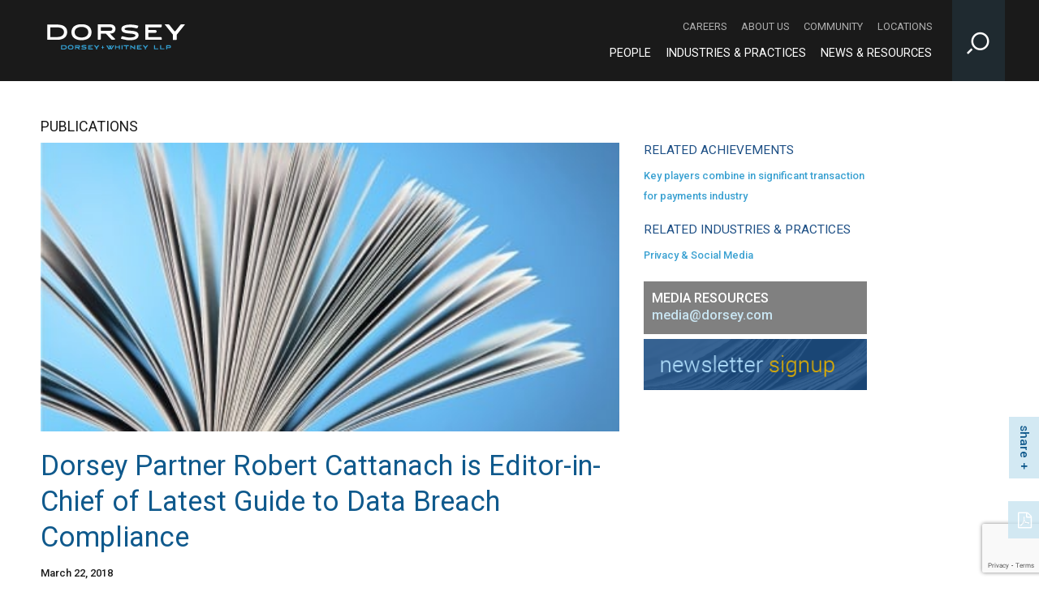

--- FILE ---
content_type: text/html; charset=utf-8
request_url: https://www.dorsey.com/newsresources/publications/client-alerts/2018/03/robert-cattanach-editor-in-chief-data-breach
body_size: 7034
content:



<!DOCTYPE html>

<html lang="en">
<head>
    <!-- Google Tag Manager -->
    <script>
    (function (w, d, s, l, i) {
            w[l] = w[l] || []; w[l].push({
                'gtm.start':
                    new Date().getTime(), event: 'gtm.js'
            }); var f = d.getElementsByTagName(s)[0],
                j = d.createElement(s), dl = l != 'dataLayer' ? '&l=' + l : ''; j.async = true; j.src =
                    'https://www.googletagmanager.com/gtm.js?id=' + i + dl; f.parentNode.insertBefore(j, f);
        })(window, document, 'script', 'dataLayer', 'GTM-MM8DMP3J');</script>
    <!-- End Google Tag Manager -->

    <!-- Google tag (gtag.js) -->
    <script async src="https://www.googletagmanager.com/gtag/js?id=G-M37QTK2P5P"></script>
    <script>
        window.dataLayer = window.dataLayer || [];
        function gtag() { dataLayer.push(arguments); }
        gtag('js', new Date());

        gtag('config', 'G-M37QTK2P5P');
        gtag('config', 'AW-973078275');
    </script>

    <meta http-equiv="Content-Type" content="text/html" charset="utf-8" />
    <meta http-equiv="X-UA-Compatible" content="IE=edge,chrome=1" />
    <meta name="viewport" content="width=device-width, initial-scale=1.0" />
    <meta name="mobile-web-app-capable" content="yes" />
    <meta name="apple-mobile-web-app-capable" content="yes" />

    <title>Dorsey Partner Robert Cattanach is Editor-in-Chief of Latest Guide to Data Breach Compliance | News &amp; Resources | Dorsey</title>
        <meta name="title" content="Dorsey Partner Robert Cattanach is Editor-in-Chief of Latest Guide to Data Breach Compliance | News &amp; Resources | Dorsey" />



<meta property="og:type" content="website" />

    <meta property="og:url" content="https://www.dorsey.com/newsresources/publications/client-alerts/2018/03/robert-cattanach-editor-in-chief-data-breach" />

    <meta property="og:title" content="Dorsey Partner Robert Cattanach is Editor-in-Chief of Latest Guide to Data Breach Compliance | News &amp; Resources | Dorsey" />




<meta name="twitter:card" content="summary" />

    <meta name="twitter:site" content="@DorseyWhitney" />

    <meta name="twitter:title" content="Dorsey Partner Robert Cattanach is Editor-in-Chief of Latest Guide to Data Breach Compliance | News &amp; Resources | Dorsey" />







    <link href='//fonts.googleapis.com/css?family=Roboto:400,400italic,500italic,500,700,300,100' rel='stylesheet' type='text/css' />
    <link rel="stylesheet" href="/assets/public/styles/site.v-krdarz0vjslxexmsbdnca.css" />
    <link rel="shortcut icon" href="/favicon.ico" type="image/x-icon" />
    <link rel="stylesheet" href="https://maxcdn.bootstrapcdn.com/font-awesome/4.4.0/css/font-awesome.min.css">

    <!--[if lt IE 9]>
        <script src="https://oss.maxcdn.com/libs/html5shiv/3.7.0/html5shiv.js" />
        <script src="https://oss.maxcdn.com/libs/respond.js/1.4.2/respond.min.js" />
    <![endif]-->

    <script src="https://cdnjs.cloudflare.com/ajax/libs/modernizr/2.8.3/modernizr.min.js"></script>


        <script src="https://www.google.com/recaptcha/api.js?render=6Le-cwUmAAAAAKc0vwi-0e6AMakLzI6Fk-ru8t_h" async defer></script>
        <script type="text/javascript">
            var recaptchaSiteKey = '6Le-cwUmAAAAAKc0vwi-0e6AMakLzI6Fk-ru8t_h';
        </script>
</head>

<body class="" style="background-image: url()">
    <!-- Google Tag Manager (noscript) -->
    <noscript>
        <iframe src="https://www.googletagmanager.com/ns.html?id=GTM-MM8DMP3J"
                height="0" width="0" style="display:none;visibility:hidden"></iframe>
    </noscript>
    <!-- End Google Tag Manager (noscript) -->
    <div class="site-wrapper">
        <div aria-label="Skip to content" role="navigation">
            <a href="#content" id="skip-to">Skip to Content</a>
        </div>

        

<!--stopindex-->
<header class="site-header" aria-label="Navigation Bar" role="banner">

    <div class="content-wrap-full">

        <a href="/" class="site-logo pull-left">
            <img src="/-/media/images/miscellaneous/dswlogo_white_notag.png?rev=4a72d3343ab34f9cb0d46259d05ca814&amp;hash=CDF0B8E63062FA356DC016CD09EED347" alt="Dorsey &amp; Whitney LLP logo" />
        </a>

            <a href="https://www.dorsey.com/" class="site-logo print-logo pdf-only"><img src="/-/media/images/logo/dorseylogos_dorsey_tagline_multi_black_200x31.png?rev=4eaae96bec3b43868bcaa7585d903d0a&amp;hash=3BDDD46BEF19BEC2A1679769BF351D33" alt="Dorsey &amp; Whitney LLP" /></a>

        <button class="site-search-toggle sitjs-site-search-toggle icon-search" aria-label="Toggle Site Search Input"></button>

        <button class="mobile-toggle js-mobile-toggle pull-right">
            &#9776;
        </button>

        <div class="site-nav pull-right">

            <nav class="site-nav-secondary" aria-label="Secondary Navigation">
                    <a class="site-nav-secondary-link" href="/careers" aria-label="Careers - Secondary Navigation">Careers</a>
                    <a class="site-nav-secondary-link" href="/about" aria-label="About Us - Secondary Navigation">About Us</a>
                    <a class="site-nav-secondary-link" href="/community" aria-label="Community - Secondary Navigation">Community</a>
                    <a class="site-nav-secondary-link" href="/locations" aria-label="Locations - Secondary Navigation">Locations</a>
            </nav>

            <nav class="site-nav-primary" aria-label="Main Navigation">
                    <a class="site-nav-primary-link" href="/people" aria-label="People - Main Navigation">People</a>
                    <a class="site-nav-primary-link" href="/services" aria-label="Industries &amp; Practices - Main Navigation">Industries &amp; Practices</a>
                    <a class="site-nav-primary-link" href="/newsresources" aria-label="News &amp; Resources - Main Navigation">News &amp; Resources</a>
            </nav>
        </div>

    </div>

<div class="site-search content-wrapper">
    <input class="search-input" type="text" placeholder="Search" aria-label="Site Search">
    <button class="search-button" aria-label="Perform Search"><span class="icon-search"></span></button>
</div>

</header>
<!--startindex-->


        

<section class="news-detail site-main-content">
    <header class="content-wrap-full oh">
        <div class="h3-size site-hero-section">

PUBLICATIONS
        </div>
    </header>

    <article class="grid-content">
        <div class="content-wrap-right oh">
            <div class="grid-content-large fl">

                
                    <div class="article-hero">
                        <img src="/-/media/images/templates/article_pictures/article_book.jpg?rev=0d2d0091481941aa9a111f7c5913fb1b&amp;hash=F6174075D5F3C5C518DFB450065CF29F" alt="Article Book">
                    </div>

                <div class="article-title">
                    <h1>Dorsey Partner Robert Cattanach is Editor-in-Chief of Latest Guide to Data Breach Compliance</h1>
                </div>

                <div class="article-date">
                    March 22, 2018
                </div>



                    <div class="article-text">
                        <p>Dorsey Partner Robert E. Cattanach served as editor-in-chief of The Sedona Conference <em>Incident Response Guide</em>, which was just published for public comment.&nbsp; The new publication provides a comprehensive but practical guide to help practitioners and organizations deal with the multitude of legal, technical, and policy issues that arise whenever a data breach occurs.&nbsp; The public comment period on the <em>Guide</em> extends through June 19, 2018.&nbsp; Interested parties may obtain a copy of the Public Comment Version of the <em>Guide</em> from The Sedona Conference free of charge, <a href="https://thesedonaconference.org/publication/sedona-conference-incident-response-guide-public-comment-version?" target="_blank">here</a>.&nbsp; Comments should be submitted to <a href="javascript:SPMail.SendEmail('comments','sedonaconference.org');">comments<span class='spamproof_insert'>&nbsp;</span>sedonaconference.org</a>.</p>
<p>Mr. Cattanach is a partner in Dorsey&rsquo;s Regulatory Affairs Groups and specializes in helping clients navigate the rapidly evolving area of cybersecurity compliance and protect their interests by preparing for data breaches and responding to them quickly and effectively when they occur.&nbsp; He has represented numerous clients all across the United States in breach responses and in development of privacy policies and procedures.&nbsp; His extensive experience with data breach preparation and response led to his choice as editor-in-chief by The Sedona Conference Working Group 11, which prepared the <em>Guide</em>.</p>
<p>&ldquo;The <em>Incident Response Guide</em> should be an invaluable tool for a very broad range of companies attempting to cope with risk of data breach,&rdquo; noted Mr. Cattanach.&nbsp; &ldquo;It lays out best practices both in preparation for the inevitable and for reacting promptly and efficiently when problems occur.&nbsp; One of the challenges in this area is that the law is evolving so fast that policies and practices go out of date very quickly.&nbsp; We believe that public comment on the draft <em>Guide</em> will not only help foster innovative thinking about best practices and compliance but will also help ensure that the final <em>Guide</em> gets out ahead of the curve and anticipates the direction of legal evolution.&rdquo;</p>
<p>A webinar on the <em>Incident Response Guide </em>will be scheduled for later this Spring and will be announced by email and on The Sedona Conference <a href="https://thesedonaconference.org/" target="_blank">website</a>. The webinar will give interested parties the opportunity to ask questions and provide and gain additional insight on this important topic.&nbsp;</p>
<p>The Sedona Conference is a non-partisan, non-profit charitable 501(c)(3) research and educational institute dedicated to the advanced study of law and policy in the areas of antitrust law, complex litigation and intellectual property rights. Its mission is to move the law forward in a reasoned and just way.&nbsp; It is a consistent thought leader and influential authority in its areas of legal focus.</p>
                    </div>

            </div>

            <aside class="grid-content-small fr pl30">
                <div class="news-detail-sidebar">
                    <div class="sidebar-section">

                            <h2>Related Achievements</h2>
                                <div class="related-item practice"><a href="/clientachievements/early-warning-services-transaction-for-payments">Key players combine in significant transaction for payments industry</a></div>
                    </div>

                    <div class="sidebar-section">
                            <h2>Related Industries &amp; Practices</h2>
                                <div class="related-item practice"><a href="/services/cybersecurity-privacy-social-media">Privacy &amp; Social Media</a></div>
                    </div>

                    <div class="sidebar-section">
                    </div>

                    <div class="sidebar-section">
                        


<div class="media-resources mini-banner">
    <div class="text">
        <div>Media Resources</div>

        <div class="email"><a href="javascript:SPMail.SendEmail('media','dorsey.com');">media<span class='spamproof_insert'>&nbsp;</span>dorsey.com</a></div>
    </div>
</div>
                        


    <div class="mini-banner">
        <a href="https://preferences.dorsey.com/login/login.aspx" target="_blank">
            <img src="/-/media/images/templates/asidenewsletter.png?rev=101a79d7b3aa42a0af9539faa942227c&amp;hash=84C5ACF7ADF34DFAD181391B6C115ED2" alt="Newsletter Signup" />
        </a>
    </div>

                    </div>
                </div>
            </aside>
        </div>

        <div class="content-wrap-full">
            <aside class="related-professionals-container">



<h2 class="featured-title">featured resources</h2>
<div class="three-articles ">


<div class="article">
<a href='/newsresources/news/media-mentions/2025/8/chambers-kmgh-news' target=''>        <img src="/-/media/images/article-images/artificial-intelligence-6.jpg?rev=4ca334032ee84ca99ba9aa0a0a85157e&amp;hash=C75893C1D46E355169C3B50DF3EEC30F" alt="" />
</a>
    <div class="article-container">
        <span class="category">Media Mentions</span>
<a class='title' href='/newsresources/news/media-mentions/2025/8/chambers-kmgh-news' target=''>
        Austin Chambers Interviewed in KMGH-7NEWS and Inside AI Policy for Colorado AI Act

</a>
        <div class="date">August 22, 2025</div>


        <div class="rich-text teaser">
            
        </div>
    </div>
</div>


<div class="article">
<a href='/newsresources/publications/client-alerts/2025/4/doj-us-china-data-export-rules' target=''>        <img src="/-/media/images/article-images/ear-badge-article-images/data-transfer--ear-badge.png?rev=307dba921e6d496486b0997b1f511555&amp;hash=3B1898BD4B749E796AFA9280F3DEA1BE" alt="" />
</a>
    <div class="article-container">
        <span class="category">Client Alerts/eUpdates/Alerts</span>
<a class='title' href='/newsresources/publications/client-alerts/2025/4/doj-us-china-data-export-rules' target=''>
        DOJ Limits Enforcement During First 90 Days of US-China Data Export Rules

</a>
        <div class="date">April 14, 2025</div>


        <div class="rich-text teaser">
            
        </div>
    </div>
</div>


<div class="article">
        <img src="/-/media/images/resource-types/presentations/shutterstock_276093653.jpg?rev=6f66f9a57b2d49c7ab2bf1e310c4759b&amp;hash=6AC98BF940AA227AF6CC296D4AA16F26" alt="" />

    <div class="article-container">
        <span class="category">Presentations</span>

        <a href="https://www.minncle.org/seminar/1049222501" target="_blank">2025 Midwest Legal Conference on Data Privacy & Cybersecurity</a>


        <div class="date">February 6-7, 2025</div>


        <div class="rich-text teaser">
            
        </div>
    </div>
</div>
</div>
            </aside>
        </div>
    </article>
</section>




<div class="social-links social-links-inpage">
    <button class="btn social-links-trigger">share</button>
    <div class="social-links-wrapper">

        <a target="_blank" href="https://facebook.com/sharer/sharer.php?u=https://www.dorsey.com/newsresources/publications/client-alerts/2018/03/robert-cattanach-editor-in-chief-data-breach" aria-label="Facebook" class="icon icon-facebook"></a>
        <a target="_blank" href="http://www.linkedin.com/shareArticle?mini=true&url=https://www.dorsey.com/newsresources/publications/client-alerts/2018/03/robert-cattanach-editor-in-chief-data-breach" aria-label="LinkedIn" class="icon icon-linkedin"></a>
        <a target="_blank" href="http://twitter.com/share?url=https://www.dorsey.com/newsresources/publications/client-alerts/2018/03/robert-cattanach-editor-in-chief-data-breach" aria-label="Twitter" class="icon icon-x"></a>
        
    </div>
</div>

    <div class="social-link-pdf">
        <a href="https://1npdf11.onenorth.com/pdfrenderer.svc/v1/abcpdf11/GetRenderedPdfByUrl/DorseyPartnerRobertCattanachisEditorinChiefofLatestGuidetoDataBreachCompliance.pdf/?url=https%3a%2f%2fwww.dorsey.com%2fnewsresources%2fpublications%2fclient-alerts%2f2018%2f03%2frobert-cattanach-editor-in-chief-data-breach?pdf=1&amp;attachment=true" aria-label="PDF" class="icon icon-file-pdf-o"></a>
    </div>



        <!--stopindex-->
<footer class="site-footer" aria-label="Footer">

    <div class="content-wrap-full">
        <div class="site-footer-info">
            <nav class="footer-links" aria-label="Footer Navigation">


                    <a href="http://dorsey.cn" class="footer-links-item">中文网站</a>
                    <a href="/footer/attorney-advertising" class="footer-links-item">Attorney Advertising</a>
                    <a href="/footer/contact-us" class="footer-links-item">Contact Us</a>
                    <a href="/sitemap" class="footer-links-item">Site Map</a>
                    <a href="/footer/terms-of-use" class="footer-links-item">Terms of use</a>
                    <a href="/footer/data-privacy" class="footer-links-item">Data Privacy</a>
                    <a href="https://transparency-in-coverage.uhc.com/" class="footer-links-item">TRANSPARENCY IN COVERAGE</a>
            </nav>

            <div class="social-links">
                <span class="social-links-label">Follow Us</span>
                    <a class="icon" href="https://www.facebook.com/DorseyWhitneyLLP" aria-label="Footer Facebook" target="_blank"><span class="icon icon-facebook"></span></a>

                    <a class="icon" href="https://www.instagram.com/dorseywhitneyllp " aria-label="Footer Instagram" target="_blank"><span class="icon icon-instagram"></span></a>

                    <a class="icon" href="https://www.linkedin.com/company/dorsey-&amp;-whitney-llp" aria-label="Footer LinkedIn" target="_blank"><span class="icon icon-linkedin"></span></a>

                    <a class="icon" href="https://twitter.com/DorseyWhitney" aria-label="Footer Twitter" target="_blank"><span class="icon icon-x"></span></a>

                    <a class="icon" href="https://www.youtube.com/user/DorseyWhitneyLLP" aria-label="Footer Youtube" target="_blank"><span class="icon icon-youtube-play"></span></a>
            </div>
        </div>
        <div class="pull-left">
            <span>Anchorage | Beijing | Boise | Chicago | Costa Mesa | Dallas | Denver | Des Moines | Hong Kong | London | Minneapolis | Missoula | New York | Palo Alto | Phoenix&nbsp;| Salt Lake City | Seattle | Shanghai | Toronto | Vancouver | Washington, DC | Wilmington</span>
            <div>&copy; 2025 Dorsey &amp; Whitney LLP</div>
<div>DORSEY&trade; is a registered trademark of Dorsey &amp; Whitney LLP in the United States and United Kingdom as well as other jurisdictions.</div>
        </div>
    </div>

</footer>
<!--startindex-->

    </div>

    <script src="/assets/public/scripts/vendor.v-d0talr0xenfxdphk27fxw.js"></script>
    <script src="/assets/public/scripts/main.v-iwdndchvxp7x8noi5iafxg.js"></script>





    <script type="text/javascript">_linkedin_partner_id = "1533332"; window._linkedin_data_partner_ids = window._linkedin_data_partner_ids || []; window._linkedin_data_partner_ids.push(_linkedin_partner_id);</script>
    <script type="text/javascript">
        (function (l) {
            if (!l) {
                window.lintrk = function (a, b) {
                    window.lintrk.q.push([a, b])
                }; window.lintrk.q = []
            }
            var s = document.getElementsByTagName("script")[0];
            var b = document.createElement("script");
            b.type = "text/javascript"; b.async = true;
            b.src = "https://snap.licdn.com/li.lms-analytics/insight.min.js";
            s.parentNode.insertBefore(b, s);
        })(window.lintrk);
    </script>
    <noscript>
        <img height="1" width="1" style="display:none;" alt="" src="https://px.ads.linkedin.com/collect/?pid=1533332&fmt=gif" />
    </noscript>
</body>
</html>

--- FILE ---
content_type: text/html; charset=utf-8
request_url: https://www.google.com/recaptcha/api2/anchor?ar=1&k=6Le-cwUmAAAAAKc0vwi-0e6AMakLzI6Fk-ru8t_h&co=aHR0cHM6Ly93d3cuZG9yc2V5LmNvbTo0NDM.&hl=en&v=TkacYOdEJbdB_JjX802TMer9&size=invisible&anchor-ms=20000&execute-ms=15000&cb=wkfs1cd6jczl
body_size: 45680
content:
<!DOCTYPE HTML><html dir="ltr" lang="en"><head><meta http-equiv="Content-Type" content="text/html; charset=UTF-8">
<meta http-equiv="X-UA-Compatible" content="IE=edge">
<title>reCAPTCHA</title>
<style type="text/css">
/* cyrillic-ext */
@font-face {
  font-family: 'Roboto';
  font-style: normal;
  font-weight: 400;
  src: url(//fonts.gstatic.com/s/roboto/v18/KFOmCnqEu92Fr1Mu72xKKTU1Kvnz.woff2) format('woff2');
  unicode-range: U+0460-052F, U+1C80-1C8A, U+20B4, U+2DE0-2DFF, U+A640-A69F, U+FE2E-FE2F;
}
/* cyrillic */
@font-face {
  font-family: 'Roboto';
  font-style: normal;
  font-weight: 400;
  src: url(//fonts.gstatic.com/s/roboto/v18/KFOmCnqEu92Fr1Mu5mxKKTU1Kvnz.woff2) format('woff2');
  unicode-range: U+0301, U+0400-045F, U+0490-0491, U+04B0-04B1, U+2116;
}
/* greek-ext */
@font-face {
  font-family: 'Roboto';
  font-style: normal;
  font-weight: 400;
  src: url(//fonts.gstatic.com/s/roboto/v18/KFOmCnqEu92Fr1Mu7mxKKTU1Kvnz.woff2) format('woff2');
  unicode-range: U+1F00-1FFF;
}
/* greek */
@font-face {
  font-family: 'Roboto';
  font-style: normal;
  font-weight: 400;
  src: url(//fonts.gstatic.com/s/roboto/v18/KFOmCnqEu92Fr1Mu4WxKKTU1Kvnz.woff2) format('woff2');
  unicode-range: U+0370-0377, U+037A-037F, U+0384-038A, U+038C, U+038E-03A1, U+03A3-03FF;
}
/* vietnamese */
@font-face {
  font-family: 'Roboto';
  font-style: normal;
  font-weight: 400;
  src: url(//fonts.gstatic.com/s/roboto/v18/KFOmCnqEu92Fr1Mu7WxKKTU1Kvnz.woff2) format('woff2');
  unicode-range: U+0102-0103, U+0110-0111, U+0128-0129, U+0168-0169, U+01A0-01A1, U+01AF-01B0, U+0300-0301, U+0303-0304, U+0308-0309, U+0323, U+0329, U+1EA0-1EF9, U+20AB;
}
/* latin-ext */
@font-face {
  font-family: 'Roboto';
  font-style: normal;
  font-weight: 400;
  src: url(//fonts.gstatic.com/s/roboto/v18/KFOmCnqEu92Fr1Mu7GxKKTU1Kvnz.woff2) format('woff2');
  unicode-range: U+0100-02BA, U+02BD-02C5, U+02C7-02CC, U+02CE-02D7, U+02DD-02FF, U+0304, U+0308, U+0329, U+1D00-1DBF, U+1E00-1E9F, U+1EF2-1EFF, U+2020, U+20A0-20AB, U+20AD-20C0, U+2113, U+2C60-2C7F, U+A720-A7FF;
}
/* latin */
@font-face {
  font-family: 'Roboto';
  font-style: normal;
  font-weight: 400;
  src: url(//fonts.gstatic.com/s/roboto/v18/KFOmCnqEu92Fr1Mu4mxKKTU1Kg.woff2) format('woff2');
  unicode-range: U+0000-00FF, U+0131, U+0152-0153, U+02BB-02BC, U+02C6, U+02DA, U+02DC, U+0304, U+0308, U+0329, U+2000-206F, U+20AC, U+2122, U+2191, U+2193, U+2212, U+2215, U+FEFF, U+FFFD;
}
/* cyrillic-ext */
@font-face {
  font-family: 'Roboto';
  font-style: normal;
  font-weight: 500;
  src: url(//fonts.gstatic.com/s/roboto/v18/KFOlCnqEu92Fr1MmEU9fCRc4AMP6lbBP.woff2) format('woff2');
  unicode-range: U+0460-052F, U+1C80-1C8A, U+20B4, U+2DE0-2DFF, U+A640-A69F, U+FE2E-FE2F;
}
/* cyrillic */
@font-face {
  font-family: 'Roboto';
  font-style: normal;
  font-weight: 500;
  src: url(//fonts.gstatic.com/s/roboto/v18/KFOlCnqEu92Fr1MmEU9fABc4AMP6lbBP.woff2) format('woff2');
  unicode-range: U+0301, U+0400-045F, U+0490-0491, U+04B0-04B1, U+2116;
}
/* greek-ext */
@font-face {
  font-family: 'Roboto';
  font-style: normal;
  font-weight: 500;
  src: url(//fonts.gstatic.com/s/roboto/v18/KFOlCnqEu92Fr1MmEU9fCBc4AMP6lbBP.woff2) format('woff2');
  unicode-range: U+1F00-1FFF;
}
/* greek */
@font-face {
  font-family: 'Roboto';
  font-style: normal;
  font-weight: 500;
  src: url(//fonts.gstatic.com/s/roboto/v18/KFOlCnqEu92Fr1MmEU9fBxc4AMP6lbBP.woff2) format('woff2');
  unicode-range: U+0370-0377, U+037A-037F, U+0384-038A, U+038C, U+038E-03A1, U+03A3-03FF;
}
/* vietnamese */
@font-face {
  font-family: 'Roboto';
  font-style: normal;
  font-weight: 500;
  src: url(//fonts.gstatic.com/s/roboto/v18/KFOlCnqEu92Fr1MmEU9fCxc4AMP6lbBP.woff2) format('woff2');
  unicode-range: U+0102-0103, U+0110-0111, U+0128-0129, U+0168-0169, U+01A0-01A1, U+01AF-01B0, U+0300-0301, U+0303-0304, U+0308-0309, U+0323, U+0329, U+1EA0-1EF9, U+20AB;
}
/* latin-ext */
@font-face {
  font-family: 'Roboto';
  font-style: normal;
  font-weight: 500;
  src: url(//fonts.gstatic.com/s/roboto/v18/KFOlCnqEu92Fr1MmEU9fChc4AMP6lbBP.woff2) format('woff2');
  unicode-range: U+0100-02BA, U+02BD-02C5, U+02C7-02CC, U+02CE-02D7, U+02DD-02FF, U+0304, U+0308, U+0329, U+1D00-1DBF, U+1E00-1E9F, U+1EF2-1EFF, U+2020, U+20A0-20AB, U+20AD-20C0, U+2113, U+2C60-2C7F, U+A720-A7FF;
}
/* latin */
@font-face {
  font-family: 'Roboto';
  font-style: normal;
  font-weight: 500;
  src: url(//fonts.gstatic.com/s/roboto/v18/KFOlCnqEu92Fr1MmEU9fBBc4AMP6lQ.woff2) format('woff2');
  unicode-range: U+0000-00FF, U+0131, U+0152-0153, U+02BB-02BC, U+02C6, U+02DA, U+02DC, U+0304, U+0308, U+0329, U+2000-206F, U+20AC, U+2122, U+2191, U+2193, U+2212, U+2215, U+FEFF, U+FFFD;
}
/* cyrillic-ext */
@font-face {
  font-family: 'Roboto';
  font-style: normal;
  font-weight: 900;
  src: url(//fonts.gstatic.com/s/roboto/v18/KFOlCnqEu92Fr1MmYUtfCRc4AMP6lbBP.woff2) format('woff2');
  unicode-range: U+0460-052F, U+1C80-1C8A, U+20B4, U+2DE0-2DFF, U+A640-A69F, U+FE2E-FE2F;
}
/* cyrillic */
@font-face {
  font-family: 'Roboto';
  font-style: normal;
  font-weight: 900;
  src: url(//fonts.gstatic.com/s/roboto/v18/KFOlCnqEu92Fr1MmYUtfABc4AMP6lbBP.woff2) format('woff2');
  unicode-range: U+0301, U+0400-045F, U+0490-0491, U+04B0-04B1, U+2116;
}
/* greek-ext */
@font-face {
  font-family: 'Roboto';
  font-style: normal;
  font-weight: 900;
  src: url(//fonts.gstatic.com/s/roboto/v18/KFOlCnqEu92Fr1MmYUtfCBc4AMP6lbBP.woff2) format('woff2');
  unicode-range: U+1F00-1FFF;
}
/* greek */
@font-face {
  font-family: 'Roboto';
  font-style: normal;
  font-weight: 900;
  src: url(//fonts.gstatic.com/s/roboto/v18/KFOlCnqEu92Fr1MmYUtfBxc4AMP6lbBP.woff2) format('woff2');
  unicode-range: U+0370-0377, U+037A-037F, U+0384-038A, U+038C, U+038E-03A1, U+03A3-03FF;
}
/* vietnamese */
@font-face {
  font-family: 'Roboto';
  font-style: normal;
  font-weight: 900;
  src: url(//fonts.gstatic.com/s/roboto/v18/KFOlCnqEu92Fr1MmYUtfCxc4AMP6lbBP.woff2) format('woff2');
  unicode-range: U+0102-0103, U+0110-0111, U+0128-0129, U+0168-0169, U+01A0-01A1, U+01AF-01B0, U+0300-0301, U+0303-0304, U+0308-0309, U+0323, U+0329, U+1EA0-1EF9, U+20AB;
}
/* latin-ext */
@font-face {
  font-family: 'Roboto';
  font-style: normal;
  font-weight: 900;
  src: url(//fonts.gstatic.com/s/roboto/v18/KFOlCnqEu92Fr1MmYUtfChc4AMP6lbBP.woff2) format('woff2');
  unicode-range: U+0100-02BA, U+02BD-02C5, U+02C7-02CC, U+02CE-02D7, U+02DD-02FF, U+0304, U+0308, U+0329, U+1D00-1DBF, U+1E00-1E9F, U+1EF2-1EFF, U+2020, U+20A0-20AB, U+20AD-20C0, U+2113, U+2C60-2C7F, U+A720-A7FF;
}
/* latin */
@font-face {
  font-family: 'Roboto';
  font-style: normal;
  font-weight: 900;
  src: url(//fonts.gstatic.com/s/roboto/v18/KFOlCnqEu92Fr1MmYUtfBBc4AMP6lQ.woff2) format('woff2');
  unicode-range: U+0000-00FF, U+0131, U+0152-0153, U+02BB-02BC, U+02C6, U+02DA, U+02DC, U+0304, U+0308, U+0329, U+2000-206F, U+20AC, U+2122, U+2191, U+2193, U+2212, U+2215, U+FEFF, U+FFFD;
}

</style>
<link rel="stylesheet" type="text/css" href="https://www.gstatic.com/recaptcha/releases/TkacYOdEJbdB_JjX802TMer9/styles__ltr.css">
<script nonce="5QCqb-XUc_zQ98zm7LepnA" type="text/javascript">window['__recaptcha_api'] = 'https://www.google.com/recaptcha/api2/';</script>
<script type="text/javascript" src="https://www.gstatic.com/recaptcha/releases/TkacYOdEJbdB_JjX802TMer9/recaptcha__en.js" nonce="5QCqb-XUc_zQ98zm7LepnA">
      
    </script></head>
<body><div id="rc-anchor-alert" class="rc-anchor-alert"></div>
<input type="hidden" id="recaptcha-token" value="[base64]">
<script type="text/javascript" nonce="5QCqb-XUc_zQ98zm7LepnA">
      recaptcha.anchor.Main.init("[\x22ainput\x22,[\x22bgdata\x22,\x22\x22,\[base64]/[base64]/e2RvbmU6ZmFsc2UsdmFsdWU6ZVtIKytdfTp7ZG9uZTp0cnVlfX19LGkxPWZ1bmN0aW9uKGUsSCl7SC5ILmxlbmd0aD4xMDQ/[base64]/[base64]/[base64]/[base64]/[base64]/[base64]/[base64]/[base64]/[base64]/RXAoZS5QLGUpOlFVKHRydWUsOCxlKX0sRT1mdW5jdGlvbihlLEgsRixoLEssUCl7aWYoSC5oLmxlbmd0aCl7SC5CSD0oSC5vJiYiOlRRUjpUUVI6IigpLEYpLEgubz10cnVlO3RyeXtLPUguSigpLEguWj1LLEguTz0wLEgudT0wLEgudj1LLFA9T3AoRixIKSxlPWU/[base64]/[base64]/[base64]/[base64]\x22,\[base64]\\u003d\x22,\x22wqvDrMKYwpPDnsKDbyk2wqZ/P8OywqXDjsKaC8K+HsKGw591w5lFwqfDqkXCr8K6A34WUUPDuWvCqkQ+Z09tRnfDqBTDv1zDtMOLRgYmcMKZwqfDrnvDiBHDgMKqwq7Cs8OnwqhXw595O2rDtFTCmyDDsSvDmRnCi8O/KMKiWcK2w6bDtGkHZmDCqcOswpRuw6tmfyfCvy0/HQZxw5F/FxFvw4ouw4DDjsOJwod+csKVwqtzN1xfdG7DrMKMO8O1RMOtbR93wqBkKcKNTlR5wrgYw64fw7TDr8OSwqcyYDzDtMKQw4TDmjlAH2J2ccKFAl3DoMKMwotNYsKGWGsJGsOCQsOewo0COHw5XsOGXnzDihTCmMKKw6TCl8OndMOawpgQw7fDgsKVBC/[base64]/DhcKKPsOLwrETPmsxVsOBUsK3wrQ6ZcK1w6HDlHM9Ag/[base64]/CicKQHXFhIyMIRMOPDGvChh55UhpeBzTDsSvCq8OnP1U5w45XGMORLcKuT8O3woJWwoXDulF7FBrCtBlbTTVzw4ZLYw7CksO1IGjCmHNHwoExMyAtw6fDpcOCw4rCgsOew51Tw5bCjghLwpvDj8O2w4vCvsOBSTdZBMOgTyHCgcKdaMO5LifCoC4uw6/ChcO6w57Dh8KBw7gVcsO/IiHDqsODw7E1w6XDkhPDqsOPf8OpP8ONe8KmQUtqw5JWC8O7PXHDmsOMVCLCvkbDry4/[base64]/DhzlCUsKzw4jDhcOJw7MyGVHDqSDDm8OhA03Dnx5SRMKHAEXDmMO8c8OPH8O5wophOMOUw73Cm8KNwpnCtzccJQ3DklhLw5JCwoceUMOmw6DCscKSwrpjw6jCkSFew4/Dh8K6w6nDkWIDw5dXwrtKRsKHw4nCnn3CrAbCmcOfAcKiw4zDscO8E8OxwrDCh8OLwpEnw5x2VU/[base64]/AsOUNg1owojCkw/DtlMowoHCnxFEwrbDmMKUen4Aa8OafS4UKmbDn8KJR8KowovDgcODTFsewqtDAMOTC8KLDMKSAcOKTcKUw77DjMODUUrCrg59w7LCu8KIM8Kcw4BTwp/DgMO5N2BxRMO9wobCrsOVEhkAV8O0woxJwrnDgm/CvMOIwoZxdcOQTMOQE8KZwrLClMK/[base64]/CjUzCnMO3w73ClsK3w7rDgcOowrw0wrxLK8Oaw50QU0zDosKce8KIwqVVw6TClFXDk8O2wpPDvn/CtsKEXUokw5/Dtzk1cwd8ZBdEUDMEw5PDmEJICcO4WMK8CjwqU8KUw6TDnEZLdU7ChgZGS2AsCF/[base64]/DpsO0TcO+wpvCrsOAPsKgwrbCvcOTasOKw7NCHcKtwrLCrcKuZsOQKcO2AjHDgyIew518w53DtMKdFcKHwrTDknwbw6fCpMKvwrgQfQvCiMKJe8K2wpTDu2/CuQNiwoJzwqxdw7N9LUbCkXsrw4XDssOUaMOBEGLCuMOzwrxow7zCvCx/[base64]/CksKAw43CqMKhCS9cw53DsMKHD0PCiMKjwp/Dm8OLw4bChMOaw78aw6DCm8KsesK3UcOyBFfCiGLCi8KmYiDCmsOMwq/DjMOlDGszMnpEw5tTwqBtw65RwpcRKGnCkkjDuiPChycHY8ONVgxswpInwrPDly7DrcOcw7Z6UMKXVCzDujPCgMKwbX7Cu3nCuwU6a8O4eFl8ZGTDlcOawp9Kwq0pUcOVw53Cnn/CmsOZw4IMwq3CmVDDgz0mRznCkUw0VsK8NcK4esO+ccOqCMOsSWfDosKXPsO2w5nDpMKyPcKrw4RiGmjCunDDigXCjcOEw7tOP0zCnz/CgVtywopmw7ZYw69+bmp1wpowNsOew7JcwqlrQVHCl8Oxw4fDhMO5w70tZRrDgSM3GMOmZcO3w5EUwpXCrsObPcOMw4rDqibDvBfCplDCn0nDt8K/FVrDhTJLI33CvsOHw6TDs8KdwoPCpsOBwpjDvAVJQAhBwpPDlzk0SjAyGEQ7dsOXwqLChz1XwrvDjRVVwpwdYMKPG8KxwoHDp8O7cCvDisKRLQU2wrnDmcKUXw49w6t5bsKwwrnDrcO0wrUXw599w53Cu8KzAsOCCUk0FsOGwponwqDCqcKmZsOVwp/DuV/[base64]/Dt8OGw7nCnnM3P8KVw6YZaHcOcid0wqzCvmjCuz83DlrCtAHCgcKywpbChsOyw4XCoW1Pwq7DomTDh8K6w7DDoUNHw5lbBsOOwpDDlh0rwp3DmcKyw5R1wqrDlljDsU/DlEDCgMONwq/DgSfDssKmVMO8a3TDpsOHQ8KXFDxleMKFIsO4wo/[base64]/wp/Cn2kww7HCkE86w5Bcw78CCcOpw6Qkw60tw6rCkDEewoPCgcOhN3DCkhtRAQEgw6BaD8KhWFU9w6hqw53Dg8OBB8KdeMO/SwLDs8K1Zi7CjcKhJVIaQ8O9w7bDgR/DkHcbN8KXYGXCm8K0dhM9TsO9wp/DmMO2P1Vnwq7DlzfDusKdwpfCocO1w5IzworCswcMw5h4wqpCwp41WBLCj8Kiw7oDw6RgRBwuw7hHFcOJw5/CjicHOMKQT8KJHcKQw5nDu8OPFMKyFMKlwpTCjQ/DsgLCgx7CssKlw7zCqsKDJh/DlmB7N8OlwpbCgU1xfQlmSzdOJcOYwrZdMjAPA0JMw58tw7YBwrEqCMKkw5AmLcOHwo4/wr/Di8O0Aik+PBnDuThnw7/Do8KQCTk8wopec8Kfw6zCvQbDqjczwoQ8OMKnRcKQexbCvhbCj8K1w4/DksKbf0ITRnADw5U0w6d4w6DDvMO/[base64]/Dg8O3UMK7LyZ1w6zDgGbCvVUawpfCvcONIsKJFMKQwpPDocOVJVRtLx/CmcOLBWjDkMKbKMOZd8KMb37DuwFxw5HDlinCgEnDjDEcwr7DhsOEwpPDhltgTsOFw5A/Bio6wqhpw4gBB8OKw50nwo4ILFJwwpNFYsKow7jDhsOTw4QHBMOzw7/DrMOwwrUpERTCocKLRMKeSh/[base64]/UsO0MmbDtC5yJsOzcsOgwp5VSsOPUsO8dsO6w4g3FiQJdifCgBHCjXHCm0twK3fDu8Kow7PDm8O5OxnCnA/ClcKOw5zDh3fDrcOVw5YiYkXCnwpibUHDtMKSMDkvwqHCpsKFD1ZyUsK/bDXDnsKIHEjDusK6w7p0LWV6TsOCJcOODRZtOmnDkGLChxURw5zDvcKAwq1acF7ChUwBK8OJwpnDrAzCuyXDmcKbTMOxwpYlMsO0ClBSwr9pW8OYdAZswqDCojY0fDtDw7XDqhQ5wqM4w6cYZVwCD8O/w4N6w59OU8K2w5Q5PcKWRsKTaArCvsOySlBpw4HDnMK+ZQkhbirDr8Oiwql8AxFmw58AwrDCncKSccKmwr0sw6rDp0bDrsOyw4PCusOnUsOZA8O7wp3DqMO+FMKzNsO1wqLCmWDCu2HCqRQIGynDusKCwq/ClGnDrcOPw4h9wrbCsmo7wofDoSceYMK9Yn/[base64]/CrQTDqsK+ATHCrsOPwrsvw4opwrspwqFoBMKbLkJFd8KmwojCl3I6w4PDocO1wrNEYsKMKsOrwp4VwovCoiDCs8KKw6XCocOwwpAmw5/DiMKZSSJXw7fCq8Kaw5U+e8KWVQBGw7V6d2rDr8KRwpJ/WsK5ci8VwqTDvzdcJXRhB8OMwpjDqXBow5gCf8KeC8O9wp7Do0LCky7CmMOEYsOqVizClMK3wrTDuFIPwoxxw5YeKMKwwq0+SRHCnEsgZzJMVsK1wpbCqyFzC3E5wpHChsKLeMO/wobDm1/DmRjCqcONw5AbZzcdw4d+CMKsH8KMw4zDpHIke8KKwrFiQ8OIwqXDqDrDkVPCqAcMScORw6UMwr9hw6BhblHCmMOUdkByHsKTcT0bwo4VSWzCscKHw6wEacOow4MbwpXCmcKew74bw4XCoQXCjcOXwp0jw4/DmsKIw48cwoc5QsK+BMKeChJ+wpHDmcOhw5bDg1PDtB4Kwo/DtGRnFsOwBh0zw7Mhw4JcCzbCuVpSw7UBwqXCksKsw4XCqW97YMKpw73DvcOfS8O8LcKqw48WwrrDv8OCI8OKPsOKdsOJLTXDqjlaw53DmcKsw6DDnwvCg8O5w5I2J1rDnV5qw4tUYH/CpyjDtMO4XUZpVcKTB8KXwp/DonBsw7PCgxTDuinDrsOhwqgyX1jCr8K0Qh1JwoIpwocVw7DCmsKedQdhw6bDvsKzw6oUUH3DhcOuworCmllrw4DDj8KzCDdseMOGOsOEw6/DqxjClMO8wpzCmcOdP8OUZ8O/FsKOw6XCgVLDgkJhwpHCoGZZIj9SwochY3Ecw7fCl0jDicO/C8ORbcKPUcKWwq/DjsO8eMOLw7vCvMOOdsKyw6vDmsKefgrDoXPCvmDDsw4lKyFBw5PDthDCu8ONwr/CnMOlwrNDCMKmwp1dOmlxwrZpw5p+wqbDu1oXwoTCt0oSOcOfwrXCs8K/RUPCkcO2IsOXX8KBGCh7Tn3DssOrUcK4wr8Aw5bCiAYmwpwfw6vCq8KAc2t2ahI0w6DDqzvCsT7Ckk3Dk8KHLcKRw6PCsx/DqsKkGwvDjystw5ETQMKzwrXDqcOECcO6wr7Cp8K9InDCgGPCs03Cum7CsSogw4QndsO9Q8KGw646IsKVwp3CqMO9w64FHA/CpMO3BhFPF8OsOMO6XijDmlrCqsOMwq1aCUDDgzhGwrhHScOPaxxxwr/Cj8KQMcKTwpjDilldKsK5A2wabMKpBhvDm8KFQ3DDkMKHwoEac8KFw4LDkMObH1UiTTfCmlcYQ8K9XjDCrMO5wrzCj8OCMsKLw59xTMK6UMKVe0Y4Jh7DmSZBw60swr/DlcO1IsOAccOxTn9SUknCpiwtw7HCvXPDjSMeSFtkwo0nHMK1wpJ/[base64]/w6UZXA/DscOpw63DvABzX8OPwrlzwrEWw5EPwpbDjH0EWWPCjBTDrMOAHcOZwodzwqjDi8OIwonDjcO5C3NMbjXDlkQNwq/DuDMIIsO7PcKJw4TDnMK7wpvDtMKEwrURdMOhwrHCl8KKAcK3w4I6K8KYwr3Cp8KTcMKvPVLCjjfDj8Oxw45fe14LXMKTw5jDp8K8wrNUw7Jhw7krwr1kwqkNwoV5WcKlK3o/wrLCosOCwprDvcK+RDluwpjDnsOewqZcWTfDkcKfwqcxA8K7SC8PDsK6CXtgw4BzbsOyMj0JI8KywpVBKsKXRRLDrEwUw7hkwpDDv8O4wpLCry/Cr8ORFMKiwqTCiMK/[base64]/[base64]/w6YGb8KNeCN9VTnDv8O6ZRvDu8Klwp1sw49Rw73CpcOyw54YdcOJw4cnfBHDscKYw7M/[base64]/w6fCp8KqSsObFcOMb1nChsOkw4XDv8KHw4JCwp5cDiLCph/[base64]/w7d3dMKKw79CwrLCsDHDosOaHBLCkX50YCzChsOCeMOxw6E9w4DDg8O7w67CgsOuN8OUwoEHw7jCtmrCicOOw5LDhsK/woxGwopmTUVnwowtDsOIGMOswqQyw5jCpMOaw7obEjTCj8Ocw6rCqg7DoMK9MsO9w47DoMOYw6DDocKvw4DDoDUQJUAlCsOxaBvCvi/CkAUndlszfMOBw5rDjMKTJcKsw7spJsOGE8KvwocFwrAjWsKRw5kiwojCjloMZyUDwqzCsHzDocKxOnPCh8Khwr8zw4jDszzDhTgdwpEIGsK5wpENwrc6BUHCnsOyw7MEwp7DnCPChXhYCF3DjsOMNQFowqEYwqlqQxHDrDfCucK8w44jw4fDgW0bw4l3woxlGl/CmMOAwrwGwpwLw5VWwox/w7B9w6hHaD5mwprCpxDDn8K7wrTDmFo+H8Kgw7bDr8KKNQlKKS/Dk8ODVSjDosKoWsOzwq7ChBh4BsKjwqcpHcK6w5JfTcOSFsKVRkhswqXDlMOhwqTChVUcwpJVwqfCsDzDs8KCOVhsw4wPw5NjKQrDlsOYXHHCjTQowp9qw7EGVsONTSsbw6/CrMKxB8O/w4tCwopgcTVcYzjDrx8AXMOreC3Ds8KUUsKNBwtJJcO5U8Ofw4PDqhvDo8OGwoBww4ZpKmllw43CizoQYsObwq5kwoPCj8KaPFg/w5vDgm9IwpnDgDV4CUjCsW/[base64]/DunTDq8KUwqAvWMKVBWDCqRMVwoPDj8OZQkd6dcOwP8O8XirDmsKLDyBFwo40NMKsbcKxfnZiM8O7w6XDj19JwpkMwojCtXPClDvCig4ISlbCi8OfwqXDrcK7TV/CuMOVQQIrP34lw4nCqcKVY8KlF2/DrcOIFylvYgg/wqMJKMKGwrLCpcO9wrw6A8O+DzNKwp/CunhfbMKzw7HCi1sfEilmw7DDrsOmBMOTw4LCkVNzNsKiZHfCsE3CkHlewrYbEsO1b8OPw6bCozLCmXwxKcOaw75KVcOmw4bDmsKQwqtnKWs0wo/CqsOARQ1zawLCjxcibsOHbsKJFlxTw7/DhAPDvsK/aMOrRsKhAsOXTcKUCMOqwr1fwqNrOULDnQQYPV7DjSnDkwgPwolsBC1vezQELRDCgcKtbcO3JsKXw4fDmz3CtXvCrsO6wp/CmmpCw6PDnMO+wpEfecKIcMOMw6jCpzrClybDoh0wUsKlUl3DhjpREcOvw7wQw5cCVMK7YTw2w5vCmDpgWAwAw67DrcKaJzrCj8OQwpvDnsKYw4wCA1Njwo/CkcOhw7R2GsKgwqTDhMKhL8KZw5LCvsKdwqPCrxVuMMKhwrp6w7tQJ8KiwobChMKDCC3CgcOqbyPChcKlIhvCrcKFwobCml7DgR3CrcOpwoNlw6DCmMOXNmTDlRfCvnLDhMOxwqDDkwvDjGIIw7gJH8O9UcOMw73DuybDhBHDozbDkih/[base64]/DpVgIIErDlzDChMKvw7c6wqNXNsKcw7HDs1PDlMOSwodmw7fDjMOcw6/[base64]/wqbCqMOjQ8OKHsOgw43DmsOAA1oIwrHCgcKgHcKaUcKEwrvCtsOuw6RRFHM+VMKreSR+InoMw6nCq8KpWGhtbltoPcKFwrgUw7Zuw7ZrwqUvw4HCnGwUCcOlw4oDYsO/[base64]/CrkQhHF/[base64]/SMKlOMOlEVlOw41SU2LDgMKCZMOVw58VdsOcZVnDn2zDtcK5wpfCmcKHwrlpJMKnUcKmwojDicKfw7E8w5bDqBDCm8KxwqEoE39MOgkSworCrsKfSsOqRsKJEW7CgQTCjsKpw7stwrcjEsOUczBkw4HCpMO7XnpudCPCl8K3FmLDhWBsesOYOsKoeCMBwp/[base64]/DmB/CvMO/wqNscMO1w4DCrmnCuMOVZlfDpBU6DwZNccO5c8KeYmfDvTVLwqgyIQ/CuMK5w4/CqsK6fV8Ew5rDqWxNVgzCl8K7wrPDtMOhw4HDhsOUw57DnsOgw4RxbHTClMK2EGIEKcOgw44cw43CgsOUw6DDh1DDj8KuwpzClcKYwo8qPsKDbV/DgcKzZMKGRcOCwrbDlVBSwoN+woEvEsKwDxPDqcK7w6XCsHHDg8O1wojCk8OSYU0YwpHCkcOIwpPDtT4Aw4V8csKTw7sUIsOTwpAvwrhbQGVaewLDiwRCaUZMwrhQwofDuMKuw5TDrgtMwo1Qwr8OYGgpwo3CjMKpWsOXWcK/dsK2f1IzwqJDw7rDrXLDkiHCjUs/GsKTwqRrK8OswrB4woLDgErDukldworDg8KWw6DCj8OIJcOLwozCiMKVwqt3b8KaXRtXw5PCtcOkwr/Dh3UjQhcGHsK7BV/Ci8KXUhrCjsK8w5XCocKUw77CgcOjTsOYw5jDtsOLVcKVY8OTw5FREUTCkWRObcO6w53DiMKwasOLWsOnw4YbI1/CrzTDuCtqDCZdV31ZEV8Nwq8jw5oOwo7Dl8OlL8KewovDmhpsQGohfMOKLhzDhcOww4jDnMKoLnvCgcO2LVrDicKFAVbDjD1qw5vCtH0nwpfDujVbARTDhcO/YlEHcx9vwpDDrGNdBDQkw4FOKcObwqALT8OwwrMdw5kFY8OgwpbDp14owoPDpkLDmcO3VEXDjMKjXsOqeMKawprDu8OUMGgmw7fDrChZPcKnwr4LahDCnC4Cwpx/A3sUw5nCp0BywpLDq8ODesKuwqbCpwrDrX8jw57DlhtzbmVrHkTDgSJWIcOpVAfDvMO/wo9ZQi42wrMEwrgLK0/DrsKNSmcOPXYDwpbCs8KoTTLCinHCp0cSF8KVdMKvwqohwrnDhMO/w4PCv8O1w7spJ8KYwpxhFsK/w4XCh0LDm8OQwpjCkFxjw63Cn2DCkjDCpcO0QSHDoEZGw6rCoCk2w5jCusKBw5/DmHPChMO8w454wrjDpVHDp8KVdgA/w73DrizDv8KKdMKWQcOFPxDDsX80dcKIXsOpA1TCksOBw4hQKFfDnGYmbcK3w67CncKZMcK2PcOgacOvw5rCr0nCownDvMK0KsKRwox9woTDnB5gamvDgg/DunJ7V1lFwqDDmFDCjMK7KjfCssKOTMK5VMKIQWTCq8KkwpbDkcKGHDzCrW7DkDINw5vCo8OQw6zCgsOvw79XTyfCrsOgwqxYH8O3w4vDlSfDocOgwp/Dr0hJSsOUw5AQDsKkwpbCr3tsHULDvkolw6rDn8KKw7cOWy/Cn1V5w7/DoWAGJRzDs2dvbcONwqh9A8O6PTE3w7PCksKww4XDr8ONw5XDhlrDtcOhwrjDg0zDvMOzw4/Cv8Kgw4l6MSHDisKgw4XDlsO7Ex8gAXDDusOrw68wYcOCfsO4w5Brd8Kww5Nkw4XCvsO5w5XCn8KTwpnCmV/DgiLCtQPDjMOTe8KsRMO/XMOywpHDo8OpL0bCqVk3woQkwo4+w4nCnMKEwqwtwr7CtSgycXl5w6c+w5XDvivCgkBVwpfClSlXE37DvnZewqrCkRbDtcORXG1MLcOiw6PCjcK4w7IIdMKdw4/CiRvDrybDqHAaw7xLQ0AqwoRJwrQZw7wHTMKzdxXCl8OYHiXDjm/[base64]/[base64]/CosObdcKmVMOfGV7DpMOpwpzCtDNvXxXDpsKsc8OqwpMOcjjDh0RBwqfCoWjCo3/Dg8OfRMONSwHDlDzCoRXDssO9w4jCo8OjwofDrQ8bwqfDgsK/AMOuw6FZW8K7WMKTw4kdHcKfwo1qYcKlw7fClR8yCCDCvsOAXj1yw5d3w5fDmsKaIcOGw6Vfw6jCoMKDVGUKVMKSCcOfw5jCh2bCq8OXw7LCvMOcZ8O6woLDvsOqNg/Ci8OnVsOJwowrMT8/CcOpwo9wCMOawq3Cg3PDkcK+ZFfDkinDk8OPLcKSw7fCv8KOw7EvwpZYw6FuwoEWwrnDvX9ww53DvMOKYThZw6chwqNrw54Ew44CBMK8wrfCvCQCJcK+O8OZw63Dt8KMJEnCpgzCpcOqF8OcY2LCocK7wpbDhcOeX37DskEIwpo7w6bCsGB/wrMYRAfDsMKhDMOTwofCi2QUwqYgBznCiC7Dpj0uFMOFAD7DuDjDjHbDt8KgSsKnbWbDrsOvHDgqWMKTU2jClsKBVcOgb8K9wo5sMF7DqMOHPMOkKcONwpLDp8KkwrjDvEDCmXw/YcKwOHPCpcKqwrFUw5PCpMKCwpzDpD0Fw4Y2wpzChHzDlTt1EQd4N8OhwpvDn8OxA8Kcb8OlS8OUZDFdXylyAcKswoVsQyDCtcKnwqfCvkh/w6nCswp4AcKKfAHDs8K2w47DpcOefztGKsKmf1nCjw45w6zDhsKQb8O+w7HDqyPCmBfDr2XDtD/CqsOww5vDncKjw6QPwoLDix/Dp8KVfRguw7BdwonDtMOUw7rDmsODwop9w4TDicKhNhLCmGLCkGBOEMOufsOnG2xIFgnDm2wqw7k1wo/[base64]/dcKdwpAOw6LDqsOracK2wr/CsDFAR3/Dr8KNw6DChwTDm8O8fcOZFcOXZB3DicKywrDDjcOUw4bDpcKsDQLDshd5w4UhSMOlZcK5UiPCqBIKQ0UEwpLCn2QAdTo8TcKEPsOfwr05wr0xe8KsBm7Dmn7CsMK1d2HDpEl5H8KNwrjCl1bDtMKww4ZVeh/DjMOOwoTDqXgGw4jDrVLDtMK4w4jCqgTDmVDDgMKuw5d2HcOqMsKow7xDX17Ck2txd8O+wpp3wqTDl1fDvm/DhsOpwrvDu0vCgcKlw6/[base64]/cnDDvcKDwrcPMMKdw7zDnFoLw40XcTA6wpwaw53DhsOzTA0Uw5Ryw5jDgcKFB8Kuw656w5EAAsKJwrgCwp/Dljl6Gh47wpEJwoTDmsOiwqPCm1VawpMsw4rDhkPDisOXwrw9EcOEPWTDlU0nTSzDgsO0AMKHw7dNZDLCowYce8OFw5DChsOYwqnCgMKdw77CjMOzDE/CpMK3XcOhwrPCkR5pN8Oyw7zDh8KrwoXCtGrCs8OLL3NJS8OHEsKEVwFqWMOAdQbCgcKDLg07w4ctZm1WwprCnMOww6zDh8OuZmBvwpIKwqg9w7TDgQ0Mwpkmwp/[base64]/[base64]/Dj0bCrsK7Z8O6ZUc1DcOAwpkPV8KQNMOSwrAQKMKawp3Ds8Khw7wgRlMHfXQDwobDjBMMK8KGYHPDhsOIXnXDhi/Cg8OLw5shw73CkMK/wqgGKsKHw6YYwovCnmXCpsOQwo0VZsKacB/DhcOSQQ1UwoJMRnbClMKaw7fDkcOawrcxbcKCPRh2w4Itwos3w57DnHJYFsO6w6rCp8O4w7rCmMOOwonDhyo6wpnCoMOHw5x5DcKDwqtxwo/DrHrDhMKFwqbCsnUfw6hGwqvCnirCqcKEwox4fcOiwpHDk8OPUwfCpzFBwozCuk9BX8KawowCQlTCl8OCRGbDrcOaZ8KWEcO7RsKxJ1bChMOlwp/[base64]/M8Kkw5rCmAXChwAbwqNNw4zChMKiw6lGZ0TCoy9Qw44fwqvDlcKef0oTwqPCgSk0Hx4yw7XDq8KuUMOsw67DjcOpwp/DscKGw6AHwptEPyMpSsK0woPDsA4/w6vDqMKQRcK/w4/[base64]/[base64]/DlA4yasKqKMOGRnXDiD1ZXcK8bsO5wpPDiHYlYg/DjsKiworDscKvwpgzGiTDni3Co10BI3BBwoRaMsOvw67CocKDw5PDgcOEwoDCiMOmaMK+wrZJHMKrKE8QeEfCu8O7w4kiwp4jwq0EScOVwqHCjSRHwqYvRXRQwrZNwppvLMKecsOuw7DCkMOlw50Iw5nCnMOQw67DrMOFZm/Dvx/DkkozfBQhG1rCgcO2VsKmUMK8SMO8AcOnSMOYC8OJwo3DuQEsFcKZfGVbw6DDggLDkcO/w6rChWLDhw02wp9iwrbCvm88wrLCgsK3wp/Dp2nDsmTDlxvCiX8jw7DCmEI0G8KsRRnCksOpHsKiw5nClCo6cMKOGGzCgErCvCk4w6Nyw4DCoiTDlH7Dmk/CpmJZTcO2CsKOJ8KmdV7DkMO7wplpw4PDq8OxwrrCkMOQwrnCu8OFwrfDtMOxw6kfQXRoblHCr8KRMkNJwoUYw4IRwoDCkzPCjMO8ZlPDtQ/Dh33Cm3FpRADDuix1Wx8UwoUlw5A+WizDu8Ohw63DscOwTTxzw4hsOMKFw7IowrN/e8Kxw57CujI7w75NwrHDpxllw5JXwpHDlTTDnW/[base64]/[base64]/a07CscKXHE/DisOqw6wLFQXDkcK1wrDCh1zDkB3DqcKVRWfDjzUYKBbDssOQwq/[base64]/[base64]/YAJlwqwTw5dDw7BUw55yw49iwo/DksKpA8OuXcOQwpYnbsKhX8Kxw68lw7jChMOQw7bCsnjDkMKyPlQHWsOpwrPCnMODasKOwrrCtkIIw6AWw75DwonDu2vDhcOpZcOuBcK5c8OCHsKfFcOiw4rCmnLDuMKVw7/Cu0/[base64]/Dpx/CicKuTMK4c8Kuw6vDiMOfXsOdw4/[base64]/DmEnCscKCfMKGw6d+w7/CuyU0w6A/[base64]/[base64]/Ch30HRXrClcKnFVI/[base64]/CgMKNwqQFOFpOwp3DiE/[base64]/Dr0/Ci8OAWsOVC1R2wqbCsg8lbD8HwoJUw4jCkMOpwoTDpsOGw6nDr2TCu8KOw7kew4srw4RsB8Oww67Cp3LCgg/Clj1iAsK9LsKHJHVhw5EUccOdwokowpdGbcKbw4JCwr1ZR8Omwrx7AcKtAsOzw6czw6wFP8OXwpR1MDJKXyJvw6o4eA3DjmkGwoXDrE/Cj8KXfiLDrsKCwrTDmsK3wrgdwoQrLzwGSRgseMK7wrxkXAwUwoZ2RsKmwq/DgsO3dD/DisK7w5F6Fi7CsjozwrJ3wrVwMcK/wrjDpCpQZcOJw5EvwpzDgCHDlcOwCsK1AcO4AlbDsz/[base64]/wrU+d3TDiCN9EQXCvMKCwpI1HcOlw7kqw4XCh3XCvTNEw7/CjsOOwoE0w6E8KMO8wpUjPxBCTcKbCzfCrEHDpMOxwro4w55zwqnDiQvCtw0cDUUQMcK8w5DCtcO0w75bBBUiw600Hh3DmVAXWVU5w68fw48CDcO1Y8KGNjvCqsK0VcKWCsK/RWbDj3tEGyMiwpx6wr0zd3kjKl4cw4XCmcOWMcOIw7jDgcOUNMKLwrvCii4vXsK5wrYowrRvTlPDt2PClcK0wojCl8O8worCowtKw5nDvGR/w6U+RjhNb8K0VcKnOsOnwqbCp8KrwrzCrcORAFkQw6hHFcOnwqfCvXccNsOGWsOleMO2wojCkMOPw7LDr0AEYsKaCsKIZkwdwqHCgcOIJcKtZ8KrU1Ydw6DCryQCDjMcwo3CswPDoMKTw67DmlHCucOLIQXCo8KiTsKEwq/CsWZkT8K+ccOyecKnN8OYw5TCmU/ClMKlUFw2woNDBMO+FVw7LsOpMsOnw4TDg8Khw5PCuMOIFMK4cxNaw4HDiMONwqtSwobCojHCvMODw4bCgW/CuyzCslx7w7fCn2FUw6fDsk/Dh1Q4wq/DgHfCn8ONCkTDnsOKwotoKMKHKnhuF8KRw4R7w5/DpcKTw5rCpz0qXcOdw5jDqMK5wrtxwpEPQ8KNWBbCvHTDtMOUw43CgMKDw5VTwqbDvSzCp2PCj8O9w7tlHjJAcWHDlWjChlvDssKXwprDgMKSCMOgUsKwwo4jG8KGwr0bw4p/wr5lwrh/e8O+w4HCih3ClcKHbGEeJMKEwo7DsS1dwoZfS8KJQ8OQfjzDgXlPK27Dqjdkw4A3e8KqUsKOw6XDtnXCnDvDvsKGZMOWwrfCp0vCqErCom/DuStIDsKFwr3CngVYwr1dw4zCokN4IVwoBiUhwp7CuRrDhsOdSDrDo8OOSjNgwr4vwo9jwp5YwpHCvVUbw5LDlR/Cp8OHBV7DqgJXwq7DjhgjIx7CgH83KsOgMVbCklEmw43DqMKAwogYZ3bCtEczF8OkCcOXwqjDnBDCgHTCj8O7fMKww6HCgMOdw5dUNybDrMKFasK+w6RfBcOewo4Nw6nCjcK6fsOMwocNw59macOAKxPCnsOewoAQw4nCjsKbwq3ChsOEEg/DmcOUFD3CgH3CpGLCm8Klw78MZcO0Vn5JdQd/GXIww5rDozQHw6LDl1LDp8Olwpgqw5rCrFMeKR7DvkoeEQnDrDU1w7wtLB/CnMKOwpjCmzNyw6pJw7LDt8OcwoTCpV3CtMONwqgnwp/CocO+TMKHdxsCw6VsE8K9R8K9eAx4KsK0wovCoz3DlHR3w4pqCMKEw7XDh8Olw5NYS8ODw4/[base64]/wp0jw6jCqlrCqh/CgjjCrmNHwolVRsK1wpEubBB7MxZew5NpwqADwpfCvUpdYsKbccK6VcKHw6HDmGJsFsOww7rCp8K9w5DCpcKww5/DuXJ0w4RkTQvClsKOwrBICsKtAzVlwrcETsO2wojDlTsZwrnCq1bDn8OdwqtNFivDn8KOwqcnGhrDlMOWN8OZTcOuw78nw6k4IhjDnMOhfsOfO8OpblHDrV0Gw4fCu8OcNFvCq2fCvy5Fw6nDhhkfPcOmAsOVwqfCsEMiwovClxnDqn/CoWjDtFTCnD3DgMKVwo8mWcKUZyPDtTfCjMOuXMOXd03DhVvCqmPDh3PCs8ODeH5bwrZbwqzDq8K/w6HCtkHDuMOhwrbCi8Khc3TCizDDjMKwOMK+bcOSQMKzfsKRw4/DvMOcw5Nmc0fCtT3ChMONUcKHwpDCvsOPRUEtRMO7w4dHaTAlwoN9Jy3ChcOmHMKawocTbMKMw6w2wonCiMKUw6TDgsOlwr3CtMOUFGHCqz0HwoPDi1/[base64]/DncKOwrRSwq/[base64]/Crm7CvXVUfcKtVhRowp7CjcOYw7vDgF59wow9wr3DrlTCjzvCo8Ouw53ClFIdZsOiwr7Cs1PDgBQXw64hwp/[base64]/RhoNw59ZwrImFGp5WcKFIcO7wo3Du8KzKWfDrDdOZx/DiRLDr2LCo8KFe8OJWUHDvwNAasKTwr/[base64]/CpSTCq8OpC2TCthXDjsKELGsNWg5dJ8Ocw6dzwqJcJDPDvWRBw7LCj2Bowo/[base64]/Cl1sADMKPw7UzaxjCtnptwr/CocKbKMKCUMKCw6cfQ8Omw47DisOgwrhGcMKLworDsSR5T8Khwo3DiVjCnsKADl9VecObccKfw5V3W8KWwocsAEw9w7IdwqYlw5nCkjfDlMKGclV8wpcBw5Alwp45w4VwNsKgEMOwFsOHwoYNwokbwrfDkDxvwrZ/wqrCrS3CnGVYek89w44zEcOWwpzChMK6w43DpsO+w7dkwrFsw6Ytw7xiwpXDkwfDg8KNdcOsZ1Q8c8Kiw5M8ccKiBhVeecOCdybCgBMSwoJtQMK/MUnClSzCoMKYJsOvw4bDmGPCqRzDvBgkMsOTw6TDnk9begDCrcK/K8O4w5Iyw4Aiw6bCvsOWACUaDX5sJMKJWcOsNcOoUMOfbxl9Kh03woUjF8OVYcKVS8ODwpDDhMOMw7B3wq7Csi9hw6Npw77DjsK3RMKST2Q8wqXDpgMCWBJJfBxjw7VudMK0w7zDkRLDigrCi085CsOCJMKNw6/DicK3REzDucKVQX3CncORGcO6CSA2ZMKOwo7DqsOvwqHCrmfDt8KJEsKVw4bDo8K0YMOdLcKow6wNTW0Ww5fCiVzCpsKbSEbDjl/Cs2duw53DjCgSKMKrwrDDtUfCpB54w7FPwq3ClXvCiB3DiQTDr8KRC8OTw4BPcsObIljDpcO8w7zDg3EUFsONwpjCoVDCsHQEF8OCb2jDrsONbSbChzzDgcKyN8OOwq9jPSvCsybCghJcw5bDsHDDj8Oswo4fEhZTeQECBhAUFcK/w7J8d1XDicONwonDk8OMw6rDpT/Do8KBw6fDkcOfw7A8WXTDvjUrw4vDk8OzFcOhw73DtzHCh38Cw5IMwptyasOiwofClcOhSjQyIz/[base64]/DmEprwoAALcO+eA9jdwY4AMO0w4XDhMKkwo/ClcOmwpVYwpRAaEHDtMKEN1jCkTJxwp5kc8KYw6zCn8Kew6/Do8Oyw4wcwpIBw7PDnsK+J8K9wrjCr1JjFzDCjcOAw6xcwpM5wogwwrLCqjM4HxpfLkhPAMOSH8OHWcKJw5nCtsKULcOZwotxwrEiwq4THFrDrjARdBrCqDDCgsKJw7TCtkhMQMObw6zCk8OWZ8Kzw7bCuGlWw7vDgUAAw55BFcK/FxXCsWcVYMOwL8OKHMKwwq9sw5kPX8K/[base64]\\u003d\x22],null,[\x22conf\x22,null,\x226Le-cwUmAAAAAKc0vwi-0e6AMakLzI6Fk-ru8t_h\x22,0,null,null,null,1,[21,125,63,73,95,87,41,43,42,83,102,105,109,121],[7668936,510],0,null,null,null,null,0,null,0,null,700,1,null,1,\[base64]/tzcYADoGZWF6dTZkEg4Iiv2INxgAOgVNZklJNBoZCAMSFR0U8JfjNw7/vqUGGcSdCRmc4owCGQ\\u003d\\u003d\x22,0,0,null,null,1,null,0,0],\x22https://www.dorsey.com:443\x22,null,[3,1,1],null,null,null,1,3600,[\x22https://www.google.com/intl/en/policies/privacy/\x22,\x22https://www.google.com/intl/en/policies/terms/\x22],\x22Wgiz6iCYQUtgQOxhl+RdafyZVw3pChHNnAdZDVn0pvo\\u003d\x22,1,0,null,1,1764646235748,0,0,[9],null,[82,16,243,116,226],\x22RC-z-nPLEjWETmGsQ\x22,null,null,null,null,null,\x220dAFcWeA4p7zgZWxLp78jQTdE3eAvlX8pc2uQr_wyHm8IaEQ3l8-IdLXdc-8JToF51dBKjgGWm0R-FuWEtu2002qwAGZYokLtRlQ\x22,1764729035746]");
    </script></body></html>

--- FILE ---
content_type: text/css
request_url: https://www.dorsey.com/assets/public/styles/site.v-krdarz0vjslxexmsbdnca.css
body_size: 19228
content:
@charset "UTF-8";
/*! normalize.css v2.1.3 | MIT License | git.io/normalize */article,aside,details,figcaption,figure,footer,header,hgroup,main,nav,section,summary{display:block}audio,canvas,video{display:inline-block}audio:not([controls]){display:none;height:0}[hidden],template{display:none}html{font-family:sans-serif}body{margin:0}a{background:transparent}a:focus{outline:thin dotted}a:active,a:hover{outline:0}h1{font-size:2em;margin:.67em 0}abbr[title]{border-bottom:1px dotted}dfn{font-style:italic}hr{box-sizing:content-box;height:0}mark{background:#ff0;color:#000}code,kbd,pre,samp{font-family:monospace,serif;font-size:1em}pre{white-space:pre-wrap}q{quotes:"“" "”" "‘" "’"}small{font-size:80%}sub,sup{font-size:75%;line-height:0;position:relative;vertical-align:baseline}sup{top:-.5em}sub{bottom:-.25em}img{border:0}svg:not(:root){overflow:hidden}figure{margin:0}fieldset{border:1px solid silver;margin:0 2px;padding:.35em .625em .75em}legend{border:0;padding:0}button,input,select,textarea{font-family:inherit;font-size:100%;margin:0}button,input{line-height:normal}button,select{text-transform:none}button,html input[type=button],input[type=reset],input[type=submit]{-webkit-appearance:button;cursor:pointer}button[disabled],html input[disabled]{cursor:default}input[type=checkbox],input[type=radio]{box-sizing:border-box;padding:0}input[type=search]{-webkit-appearance:textfield;box-sizing:content-box}input[type=search]::-webkit-search-cancel-button,input[type=search]::-webkit-search-decoration{-webkit-appearance:none}button::-moz-focus-inner,input::-moz-focus-inner{border:0;padding:0}textarea{overflow:auto;vertical-align:top}table{border-collapse:collapse;border-spacing:0}html{-ms-text-size-adjust:100%;-webkit-text-size-adjust:100%;font-size:100%}body{color:#1a1a1a;font:500 80% Roboto,Arial,sans-serif;line-height:2}a{color:#38a0d1;outline:none;text-decoration:none;transition:color .2s ease-in,background-color .25s ease-in}a:hover{color:#c9910d}.fancy-item-article h2,.fancy-item-article-title,.h1-size,.h2-size,.h3-size,.lead,h1,h2,h3,h4,h5,h6{font-weight:400;line-height:1.1;margin:0 0 10px;text-rendering:optimizeLegibility}.h1-size,h1{font-size:1.8em;line-height:1.29}.h2-size,h2{font-size:1.5em;line-height:1.2}.fancy-item-article h2,.fancy-item-article-title,.h3-size,.lead,h3{font-size:1.4em;line-height:1.5}.h4-size,h4{font-size:1.25em;line-height:1.3}.h5-size,h5{font-size:1.1em}.h6-size,h6{font-size:.95em;line-height:1.43}.bio-card .site-main-content h1,.site-main-content .bio-card h1,.site-main-content .hero-size-interior{font-size:4em;font-weight:100;line-height:1.1;margin-top:0}@media screen and (max-width:849px){.bio-card .site-main-content h1,.site-main-content .bio-card h1,.site-main-content .hero-size-interior{font-size:3em}}@media screen and (max-width:719px){.bio-card .site-main-content h1,.site-main-content .bio-card h1,.site-main-content .hero-size-interior{font-size:2.2em}}.modal .modal-content .header-text,.site-hero-title{font-size:4.35em;font-weight:100;line-height:1.1}@media screen and (max-width:849px){.modal .modal-content .header-text,.site-hero-title{font-size:3em}}@media screen and (max-width:719px){.modal .modal-content .header-text,.site-hero-title{font-size:2.2em}}.alpha-list-link{font-size:3.5em;font-weight:100;line-height:1.1}@media screen and (max-width:849px){.alpha-list-link{font-size:2.5em}}@media screen and (max-width:719px){.alpha-list-link{font-size:2em}}.fancy-item header{font-size:7em;font-weight:100;line-height:1.1}@media screen and (max-width:849px){.fancy-item header{font-size:2.5em}}@media screen and (max-width:719px){.fancy-item header{font-size:2em}}b,blockquote,strong{font-weight:700}blockquote{color:#0f598c;font-size:1.2em;line-height:1.4;margin:0 0 10px}.black blockquote{color:#fff;margin-left:20px}.content-block-title{color:#0f598c}.grid-content-sidebar .content-block-title{color:#652313;font-size:1.1em;font-weight:700;margin-top:0}.featured-title{color:#0f598c;font-size:1.7em}.featured-title,.sub-title{font-weight:300;margin-bottom:20px}.sub-title{color:#652313;font-size:1.85em}.landing-link{border-bottom:1px solid #fff;display:block;font-size:2em;font-weight:300;line-height:1.3;padding:10px 0;text-transform:uppercase}.landing-link.active-link{color:#0f598c}.landing-link.active,.landing-link:hover{color:#eeb553}.landing-link:last-child{border-bottom:none}.disclaimer{color:#bfbfbf;font-weight:300;margin-top:20px}*,:after,:before{box-sizing:border-box}body.black{background-color:#000;color:#fff}p,ul{margin:0 0 10px}ul ul{margin-bottom:0;margin-top:0}ul+ul{margin-top:-10px}fieldset{border:0;padding:0}.pdf-only{display:none}#skip-to{clip:rect(0,0,0,0);height:1px;margin:-1px;overflow:hidden;position:absolute;top:0;width:1px}#skip-to:focus{clip:auto;background-color:#fff;display:inline-block;height:auto;margin:0;overflow:visible;padding:.5em 1em;width:auto;z-index:500}.grid-row,.site-main-content,.site-search{*zoom:1}.grid-row:after,.grid-row:before,.site-main-content:after,.site-main-content:before,.site-search:after,.site-search:before{clear:both;content:" ";display:table;width:100%}.bio-card,.grid-content,.site-footer,.site-header .content-wrap-full{*zoom:1}.bio-card:after,.grid-content:after,.site-footer:after,.site-header .content-wrap-full:after{clear:both;content:" ";display:table;width:100%}.alpha-list-link,.btn-default,.fancy-item-article h2,.fancy-item-article-title,.footer-links-item,.site-nav{text-transform:uppercase}.fancy-slides-nav{position:absolute;top:50%;transform:translateY(-50%)}.fancy-slide-img,.fancy-slide-trigger{left:50%;position:absolute;transform:translateX(-50%)}.clear-both{clear:both}.pull-left{float:left}.pull-right{float:right}.oh{overflow:hidden}.fl{float:left}.fr{float:right}.pl30{padding-left:30px}.pr30{padding-right:30px}.pl20{padding-left:20px}.pr20{padding-right:20px}.pt30{padding-top:30px}@media (max-width:600px){.pl20,.pl30,.pr20,.pr30{padding:0}}.ttu{text-transform:uppercase}.brg{border-right:1px solid #ababab}@media (max-width:600px){.brg{border-right:0}}.mobile-only{display:none}@media screen and (max-width:719px){.mobile-only{display:none}}@font-face{font-family:dorsey;font-style:normal;font-weight:400;src:url(../../fonts/dorsey.eot?73zeoe);src:url(../../fonts/dorsey.eot?73zeoe#iefix) format("embedded-opentype"),url(../../fonts/dorsey.ttf?73zeoe) format("truetype"),url(../../fonts/dorsey.woff?73zeoe) format("woff"),url(../../fonts/dorsey.svg?73zeoe#dorsey) format("svg")}[class*=icon-]:after{content:" "}.article-result+.viewMore:after,.news-results .viewMore:after,.person-result+.viewMore:after,.select-dropdown-label:after,[class*=icon-]:before{speak:none;-webkit-font-smoothing:antialiased;-moz-osx-font-smoothing:grayscale;font-family:dorsey;font-style:normal;font-variant:normal;font-weight:400;line-height:1!important;text-transform:none;vertical-align:middle}.icon-x:before{content:"\e902"}.icon-youtube-alt:before{content:"\e600"}.icon-search:before{content:"\e601"}.icon-chevron-thin-down:before{content:"\e602"}.icon-chevron-thin-left:before{content:"\e603"}.icon-chevron-thin-right:before{content:"\e604"}.icon-chevron-thin-up:before{content:"\e605"}.icon-arrow-down:before{content:"\e606"}.icon-arrow-left:before{content:"\e607"}.icon-arrow-right:before{content:"\e608"}.icon-arrow-up:before{content:"\e609"}.icon-v-card:before{content:"\e60a"}.icon-mail:before{content:"\e60b"}.icon-twitter:before{content:"\f09b"}.icon-facebook:before{content:"\f09c"}.icon-instagram:before{content:"\f16d"}.icon-rss:before{content:"\f09f"}.icon-google-plus:before{content:"\f0d6"}.icon-linkedin:before{content:"\f0e2"}.icon-youtube-play:before{content:"\f16b"}.icon-file-pdf-o:before{content:"\f1c2"}.icon-printer:before{content:"\e954"}.icon-arrow-circle-left:before{content:"\e900"}.icon-arrow-circle-right:before{color:gray;content:"\e901"}@media screen and (max-width:1194px){.content-wrap-full{padding:0 40px;width:100%}}@media screen and (max-width:719px){.content-wrap-full{padding:0 20px;width:100%}}.content-wrap-center{margin:0 auto;max-width:642px}.content-wrap-right{padding-right:15%}@media screen and (max-width:1194px){.content-wrap-right{padding-left:40px}}@media screen and (max-width:719px){.content-wrap-right{padding-left:20px}}@media screen and (max-width:599px){.content-wrap-right{padding:0 5%}}.content-wrap-left{padding-left:20%}@media screen and (max-width:1194px){.content-wrap-left{padding-left:40px}}@media screen and (max-width:719px){.content-wrap-left{padding-left:20px}}@media screen and (max-width:599px){.content-wrap-left{padding:0 5%}}.content-wrap-full,.content-wrap-left,.content-wrap-right{margin:0 auto;width:1195px}@media screen and (max-width:1194px){.content-wrap-full,.content-wrap-left,.content-wrap-right{width:100%}}@media screen and (max-width:849px){.content-wrap-full,.content-wrap-left,.content-wrap-right{padding:0 40px}}@media screen and (max-width:719px){.content-wrap-full,.content-wrap-left,.content-wrap-right{padding:0 20px}}@media screen and (max-width:599px){.content-wrap-full,.content-wrap-left,.content-wrap-right{padding:0 5%}}.grid-content-large{min-height:1px;width:70%}.grid-content-large-75{min-height:1px;width:75%}.grid-content-med{min-height:1px;width:40%}.grid-content-small{min-height:1px;width:30%}@media screen and (max-width:1023px){.grid-content-small .highlight-item{min-height:100px!important}.grid-content-small .highlight-item .rich-text{margin-bottom:0;min-height:100px;width:120px}}@media screen and (max-width:599px){.grid-content-small .highlight-item .rich-text{width:200px}}.grid-content-med-half{min-height:1px;width:50%}.grid-content-small-quarter{min-height:1px;width:25%}@media screen and (max-width:599px){.grid-content-large,.grid-content-large-75,.grid-content-med,.grid-content-med-half,.grid-content-small,.grid-content-small-quarter{width:100%}}.site-wrapper,body,html{height:100%}body{background-attachment:fixed;background-position:100% 100%;background-repeat:no-repeat;background-size:cover;min-width:320px}body.contain,body.ipad{background-size:contain}body.ipad{background-attachment:fixed;background-position:bottom}@media (max-width:600px){body{background-image:none!important}}img{max-width:100%}p{max-width:700px}.content-wrapper{margin:0 auto;padding:0 10px;width:1200px}footer.site-footer .content-wrapper,header.site-header .content-wrapper{background-color:transparent}@media (max-width:1300px){.content-wrapper{width:100%}}@media screen and (max-width:719px){.content-wrapper{padding:0 15px}}.site-main-content{margin:3.5em auto;min-height:calc(80% - 55px);position:relative;z-index:5}.site-main-content.location-detail{margin:3.5em 0}.landing-image{right:0}.landing-detail-img,.landing-image{height:100%;position:fixed;top:0;z-index:-1}.landing-detail-img{-webkit-backface-visibility:hidden;background:url(/images/industry-bg.jpg) no-repeat 100% 100%;background-size:cover;left:0;-webkit-transform:translateZ(0);width:100%}.media-content,.media-img{float:left}.read-more-content{float:left;height:0;opacity:0;transition:none;visibility:hidden}.read-more-content.show{float:none;height:100%;opacity:1;transition:all .5s ease-in-out;visibility:visible}.twoColumn{-moz-column-count:2;column-count:2}.twoColumn li{list-style-type:disc;margin-left:20px}@media screen and (max-width:1023px){.twoColumn{padding-left:10px}}@media screen and (max-width:719px){.twoColumn{padding-left:0}}@media screen and (max-width:599px){.twoColumn{-moz-column-count:1;column-count:1;padding-left:10px}}.site-header{background-color:#1a1a1a;height:100px}.site-header .content-wrap-full{overflow:auto}@media (max-width:1195px){.site-header .content-wrap-full{padding-right:0}}.site-logo{margin-top:30px}@media screen and (max-width:719px){.site-logo{width:180px}}@media screen and (max-width:479px){.site-logo{width:150px}}.site-nav{font-weight:400;max-width:920px;padding-right:25px;padding-top:20px;text-align:right}@media screen and (max-width:949px){.site-nav{background-color:rgba(0,0,0,.8);display:none;font-size:1.5em;left:0;position:absolute;text-align:center;top:100px;width:100%;z-index:10}.site-nav.active-nav{display:table}}.site-nav-secondary{margin-bottom:8px}@media screen and (max-width:949px){.site-nav-secondary{display:table-footer-group}}.site-nav-secondary-link{color:#aeaeae;line-height:1em;margin-left:15px}.site-nav-secondary-link.active,.site-nav-secondary-link:hover{color:#b2e1ff}@media screen and (max-width:949px){.site-nav-secondary-link{display:block;margin-bottom:10px;margin-left:0}}.site-nav-primary-link{color:#fff;font-size:1.125em;line-height:1.1;margin-left:15px}.site-nav-primary-link:hover{color:#b2e1ff}@media screen and (max-width:949px){.site-nav-primary-link{display:block;margin-bottom:10px;margin-left:0}}.site-search-toggle{float:right;font-size:30px;height:100px}.mobile-toggle,.site-search-toggle{background-color:#1f2a30;color:#fff;width:65px}.mobile-toggle{display:none;font-size:2.5em;margin-right:10px;text-align:center}@media screen and (max-width:949px){.mobile-toggle{display:block;float:right;height:100px}}.is-active-mobile .mobile-toggle-bars{background-color:transparent}.is-active-mobile .mobile-toggle-bars:after,.is-active-mobile .mobile-toggle-bars:before{top:0}.is-active-mobile .mobile-toggle-bars:before{transform:rotate(45deg)}.is-active-mobile .mobile-toggle-bars:after{transform:rotate(-45deg)}.mobile-toggle-bars:before{top:-10px}.mobile-toggle-bars:after{bottom:-10px}.site-footer{background-color:rgba(0,0,0,.7);clear:both;color:#aeaeae;font-size:.9em;font-weight:400;min-height:70px;padding:20px 0;position:relative;text-align:right;z-index:5}@media screen and (max-width:599px){.site-footer{text-align:center}}.site-footer .icon{color:#fff;margin-left:5px}.site-footer .social-links{margin-left:5%}.site-footer .footer-links,.site-footer .footer-links-item,.site-footer .social-links{display:inline-block}.footer-links-item{margin-left:8px}@media screen and (max-width:599px){.footer-links-item{float:none}}.footer-links-item,.site-footer-info{color:#aeaeae}.social-links-label{color:#fff}[class*=grid-col-]{float:left}.grid-col-33{width:33.33333%}.grid-row-spaced .grid-col-33{margin-right:1%;width:32.33333%}.grid-col-66{width:66.666667%}.grid-col-50{width:50%}.grid-row-spaced .grid-col-50{width:49%}.grid-row-spaced .grid-col-50:nth-child(odd){margin-right:2%}.grid-col-75{width:75%}.grid-col-25{width:25%}.grid-col-40{width:40%}.grid-col-60{width:60%}.table-grid{display:table;width:100%}.table-grid-cell{display:table-cell;vertical-align:middle}.grid-content{clear:both;position:relative}.grid-content-main,.grid-content-sidebar{float:left}@media screen and (max-width:599px){.grid-content-main,.grid-content-sidebar{float:none}}.grid-content-sidebar{line-height:1.4;max-width:250px;width:25%}@media screen and (max-width:599px){.grid-content-sidebar{width:100%}}.grid-content-main{width:75%}@media screen and (max-width:599px){.grid-content-main{width:100%}}.grid-content-sidebar-right{float:right;padding-right:10px;width:20%}@media (max-width:850px){.grid-content-sidebar-right{padding-right:0;width:100%}}.grid-content-right{float:right;width:77.3%}@media (max-width:850px){.grid-content-right{width:100%}}@media (max-width:600px){.grid-content-right{float:left}}.grid-content-tab-slides{margin-top:0}.grid-content-tab-slides .grid-content-nav{float:left}@media screen and (max-width:719px){.grid-content-tab-slides .grid-content-nav{width:30%}}@media screen and (max-width:599px){.grid-content-tab-slides .grid-content-nav{float:none;margin-left:0;width:100%}}.grid-content-tab-slides>.grid-content-main{float:right;overflow:hidden}@media screen and (max-width:719px){.grid-content-tab-slides>.grid-content-main{width:66%}}@media screen and (max-width:599px){.grid-content-tab-slides>.grid-content-main{float:none;margin-left:0;width:100%}}.grid-content-tab-slide .grid-content-main{margin-left:0;padding-right:5.5%;position:relative;width:68.5%}.grid-content-tab-slide .grid-content-main:after{border-left:1px solid #bfbfbf;border-right:1px solid #3f3f3f;bottom:0;content:"";display:block;position:absolute;right:3.5%;top:25px}@media screen and (max-width:719px){.grid-content-tab-slide .grid-content-main{width:100%}.grid-content-tab-slide .grid-content-main:after{display:none}}@media screen and (max-width:599px){.grid-content-tab-slide .grid-content-main{float:none}}.grid-content-tab-slide .grid-content-main-full{padding-right:0;width:100%}.grid-content-tab-slide .grid-content-main-full:after{display:none}.grid-content-tab-slide .grid-content-sidebar{width:31.5%}@media screen and (max-width:719px){.grid-content-tab-slide .grid-content-sidebar{width:100%}}.site-hero-content{background-size:auto 100%;color:#fff;padding:3.5em 0}@media (max-height:750px){.site-hero-content{background-size:100% auto;height:auto}}@media screen and (max-width:599px){.site-hero-content{background-size:100% auto;height:auto}}.site-hero-content .grid-content-main{margin-right:4%}.site-hero-content .highlight-item{margin-left:0}.site-hero-section{line-height:1.2;margin-top:0}.site-hero-title{margin-bottom:10px;margin-top:0;text-transform:lowercase}.site-hero-title em,.site-hero-title span{font-style:normal;font-weight:100}.site-hero-title span.blue{color:#38a0d1}.site-hero-title span.black{color:#1a1a1a}.site-hero-title span.white{color:#fff}.form-field{margin-bottom:5px;position:relative}.form-field input{background-color:hsla(0,0%,68%,.9);color:#1a1a1a}.form-field input[type=text]{cursor:default}.search-button{font-size:1.3em;position:absolute;right:15px;top:13px}input,textarea{border:0;font-weight:500;line-height:1.1;padding:15px;width:100%}input::-webkit-input-placeholder,textarea::-webkit-input-placeholder{color:#1a1a1a}input:-moz-placeholder,input::-moz-placeholder,textarea:-moz-placeholder,textarea::-moz-placeholder{color:#1a1a1a}input:-ms-input-placeholder,textarea:-ms-input-placeholder{color:#1a1a1a}.form-input-group,.form-input-wide{margin-top:20px}.form-input-group,.form-input-wide .standard-textbox,form .form-input-wide input[type=email]{background-color:#ebebeb;border:#aeaeae;width:94%}.inline-other-textbox{background-color:#fff;border:#fff;display:inline;width:60%}.form-input-group{margin-top:20px;padding-bottom:20px;padding-top:20px;width:94%}.form-input-group label{width:94%}.form-input-group input[type=checkbox],.form-input-group input[type=radio]{text-align:left;vertical-align:middle;width:10%}.form-input-group .question-label{margin-left:15px}.site-search{display:none;position:relative}.site-search .search-input{background-color:hsla(0,0%,68%,.9);float:right;font-size:1.3em;height:100%;width:100%;width:645px}@media screen and (max-width:949px){.site-search .search-input{width:100%}}.site-search .search-button{background-color:#c8e4f1;border:none;bottom:0;color:#000;font-size:1.2;margin:0;padding:0 25px;position:absolute;right:0;top:0}.searchblox-result{font-size:13px;padding:10px 0}.searchblox-result .searchblox-result-title{font-size:16px;height:1.2em}.searchblox-result .searchblox-result-link{display:block;overflow:hidden;text-decoration:underline;text-overflow:ellipsis;white-space:nowrap}.searchblox-result .searchblox-result-subtitle{color:green;font-weight:700;padding-bottom:2px;word-break:break-all}.searchblox-result .searchblox-result-summary{color:#000;font-weight:500;margin-top:2px}.searchblox-result .searchblox-result-image{max-height:50px;max-width:50px}.searchblox-result .searchblox-result-subcontainer{display:flex}.searchblox-pagination{margin-top:20px}.searchblox-page{font-size:16px;margin-right:8px}.searchblox-page.active{font-size:18px;font-weight:700}[data-flip-card] .card{font-size:15px;perspective:800px;position:relative}[data-flip-card] .card .container{height:100%;position:relative;transform-style:preserve-3d;transition:.5s;width:100%}[data-flip-card] .card .disabled{transform-style:flat}[data-flip-card] .card .container.flipped .card-front{transform:rotatey(180deg)}[data-flip-card] .card .container.flipped .card-back{transform:rotatey(0deg)}[data-flip-card] .card .no-photo{margin:20px auto 0;text-align:center}[data-flip-card] .card .card-back,[data-flip-card] .card .card-front{backface-visibility:hidden;border-bottom:1px solid #1a1a1a;cursor:pointer;height:100%;overflow:hidden;position:absolute;transform-style:preserve-3d;transition:.5s;width:100%}[data-flip-card] .card .card-back a.flip-card,[data-flip-card] .card .card-front a.flip-card{float:right;font-size:26px;position:absolute}[data-flip-card] .card .card-front{background:#fff;height:100%;transform:rotateY(0deg);z-index:2}[data-flip-card] .card .card-front img{display:block;width:100%}[data-flip-card] .card .card-front .flip-card{bottom:10px;right:20px}[data-flip-card] .card .card-back{background-color:#38a0d1;color:#fff;display:flex;flex-direction:column;justify-content:space-between;padding:16px;transform:rotatey(-180deg)}[data-flip-card] .card .card-back a{color:#fff}[data-flip-card] .card .card-back .flip-card{bottom:10px;right:20px}[data-flip-card] .card .card-back .icon-spinner{color:#fff}[data-flip-card] .card .card-back .office{line-height:14px}[data-flip-card] .card .card-back .phone{margin-bottom:6px}[data-flip-card] .card .hidden-background{left:0;position:absolute;top:0;width:100%;z-index:1}[data-flip-card] .card .background-cover{background:rgba(56,160,209,.7);height:100%;left:0;position:absolute;top:0;width:100%;z-index:2}[data-flip-card] .card .card-content{position:relative;z-index:3}[data-flip-card] .disabled{perspective:none!important;position:static!important}[data-flip-card] .icon-spinner{bottom:10px;color:#38a0d1;position:absolute;right:10px}.professional-card{border:1px solid #1a1a1a}.professional-card .name,.professional-card .role{line-height:12px;padding:0 10px}.grid-content-tab-slide .practice-highlight-item{margin-right:0;width:100%}.grid-content-tab-slide .practice-highlight-item .card-front,div.practice-highlight-item .card-front{border:1px solid #ababab}div.practice-highlight-item img{height:100%}div.practice-highlight-item .practice-title{background-color:rgba(0,0,0,.6);color:#eeb553;font-size:1.2em;font-weight:800;left:0;padding:10px;top:0;transform:translate(0);width:95%}@media (max-width:1100px){.featured-practices .grid-col-33{width:48%}}@media (max-width:650px){.featured-practices .grid-col-33{width:100%}}.no-csstransforms3d [data-flip-card] .card .container.flipped .card-front{display:none}.no-csstransforms3d [data-flip-card] .card .card-front,.no-csstransforms3d [data-flip-card] .card .container.flipped .card-back{display:block}.no-csstransforms3d [data-flip-card] .card .card-back{display:none}.detail-content-practices .card{height:100%}.active-filters>span{background:#ebebeb;border-radius:5px;margin-right:10px;padding:4px}.active-filters>span button{color:#38a0d1;font-size:25px;position:relative;text-transform:uppercase;top:4px}.active-filters>span span{margin-left:4px}button{background-color:transparent;border:0;padding:0;transition:color .2s ease-in,background-color .25s ease-in}.btn,button{cursor:pointer;display:inline-block}.btn{padding:8px 30px}.btn-default{background-color:#c8e4f1;color:#1a1a1a}.lead{color:#c9910d;line-height:1.4;text-transform:uppercase}.lead strong{font-weight:400}.emphasis{color:#38a0d1}.grid-content-sidebar p{margin:0 0 10px}.grid-content-sidebar .list-basic li{margin:0 0 5px}.list-nomargin{margin:0}.detail-content-accolades .rich-text{line-height:2}.detail-content-accolades .rich-text p+ul{margin-top:0}.border-image{border:1px solid #ababab}.rich-text .pull-left{float:left;margin:10px 3% 10px 0}.rich-text p+ul{margin-top:-10px}.list{list-style:none;margin:0;padding:0}.list-office-item{line-height:1.7;margin-bottom:10px}@media screen and (max-width:599px){.list-office-item{margin-left:28%;padding-left:20px}}@media screen and (max-width:479px){.list-office-item{margin-left:32%}}.list-office-phone{display:block}.social-links{transition:transform .2s ease-in-out}.social-links .icon{font-size:22px;line-height:1.1;margin-left:5px}.social-links .icon:first-child{margin-left:7px}.social-links.is-expanded{transform:translateX(-38px)}.social-links-trigger{background-color:rgba(200,228,241,.8);color:#0f598c;font-size:1.2em;font-weight:500;left:-5px;padding:9px 10px 10px;position:absolute;top:0;transform:translate(35px) rotate(90deg);transform-origin:0 0;white-space:nowrap}.social-links-trigger:after{content:"+";display:inline-block;margin-left:3px;width:12px}.is-expanded .social-links-trigger:after{content:"-"}.social-links-inpage{bottom:15%;position:fixed;right:0;width:30px;z-index:10}@media screen and (max-width:649px){.social-links-inpage{display:none}}.social-links-inpage .icon{color:#fff;font-size:20px}.social-links-inpage .icon:hover{color:#1a1a1a}.social-links-wrapper{left:-8px;position:relative;transform:translateX(100%);transition:transform .2s linear}.social-link-pdf,.social-links-wrapper{background-color:rgba(200,228,241,.8);padding:10px 0;text-align:center;width:38px}.social-link-pdf{bottom:15%;margin-bottom:-52px;position:fixed;right:0;z-index:10}.social-link-pdf .icon{color:#fff;font-size:22px;font-size:20px;line-height:1.1;margin-left:5px}.social-link-pdf .icon:hover{color:#1a1a1a}.tab-nav-wrap{background-color:rgba(0,0,0,.75);font-weight:400;padding:10px 20px;position:relative;text-align:right}@media screen and (max-width:719px){.tab-nav-wrap{margin-left:-10px;padding:10px}}@media screen and (max-width:599px){.tab-nav-wrap{margin-bottom:20px;margin-left:0;text-align:left}.tab-nav{background-color:rgba(0,0,0,.75);left:0;max-height:0;overflow:hidden;position:absolute;right:0;top:100%;transition:max-height 1s ease-out;z-index:5}}.tab-nav-link{color:#fff;display:block;line-height:1.5;margin-bottom:12px}.tab-nav-link.is-active,.tab-nav-link:hover{color:#38a0d1}@media screen and (max-width:599px){.tab-nav-link{padding:0 10px}.tab-nav-link.is-active{color:#fff}}.tab-nav-link-sec{color:#c8e4f1}.tab-nav-link-sec:first-child{border-top:1px solid #fff;padding-top:12px}.tab-nav-label{color:#fff;cursor:pointer;display:none;position:relative}@media screen and (max-width:599px){.tab-nav-label{display:block}.tab-nav-label.is-active-nav{color:#38a0d1}.tab-nav-label.is-active-nav+.tab-nav{max-height:300px}.tab-nav-label.is-active-nav .icon{transform:rotate(180deg)}}.tab-nav-label .icon{font-size:25px;position:absolute;right:0;top:-.5em;transition:transform .3s ease-in}.highlight-item{overflow:hidden;padding:10px}@media screen and (max-width:719px){.highlight-item{margin-left:-10px}}.highlight-item .rich-text{margin-bottom:20px;min-height:120px;width:200px}.highlight-item .rich-text.left{border:1px solid #bfbfbf;padding:14px 8px}.highlight-item .rich-text.left img{margin-right:10px;max-width:35%}.highlight-item img{display:block}.highlight-item h3,.highlight-item p{display:table;margin:0}.grid-content-small-quarter .highlight-item .rich-text{width:auto}.highlight-client-quote{height:610px;margin-left:5%;width:30%}@media screen and (max-width:1194px){.highlight-client-quote{height:570px}}@media (max-width:1024px){.highlight-client-quote{display:none}}.fancy-items-highlights{clear:both;padding-top:25px}.fancy-items-highlights:after{clear:both;content:" ";display:block}.fancy-items-highlights .highlight-item{border:0;float:left;line-height:1.6;margin-left:0;margin-right:2%;min-height:170px;padding:0}@media screen and (max-width:749px){.fancy-items-highlights .highlight-item{margin-bottom:2%}.fancy-items-highlights .highlight-item:nth-child(odd){clear:left}}@media screen and (max-width:549px){.fancy-items-highlights .highlight-item{float:none;width:100%}}.fancy-items-highlights .highlight-item a{font-style:italic}.fancy-items-highlights.no-float .highlight-item{float:none;margin-bottom:10px;margin-right:0;width:100%}.fancy-items-highlights.black-border .highlight-item{border:1px solid #000}.fancy-items-highlights .highlight-item-simple{border:0;padding:10px 0}.select-dropdown{height:40px;position:relative}.select-dropdown select{-webkit-appearance:none;-moz-appearance:none;-o-appearance:none;appearance:none;background-color:hsla(0,0%,68%,.9);border:none;color:#1a1a1a;cursor:pointer;display:block;font-weight:700;height:100%;left:0;padding:0 15px;padding-right:0\9;position:relative;text-align:left;top:0;width:100%;z-index:5}.select-dropdown .icon{font-size:12px;position:absolute;right:15px;top:35%}select::-ms-expand{display:none}.select-dropdown-label{background-color:#aeaeae;color:#1a1a1a;display:block;display:none\9}.select-dropdown-label:after{content:"\e606";cursor:pointer;font-size:25px;opacity:.5;pointer-events:none;position:absolute;right:10px;top:9px;z-index:6}.select-clear-label{color:#1a1a1a;cursor:pointer;position:absolute;right:12px;top:5px;z-index:10}.select-clear-label i{font-size:28px;opacity:.4}.tab-slides-item{display:none;left:0;position:absolute;top:100%;width:100%}@media screen and (max-width:599px){.tab-slides-item{display:block!important;position:static;top:auto!important}}.tab-slides-item.js-tab-slide-active{display:block;position:relative;top:0}@media screen and (max-width:599px){.tab-slides-item.js-tab-slide-active{position:static}}.tab-slides-item .content-block{margin-bottom:10px}.js-tab-slides-wrapper{overflow:hidden;position:relative}.experience-achievements .list{margin-bottom:10px}html{overflow-x:hidden}@media screen and (max-width:749px){.fancy-slides{padding-top:0}}.fancy-item{background-size:0;bottom:0;color:#fff;font-weight:400;left:0;overflow:hidden;padding-top:99px;position:fixed;right:0;top:0;visibility:hidden;z-index:5}@media screen and (max-width:749px){.fancy-item{background-size:cover;bottom:auto;left:auto;padding:25px 0;position:relative;right:auto;top:auto;visibility:visible}}.fancy-item.fancy-item-centered header{text-align:center}.fancy-item header{margin:0 auto;max-width:1300px;padding:40px 40px 20px;position:relative;z-index:5}@media screen and (max-width:1023px){.fancy-item header{font-size:5em;padding-bottom:0}}@media screen and (max-width:849px){.fancy-item header{font-size:5em}}@media screen and (max-width:749px){.fancy-item header{font-size:4em;padding:30px 20px 25px}}@media screen and (max-height:800px){.fancy-item header{padding:30px 40px 20px}}@media screen and (max-width:549px){.fancy-item header{font-size:3em;padding:10px 20px}}.fancy-item header span.blue{color:#38a0d1}.fancy-item header span.black{color:#1a1a1a}.fancy-item header span.white{color:#fff}.fancy-item.animateOut header{animation-name:zoomOutHeading}.fancy-item.animateIn header{animation-name:zoomInHeading}.fancy-item.js-is-active{visibility:visible;z-index:6}.fancy-item-compact .fancy-item-content,.fancy-item-compact header{max-width:1000px}.fancy-item-compact header{padding-bottom:50px}@media screen and (max-height:800px){.fancy-item-compact header{padding-bottom:25px}}@media screen and (max-width:549px){.fancy-item-compact header{padding-bottom:10px}}.fancy-item-article{width:40%}@media screen and (max-width:949px){.fancy-item-article{width:50%}}@media screen and (max-width:549px){.fancy-item-article{width:100%}}.fancy-item-article h2,.fancy-item-article-title{color:#c9910d;font-weight:300;line-height:1.3;margin:0 0 10px}.fancy-item-content{line-height:1.6;margin:0 auto;max-width:1300px;padding:20px 40px 0;position:relative;z-index:5}.fancy-item-content .read-more{clear:both}.fancy-item-centered .fancy-item-content{text-align:center}.fancy-item-centered .fancy-item-content .grid-col-50{display:inline-block;float:none;max-width:50%;padding-right:15px;text-align:left;vertical-align:top;width:auto}@media screen and (max-width:749px){.fancy-item-centered .fancy-item-content .grid-col-50{margin-bottom:10px;max-width:100%}.fancy-item-centered .fancy-item-content{text-align:left}}.animateOut .fancy-item-content{animation-name:displaceContent}.animateIn .fancy-item-content{animation-name:placeContent}.fancy-slide-img{bottom:0;display:none;transform-origin:-50% 50%;z-index:1}@media screen and (min-width:750px){.fancy-slide-img{display:block}}.animateOut .fancy-slide-img{animation-name:zoomOutImg}.animateIn .fancy-slide-img{animation-name:zoomInImg;transform-origin:-50% 100%}.fancy-slide-trigger{bottom:170px;color:#fff;font-size:40px;position:fixed;z-index:15}@media screen and (max-width:749px){.fancy-slide-trigger{display:none}}.fancy-slides-nav{padding-top:20px;position:fixed;right:5%;z-index:15}@media screen and (max-width:749px){.fancy-slides-nav{display:none}}.fancy-slides-nav-btn{background-color:#fff;border-radius:4px;display:block;height:8px;margin-top:10px;opacity:.5;transition:opacity .35s ease-in;width:8px}.fancy-slides-nav-btn.is-active,.fancy-slides-nav-btn:hover{opacity:1}.animated{backface-visibility:hidden}.animateIn .animated{animation-duration:.75s;animation-fill-mode:forwards;animation-timing-function:ease-in-out}.animateOut .animated{animation-duration:1.25s;animation-fill-mode:forwards;animation-timing-function:cubic-bezier(.44,.01,1,.15)}@keyframes zoomInDown{0%{animation-timing-function:cubic-bezier(.55,.055,.675,.19);opacity:0;transform:scale3d(.1,.1,.1) translate3d(0,-100%,0)}60%{animation-timing-function:cubic-bezier(.175,.885,.32,1);opacity:1;transform:scale3d(.475,.475,.475) translate3d(0,-60%,0)}}.zoomInDown{animation-name:zoomInDown}@keyframes zoomOutImg{0%{opacity:1}to{opacity:0;transform:scale(.5)}}.zoomOutImg{animation-name:zoomOutText}@keyframes zoomInImg{0%{opacity:0;transform:scale(.5)}to{opacity:1}}.zoomInImg{animation-name:zoomIn}@keyframes zoomInHeading{0%{opacity:0;transform:scale(.3) translateX(-50%)}to{opacity:1;transform:translateX(0)}}.zoomInHeading{animation-name:zoomIn}@keyframes zoomOutHeading{0%{opacity:1;transform:translateX(0)}to{opacity:0;transform:scale(1.8) translateX(15%)}}.zoomOutHeading{animation-name:zoomOutHeading}@keyframes displaceContent{0%{transform:translateY(0)}to{transform:translateY(800px)}}.displaceContent{animation-name:displaceContent}@keyframes placeContent{0%{transform:translateY(800px)}to{transform:translateY(0)}}.placeContent{animation-name:placeContent}.practice-highlight-item{color:#fff;float:left;height:220px;margin-top:20px;overflow:hidden;position:relative;width:48%}.practice-highlight-item.blue .card-back{background-color:#0f598c}.practice-highlight-item.light-blue .card-back{background-color:#38a0d1}.practice-highlight-item.brown .card-back{background-color:#652313}@media (max-width:850px){.practice-highlight-item{float:none;width:100%}}.practice-highlight-item:nth-child(2n){margin-right:2%}@media (max-width:850px){.practice-highlight-item:nth-child(2n){margin-right:0}}.practice-highlight-item .practice-background{position:absolute;width:100%}.practice-highlight-item .practice-title{color:#c9910d;font-weight:400;margin:10px;position:absolute}.practice-highlight-item h3{line-height:1.1;margin-bottom:15px;margin-top:0}@media (max-width:1024px){.practice-highlight-item h3{font-size:1.2em}}.practice-highlight-item a{display:block;line-height:1;margin-bottom:10px}.practice-highlight-item .card .container .background-cover{background-color:transparent}.practice-highlight-item .card .container{color:#c9910d;position:relative}.practice-highlight-item .card .container a{color:#c8e4f1}.practice-highlight-item .card .container a i{transition:all .3s ease-in-out}.practice-highlight-item .card .container a:hover{color:#8bc6e1}.practice-highlight-item .card .container a:hover i{position:relative;right:-5px}.practice-highlight-item .card .container a.flip-card{float:right;font-size:26px;position:absolute}.practice-highlight-item .card .container a.flip-card:hover i{right:0}.practice-highlight-item .card .container .card-front .flip-card{bottom:10px;right:20px}.practice-highlight-item .card .container .card-back .card-content{min-height:130px}.practice-highlight-item .card .container .card-back .flip-card{bottom:-40px;right:0}.content-block .list{margin-bottom:20px}.content-block .content-block-title{margin-bottom:0}.content-block .content-block-title.h4-size{color:#652313}.article{background-color:hsla(0,0%,100%,.7);border:1px solid #ccc;display:inline-block;float:left;height:100%;margin-right:5%;vertical-align:top;width:30%}.article.mediakit{border:none}@media (max-width:850px){.article{height:auto;margin-bottom:20px;width:100%}}@media (max-width:600px){.article{width:100%}}.article:last-child{margin-right:0}@media (max-width:850px){.article:last-child{margin-right:4%}}.article img{border-bottom:1px solid #ccc;width:100%}.article .category{color:#0f598c;text-transform:uppercase}.article .article-container{min-height:150px;padding:20px}.article a.title{color:#00a0dc;display:block;font-size:1.4em;line-height:1.25}.article a.title+.rich-text{margin-top:5px}.article .date{color:#652313}.article .teaser{line-height:1.5}.article.featured-article{min-height:570px}.article.featured-article .title{font-size:32px;line-height:1.29}.article.featured-article .date{font-size:1.5em;line-height:1.2}.article.blog-category{min-height:0!important}.article.blog-category.list{float:none!important;padding-bottom:10px}.article.blog-category .article-container{min-height:80px}.article.blog-category .title{color:#1d4f85;font-size:2em;font-weight:400;margin-bottom:4px}.article.blog-category .title a{color:#1d4f85}.article.blog-category .lead{margin-bottom:4px}.blog-category,.featured-article{margin-bottom:20px;width:100%}.two-articles .article{margin-right:4%;min-height:450px;width:47.6%}@media (max-width:850px){.two-articles .article{width:100%}}.two-articles .article:last-child{margin-right:0}.three-articles,.two-articles{clear:left;display:table;margin-bottom:50px;width:100%}@media (max-width:850px){.three-articles,.two-articles{margin-bottom:0}}.featured-achievements,.featured-resources{clear:both;margin-top:20px}.featured-achievements .three-articles .article,.featured-resources .three-articles .article{background-color:hsla(0,0%,100%,.82);float:left}.featured-achievements .three-articles .article .article-container,.featured-resources .three-articles .article .article-container{min-height:270px}@media (max-width:1195px){.featured-achievements .three-articles .article .article-container,.featured-resources .three-articles .article .article-container{min-height:340px}}@media (max-width:1024px){.featured-achievements .three-articles .article .article-container,.featured-resources .three-articles .article .article-container{min-height:300px}}@media (max-width:850px){.featured-achievements .three-articles .article .article-container,.featured-resources .three-articles .article .article-container{min-height:200px}}@media (max-width:720px){.featured-achievements .three-articles .article .article-container,.featured-resources .three-articles .article .article-container{min-height:250px}}.featured-achievements .two-articles .article,.featured-resources .two-articles .article{background-color:hsla(0,0%,100%,.82);float:left}.featured-achievements .two-articles .article .article-container,.featured-resources .two-articles .article .article-container{min-height:180px}@media (max-width:1195px){.featured-achievements .two-articles .article .article-container,.featured-resources .two-articles .article .article-container{min-height:220px}}@media (max-width:1024px){.featured-achievements .two-articles .article .article-container,.featured-resources .two-articles .article .article-container{min-height:250px}}@media (max-width:850px){.featured-achievements .two-articles .article .article-container,.featured-resources .two-articles .article .article-container{min-height:180px}}.featured-achievements .title,.featured-resources .title{font-size:1.2em}.professional-card{line-height:24px;margin-bottom:20px;margin-right:4%;width:188px}@media screen and (max-width:549px){.professional-card{margin-right:0}}.singleton .professional-card{float:none;margin:0}.professional-card .office a{font-size:1.3em}.professional-card .card .card-front img{margin:0 auto;width:auto}.professional-card .card .card-front.no-photo{margin:0}.professional-card .card .card-front.no-photo a,.professional-card .card .card-front.no-photo a i{color:#38a0d1}.professional-card .phone:before{content:"P";font-weight:700;margin-right:5px}.professional-card .connect{font-size:2.2em;margin-top:15px}.professional-card .name{color:#38a0d1;font-size:1.3em;font-weight:300;line-height:1;margin-top:10px}.professional-card .role{color:gray;font-weight:300;min-height:24px}.professional-card a{color:#fff}.professional-card .card .container{height:200px}.related-professionals-container{display:flex;flex-direction:column}.related-professionals-container .news-related-professionals{display:flex;flex-wrap:wrap;justify-content:flex-start;width:74%}@media screen and (max-width:549px){.related-professionals-container .news-related-professionals{flex-direction:column;flex-wrap:nowrap}}.accordion-component{overflow:hidden}.accordion-component .accordion-title{color:#38a0d1;cursor:pointer;font-size:1.3em;line-height:24px;margin-bottom:10px}.accordion-component .open{color:#1a1a1a;display:none}.accordion-component .closed{color:#1a1a1a;display:inline}.accordion-component .toggle-state{margin-left:5px}.accordion-component.industry-accordion{padding-right:30px}.accordion-component.industry-accordion span.trigger{color:#fff;padding-left:4px}.accordion-component.industry-accordion .toggle-state{color:#fff;cursor:pointer}.accordion-component.industry-accordion .toggle-state .closed,.accordion-component.industry-accordion .toggle-state .open{color:#fff}.accordion-component.industry-accordion .accordion-content{display:block;padding-left:15px}.accordion-component.industry-accordion .accordion-content div{line-height:16px;margin-bottom:6px}.accordion-component.industry-accordion .accordion-content a{color:#aeaeae}.accordion-component.industry-accordion .accordion-content a:hover{color:#eeb553}.accordion-component.active-accordion .open{display:inline}.accordion-component.active-accordion .closed{display:none}.accordion-component.blog-accordion .accordion-title{color:#00a0dc;font-size:22px;text-align:center}.accordion-component.blog-accordion .toggle-state{color:#fff;font-size:1.5em}.accordion-component.blog-accordion .blog-accordion-post{border-bottom:1px solid #000;line-height:2em;padding:20px 20px 20px 0}.accordion-component.blog-accordion .blog-accordion-post:last-child{border-bottom:none}.accordion-component .accordion-content{display:none}.accordion-expand-all{color:#38a0d1;cursor:pointer;display:inline-block;font-size:1.3em;margin-left:25px}.accordion-expand-all span.trigger{color:#fff;padding-left:4px}.mini-banner{margin-bottom:6px;max-width:400px;overflow:hidden;position:relative}.mini-banner .wrapping-link{height:100%;left:0;position:absolute;top:0;width:100%;z-index:2}.mini-banner .bg-img{left:0;position:absolute;top:0;width:100%;z-index:0}.mini-banner .text{color:#fff;display:inline-block;font-size:1.7em;line-height:1;position:relative;z-index:1}.mini-banner .text em{color:#c9910d}.mini-banner .label{font-size:1.25em}.mini-banner img{float:left}.mini-banner.media-resources{background-color:gray;padding:10px;word-break:break-word}.mini-banner.media-resources .text{font-size:1.3em;line-height:1.3}.mini-banner.media-resources .text div:first-child{text-transform:uppercase}.mini-banner.media-resources .email a{color:#c8e4f1}.mini-banner.media-resources .link a{color:#c9910d}.mini-banner.media-resources .link a:after{color:#c8e4f1;content:">";padding-left:5px}.mini-banner.blog{background-color:#c9910d;color:#000;padding:20px;text-align:left}.mini-banner.blog .text{font-size:1.2em;line-height:1.2}.news-results .viewMore{color:#38a0d1;font-size:26px;text-align:center;width:100%}.news-results .viewMore:after{color:#1a1a1a;content:"\e606";margin-left:20px}.news-search .search-box{height:50px;margin-bottom:10px;position:relative}.news-search .keyword-search{width:100%;z-index:-1}.news-search .icon-search{position:absolute;right:20px;top:50%;transform:translateY(-50%)}.news-search .keyword-search,.news-search select{background-color:#ebebeb;border-color:#ebebeb;height:50px;margin-bottom:10px;width:100%}.news-search .select-dropdown{display:inline;width:100%}.news-search select{padding:0 38px 0 10px;padding-right:0\9}.news-search.client-achievement{margin-bottom:20px}.news-search.client-achievement .accordion-component{border-bottom:1px solid #ccc;padding-bottom:10px}.news-search.client-achievement .client-achievement-results-filters{padding-top:10px}.news-search.client-achievement .client-achievement-select{display:inline-block;margin-right:1%;width:32.6666%}@media (max-width:768px){.news-search.client-achievement .client-achievement-select{margin-bottom:0;width:100%}}.news-search.client-achievement .client-achievement-select:last-child{margin-right:0}@media (max-width:600px){.news-search.client-achievement .client-achievement-select{margin-bottom:0;width:100%}}.news-search .select-dropdown-label:after{right:15px;top:13px}.news-search .accordion-title{clear:left}.industries-featured-industry{float:left;height:300px;margin-right:3%;width:30.3333%}@media (max-width:850px){.industries-featured-industry{width:47%}}@media (max-width:600px){.industries-featured-industry{display:inline-block;float:none;height:250px;max-width:300px;width:100%}}.industries-featured-industry img{border:1px solid #fff;width:100%}.industries-featured-industry .industry-name{color:#eeb553;font-size:1.3em;line-height:1;text-transform:uppercase}.industries-featured-industry .industry-name:hover{color:#38a0d1}.people-results-filters .active-filters>span{background-color:#ebebeb;border-radius:5px;color:#3f3f3f;display:inline-block;height:25px;margin-right:10px;padding:0 5px;white-space:nowrap}.people-results-filters .active-filters>span span{position:relative;top:-6px}.people-results-filters .active-filters button{background-color:transparent;border:none;color:#38a0d1;top:-2px}.people-results-filters .select-dropdown{width:100%}.people-results-filters .select-dropdown .select-container{position:relative;width:35%}@media (max-width:850px){.people-results-filters .select-dropdown .select-container{width:60%}}.people-results-filters .select-dropdown select{width:100%}.people-results-filters .select-dropdown .view-all{display:inline-block;float:right}.people-results-filters .select-dropdown .view-all span{cursor:pointer;text-decoration:underline}.people-results-filters select{background-color:#ebebeb;font-weight:700;height:40px;margin:10px 0;padding:0 10px}.person-result{background-color:#085087;min-height:171px;overflow:hidden;padding:20px;position:relative}.person-result .image{display:inline-block;float:left;width:30%}.person-result .person-image{background-color:#fff;padding:0}.person-result .no-photo,.person-result .person-image{width:70%}.person-result .no-photo{padding-top:20px;text-align:center}.person-result .person-info{float:left;font-weight:300;width:45%}.person-result .person-info .name{color:#fff;font-size:1.3em}.person-result .person-info .role{color:#c8e4f1}.person-result .person-info .office a{border-right:1px solid #fff;color:#c9910d;margin-right:5px;padding-right:5px}.person-result .contact-icons{font-size:2.7em;height:100%;position:absolute;right:0;text-align:center;top:0;width:20%}.person-result .contact-icons a{color:#fff}.person-result+.viewMore{background-color:rgba(15,89,140,.6);color:#eeb553;font-size:26px;padding:15px 0;text-align:center;width:100%}.person-result+.viewMore:after{color:#c8e4f1;content:"\e606";margin-left:20px}.person-result .bottom-border{background-color:#fff;bottom:0;height:1px;position:absolute;width:calc(100% - 40px)}.person-result:last-child .bottom-border{display:none}.location-card{background-size:cover;border:1px solid #fff;float:left;height:220px;margin-bottom:20px;margin-right:1.33%;padding:20px;width:24%}.location-card:nth-child(4n){margin-right:0}.location-card .city-name{color:#c9910d;font-size:1.2em;text-transform:uppercase}.location-card>div{line-height:1;margin-bottom:10px}.location-card a:hover{color:#c9910d}@media screen and (max-width:719px){.location-card{height:240px;width:48%}}.article-result{min-height:127px;padding-bottom:10px;position:relative}.article-result .result-img{float:left;line-height:0;overflow:hidden;width:30%}.article-result .result-img img{width:100%}.article-result .result-img div{clear:both;height:10px;width:100%}@media (max-width:1100px){.article-result .result-img{position:relative;top:auto;transform:none}}@media (max-width:600px){.article-result .result-img{float:none;margin:0 auto;width:50%}}.article-result .date{color:#652313;font-size:16px;font-weight:400}.article-result .title{font-size:16px;font-weight:300;line-height:1.2;margin-bottom:10px;margin-top:5px}.article-result .content{line-height:1.3}.article-result .result-detail{display:inline-block;float:left;min-height:115px;padding:10px 10px 10px 20px;position:absolute;top:47%;transform:translateY(-50%);width:70%}@media (max-width:1100px){.article-result .result-detail{position:relative;top:auto;transform:none}}@media (max-width:600px){.article-result .result-detail{display:block;float:none;margin:0 auto;width:100%}}.article-result+.viewMore{color:#38a0d1;font-size:26px;text-align:center;width:100%}.article-result+.viewMore:after{color:#1a1a1a;content:"\e606";margin-left:20px}.article-result:nth-child(odd) .result-detail{background-color:#ebebeb}.site-search-controls{margin-bottom:20px}.site-search-controls .filter-button{background-color:#bfbfbf;margin-bottom:10px;padding:15px}.site-search-controls .search-box{margin-bottom:10px;max-width:600px;position:relative}.site-search-controls .search-input{height:50px}.site-search-controls .search-button{background-color:#c8e4f1;padding:15px;right:0;top:0}.site-search-controls .search-filters{padding:10px 0}.site-search-controls input[type=radio]{display:none}.site-search-controls input[type=radio]:checked+.filter-button{background-color:#c8e4f1;color:#000}.landing-page{color:#fff;margin-top:50px;min-height:calc(100% - 220px);position:relative}.landing-page .lead{font-weight:300}.landing-page .sub-heading{color:#eeb553;margin-bottom:10px;text-transform:uppercase}.landing-page .landing-content{margin-bottom:10px}.landing-page .left-side{padding-right:60px}.landing-page .right-side{padding-left:60px}@media (max-width:850px){.landing-page .left-side,.landing-page .right-side{padding:0;width:100%}}.people-highlight{line-height:1.4;margin-bottom:20px}.people-highlight h2{color:#1d4f85;font-size:1.2em;line-height:1;margin-bottom:5px;text-transform:uppercase}.people-highlight img{border:1px solid #ababab;display:block;margin-bottom:5px}.people-highlight .name{font-size:14px;font-weight:300}.people-highlight .role{font-size:12px}.site-map h1{color:#000}.site-map ul{padding:0}.site-map ul li{font-size:1.3em;list-style-type:none}.site-map ul li .accordion-title{font-size:1em}.site-map ul li.accordion-component .toggle-state>span{color:#38a0d1!important}.site-map ul li.main-section{font-size:1.5em;margin-top:20px}.site-map ul li ul{font-size:12px;padding-left:20px}form .form-input{float:left;margin-bottom:10px;width:50%}form .form-input input[type=email],form .form-input input[type=text],form .form-input select,form .form-input textarea{background-color:#ebebeb;border:#aeaeae;width:94%}form .form-input select{font-weight:500;padding:15px 15px 13px}form .form-input .warning-label{color:#652313}form .form-input.large{width:100%}form .form-input.large textarea{width:97%}form .checkbox-container input[type=checkbox]{display:inline-block;float:left;margin:6px 10px 0 0;width:20px}form input[type=submit]{background:#c8e4f1;display:inline-block;font-weight:700;padding:12px 20px;width:auto}.error-message,.success-message{display:none}.error-message{color:red;margin-top:16px}.error-message p{margin:0}.error-message--resource-landing{background-color:#ad0000;color:#fff;text-align:center}.autocomplete-suggestions{background-color:#fff;border:1px solid #aeaeae;box-shadow:0 5px 7px -2px rgba(0,0,0,.4);color:#1a1a1a;display:hidden;left:0;overflow:auto;position:absolute;right:0;text-rendering:optimizeLegibility;top:0;width:100%}.autocomplete-suggestion{cursor:pointer;max-width:100%;overflow:hidden;padding:.25em .375em;text-overflow:ellipsis;white-space:nowrap}.autocomplete-suggestion>strong{color:#38a0d1;font-weight:600}.autocomplete-selected{background-color:#bfbfbf}.autocomplete-hint{color:tint(#1a1a1a,40%);font-weight:600;opacity:.7;padding:.25em .375em}.news-detail-sidebar h2{color:#1d4f85;font-size:1.2em;text-transform:uppercase}.news-detail-sidebar .sidebar-section{margin-bottom:20px}.news-detail-sidebar .people-highlight{line-height:1.4;margin-bottom:20px}.news-detail-sidebar .people-highlight img{border:1px solid #ababab}.news-detail-sidebar .people-highlight .name{font-size:1.1em}.news-detail-sidebar .people-highlight .role{font-size:1.05em}@media print{*{background:transparent!important;box-shadow:none!important;color:#000!important;text-shadow:none!important}body{font-size:20px;padding:0;width:80%}blockquote,pre{page-break-inside:avoid}thead{display:table-header-group}img{max-width:100%!important}.site-main img{width:auto!important}.global-wrapper{padding-top:20px}.global-header{position:relative}.global-header .print-logo{display:block}select{background:#fff!important}.navbar{display:none}.table td,.table th{background-color:#fff!important}.btn>.caret,.dropup>.btn>.caret{border-top-color:#000!important}.label{border:1px solid #000}.table{border-collapse:collapse!important}.box li a:after,.box__abstract p a:after,.btn,.download,.exp-listing__link:after,.load-more,.mobile-nav-wrapper,.more-btn-wrapper,.pdf-link,.pdf-link:after,.read-more:after,.section--related .rel-articles,.subscribe-list,.view-all-trigger,footer,header .wrapper{display:none!important}body{margin:0}span.label{border:none}.print-logo{display:block;width:250px}.site-banner{padding-left:0}.site-banner .page-title{padding:0}.site-logo{display:none}.pl20 .site-logo{margin-left:0}.pdf-only{display:block}.social-links,.toggle-state{display:none}.content-wrap-left,.content-wrap-right{padding-top:0!important;width:100%}.site-main-content{margin:0!important}.accordion-component .accordion-content{display:block!important}.industry .grid-content-med-half{width:90%}.industry .practice-highlight-item{height:120px;margin-right:1%;width:30%}.industry .practice-highlight-item:nth-child(2n){margin-right:1%}.industry .practice-highlight-item .card-content a,.industry .practice-highlight-item .card-front{display:none}.industry .practice-highlight-item:last-child{margin-bottom:20px}.industry .practice-highlight-item .background-cover{display:inline-block!important}.industry li .name{display:inline-block;font-size:22px;width:100%}.industry li .role{position:relative;top:-8px}[data-flip-card]{display:inline-block;float:left;width:300px}[data-flip-card] .card .card-front img{display:none!important}[data-flip-card] .card .card-back{position:relative;transform:rotatey(0deg)}[data-flip-card] .card .background-cover,[data-flip-card] .card .card-back .bio-link,[data-flip-card] .card .card-back .connect{display:none}[data-flip-card] .name{display:inline-block}.professional-card .card .card-back{width:260px}.grid-content-large,.grid-content-large-75{width:95%}.grid-content-large-75.fr.pl20{float:left!important;padding-left:0}.people-detail .bio-card{float:left;width:75%}.people-detail .content-wrap-left{padding:40px}.people-detail .card-content .card-front{display:none}.people-detail .list-office-item .list-office-fax,.people-detail .list-office-item .list-office-phone,.people-detail .list-office-item a{display:block}.people-detail .practice-highlight-item{display:inline-block;margin-right:20px;width:200px}.people-detail .practice-highlight-item h3{font-size:1em;font-weight:500}.people-detail .practice-highlight-item:last-child{margin-bottom:30px}.people-detail .practice-highlight-item .card-back a{display:none}p{max-width:100%}.bio-card .media-content{width:70%}.bio-card .content-block-title{background-color:#aeaeae;color:#38a0d1}.bio-card .media-img{display:inline-block}}.modal{background-color:rgba(26,26,26,.9);display:none;height:auto;left:25%;position:absolute;text-align:center;top:25%;width:50%;z-index:1000}.modal .modal-content{color:#fff;padding:0 60px 20px;text-align:left}.modal .modal-content .header-text{margin-bottom:10px;margin-top:20px}.modal .modal-content .fields{margin:0 0 20px}.modal .modal-content .modal-col{width:100%}@media screen and (min-width:850px){.modal .modal-content .modal-col{width:48%!important}}.modal .modal-content .modal-col-left{float:left}.modal .modal-content .modal-col-right{float:right}.modal .modal-content .clear,.modal .modal-content .field-row{clear:both}.modal .modal-content input{margin:10px 0}.validation-failed::-webkit-input-placeholder{color:red}.alpha-list-filter{margin-bottom:20px;overflow:hidden}@media (max-width:600px){.alpha-list-filter{width:auto}}.alpha-list-link{color:#eeb553;display:block;float:left;font-weight:300;margin-top:15px;width:7.69231%}.alpha-list-link.active,.alpha-list-link:hover{color:#38a0d1}.alpha-list-link.is-disabled,.alpha-list-link.is-disabled:hover{color:#aeaeae}.bio-card{position:relative}.bio-card h1{margin-top:0}.bio-card .fancy-item-article h2,.bio-card .fancy-item-article-title,.bio-card .h3-size,.bio-card .lead,.bio-card h1,.fancy-item-article .bio-card h2{margin:5px 0}.bio-card .social-links{margin:10px 0}.bio-card .social-links a{color:#1a1a1a}.bio-card .social-links a:hover{color:#38a0d1}.bio-card .social-links a:first-child{margin-left:0}.bio-card .social-links .icon-google-plus{font-size:18px}.bio-card .media-img{display:none}@media screen and (max-width:949px){.bio-card .media-img{display:block;overflow:hidden}.bio-card .media-img>img{max-width:none;position:relative;width:100%}}.bio-card .media-img .no-photo{background-color:#ebebeb;color:#fff;font-size:1em;height:100%;max-width:none;padding-bottom:20%;padding-left:25%;padding-top:20%;position:relative}@media screen and (max-width:599px){.bio-card .media-img{width:28%}}@media screen and (max-width:479px){.bio-card .media-img{width:32%}}@media screen and (max-width:949px){.bio-card .media-content{padding-left:20px;width:75%}}@media screen and (max-width:599px){.bio-card .media-content{width:70%}}@media screen and (max-width:479px){.bio-card .media-content{width:65%}}.bio-card-title{line-height:1;margin-top:10px}.bio-card-snapshot{position:relative}@media screen and (max-width:949px){.bio-card-snapshot{display:none}}.bio-card-snapshot>img{left:0;position:fixed;top:140px;width:35%;z-index:1}@media screen and (min-width:1300px){.bio-card-snapshot>img{width:28%}}.bio-card-snapshot .no-photo{background-color:#ebebeb;color:#fff;display:block;font-size:4em;height:100%;left:0;padding-left:5%;padding-top:10%;position:fixed;top:140px;width:28%}.article-highlight-item{margin-bottom:10px}.article-highlight-item .article-title{font-size:14.8px;line-height:1.2}.home{-ms-overflow-style:none;overflow:-moz-scrollbars-none}.home::-webkit-scrollbar{display:none}@media screen and (max-width:749px){.home{-ms-overflow-style:initial}.home::-webkit-scrollbar{all:unset}}.home .site-footer,.home .site-header{left:0;position:fixed;right:0;z-index:10}.home .site-footer{bottom:0}@media screen and (max-width:749px){.home .site-footer,.home .site-header{bottom:auto;left:auto;position:static;right:auto}}.home .site-wrapper{height:500%}@media screen and (max-width:749px){.home .site-wrapper{height:auto}}.home .fancy-slide-img{background-size:cover;width:100%}@media screen and (max-width:1388px){.home .fancy-slide-img{height:100%}}.home .home-layout1 .grid-col-50 img{width:58%}.home .home-layout1 .fancy-item-article .lead,.home .home-layout1 .fancy-item-article p,.home .home-layout2 .fancy-item-article .lead{margin-bottom:4px}.home .home-layout2 .fancy-item-article p{margin-bottom:40px}.home .home-layout2 .home-small-image-links a{display:inline-block}.home .home-layout2 .home-small-image-links img{border:1px solid #fff;height:73px;margin:0 15px 15px 0;width:73px}.home .home-layout3 .lead{margin-bottom:4px}.home .home-layout3 .link-label{color:#b2e1ff;display:inline-block;font-size:18px;margin-top:20px}.home .home-layout3 ul{margin:0;padding:0}.home .home-layout3 ul li{border-bottom:1px solid #454545;list-style-type:none}.home .home-layout3 ul li a{color:#00a0dc;font-size:18px}.home .home-layout3 ul li:last-child{border-bottom:0;margin-bottom:8px}.people-detail.careers-detail .media-content{padding-left:30%}@media (max-width:850px){.people-detail.careers-detail .media-content{padding-left:0}}.people-detail .highlights{float:left;width:23%}@media (max-width:850px){.people-detail .highlights{float:none;width:100%}}.people-detail .content-wrapper{float:right;width:70%}@media screen and (max-width:949px){.people-detail .content-wrapper{float:none}}@media screen and (max-width:719px){.people-detail .content-wrapper{padding-top:20px}}.people-detail .grid-content-main{width:60%}.people-detail .content-wrap-left{padding-left:33%;padding-right:75px}@media screen and (min-width:1468px){.people-detail .content-wrap-left{padding-left:20%}}@media (min-width:1300px) and (max-width:1468px){.people-detail .content-wrap-left{padding-left:28%}}@media screen and (max-width:949px){.people-detail .content-wrap-left{padding-left:40px}}@media screen and (max-width:719px){.people-detail .content-wrap-left{padding-left:20px}}@media screen and (max-width:599px){.people-detail .content-wrap-left{padding:0 5%}}.people-detail .practice-highlight-item{width:70%}@media (max-width:850px){.people-detail .practice-highlight-item{width:100%}}.people-landing .grid-content-small{width:29.5%}.people-landing .search-labels{clear:both;display:block}.people-landing .highlight-item .rich-text{background-color:rgba(0,0,0,.7)}@media (max-width:650px){.people-landing .grid-content-small{display:none}}.industries-landing{color:#fff;padding:3.5em 0}.industries-landing .subheading{color:#aeaeae;font-size:1.7em;font-weight:300;margin-bottom:0;padding-bottom:10px}.industries-landing .all-industries{background-color:rgba(0,0,0,.7);overflow:hidden}.industries-landing .all-industries .subheading{display:inline-block}.industries-landing .featured-industries{background-color:rgba(0,0,0,.7);overflow:hidden}@media screen and (max-width:599px){.industries-landing .featured-industries{margin-bottom:20px}}@media (max-width:850px){.industries-landing .industry-list{background-color:transparent;float:none;margin-right:0;width:100%}}.industry .content-wrapper.nopadding{padding:0;width:100%}.fancy-item-article .industry header h2,.industry header .fancy-item-article h2,.industry header .fancy-item-article-title,.industry header .h3-size,.industry header .lead{margin:0}@media (max-width:850px){.industry header.grid-content-right{width:66%}}.industry .grid-content-main{border-right:1px solid #ababab;float:left;width:75%}@media (max-width:850px){.industry .grid-content-main{width:70%}}@media (max-width:600px){.industry .grid-content-main{border-right:none;margin-top:20px;width:100%}}.industry .accordion-wrapper{margin:40px 0}.industry .accordion-wrapper .grid-content-main{float:right}.industry .calls-to-action{justify-content:space-between;margin-bottom:10px;overflow:hidden}.industry .cta{background-color:#31a1d2;border:none;float:left;font-size:1em;line-height:1.4;margin-right:1%;margin-top:1%;padding:5px 10px;text-align:center;text-decoration:none;width:49%}.industry .cta:nth-child(odd){clear:left}.industry .cta .action-text{color:#000}.industry .cta .resource-title{color:#fff}.industry .cta span{display:block;text-transform:uppercase}.industry .related-news{background-color:rgba(0,0,0,.75);padding:15px}.industry .related-news-title{color:#eeb553;font-size:1.5em;margin-bottom:10px}.industry .related-news-link{color:#38a0d1}.industry .related-news-date{color:#fff;margin-bottom:10px}.industry .service-subpage{font-size:1.3em;white-space:nowrap}.industry .service-subpage i{bottom:2px;color:#1a1a1a;font-size:.9em;font-weight:700;margin-left:5px;position:relative}.industry .accordion-wrapper{float:right;overflow:hidden;width:75%}.industry .js-tab-slides-wrapper{background-color:hsla(0,0%,100%,.7)}.industry .content-wrapper{overflow:hidden}.industry .professional-card .card-front a{color:#38a0d1}@media print{.industry .content-block+.content-block{padding-top:0}}.news{margin-top:3.5em;min-height:calc(80% - 10px);overflow:hidden;position:relative}@media screen and (max-width:599px){.news .site-hero-title{font-size:3.5em}}.news .news-landing-top,.news .news-top{background-color:hsla(0,0%,100%,.7);float:left;margin-bottom:50px;width:65%}.news .news-landing-top .article,.news .news-top .article{margin-bottom:0;width:100%}@media (max-width:1024px){.news .news-landing-top,.news .news-top{width:100%}}@media (max-width:600px){.news .news-landing-top,.news .news-top{margin-bottom:20px}}.news .news-landing-top{margin-bottom:0}.news .featuredArticles>div>.article{margin-bottom:50px;min-height:570px;width:65%}@media (max-width:1024px){.news .featuredArticles>div>.article{width:100%}}@media (max-width:600px){.news .featuredArticles>div>.article{margin-bottom:20px}}.news .news-,.news .news-sidebar{float:right;width:30%}@media (max-width:600px){.news .news-,.news .news-sidebar{width:100%}}.news .news- .mini-banner,.news .news-sidebar .mini-banner{max-width:300px}.news .sub-menu{border-bottom:1px solid #aeaeae;border-top:1px solid #aeaeae;display:flex;flex-flow:row wrap;font-size:1.2em;justify-content:space-between;line-height:1;margin-bottom:10px;padding:15px 0;text-align:justify;-ms-text-justify:distribute-all-lines;text-justify:distribute-all-lines;-webkit-text-justify:auto}.news .sub-menu-item{color:gray;display:inline-block;position:relative;text-transform:uppercase;vertical-align:top;white-space:nowrap}.news .sub-menu-item:hover{color:#38a0d1}.news .sub-menu-item.active{color:#0f598c}@media (max-width:600px){.news .sub-menu-item{margin-bottom:12px;width:49%}}.news .sub-menu-filler{display:inline-block;font-size:0;height:0;line-height:0;position:relative;width:100%}.news .news-search .accordion-title{color:#c9910d}.news .featured-resource .article-container .category{display:none}.news .featured-resource .article-container a.title{color:#00a0dc;font-size:32px;font-weight:400}.news .featured-resource .article-container .date{font-size:18px}.news .section-header{clear:left}.news .news-results-filters{margin:0 0 15px}.news .achievement-results{float:left;margin-bottom:50px;margin-right:1%;min-height:80px;width:65.33333%}@media (max-width:1024px){.news .resources{height:0;visibility:hidden;width:0}.news .achievement-results{width:100%}}.news-detail .article-hero img{display:block;margin-bottom:20px;width:100%}.news-detail .article-title{color:#0f598c;font-size:1.5em;font-weight:300}.news-detail .article-when,.news-detail .article-where{padding-bottom:15px}.news-detail .section-header{color:#652313;text-transform:uppercase}.news-detail .article-authors{font-weight:300;padding-bottom:15px}.news-detail .article-summary{color:#c9910d;text-transform:uppercase}.news-detail .site-hero-title{margin-top:20px}.news-detail .main-content{border-right:1px solid #000;padding-right:30px}.news-detail .secondary-content{padding-left:30px}@media (max-width:850px){.news-detail .main-content,.news-detail .secondary-content{border-right:none;padding:0;width:100%}}.news-detail .download-link{font-size:2em;font-weight:100}.news-detail .primary-related{float:left}.news-detail .grid-content-sidebar{float:right}.news-detail .related-item{margin-bottom:10px}.news-detail .featured-practices{margin:20px auto}.news-detail .practice-highlight-item{float:none;width:100%}.news-detail .three-articles{width:100%}.news-detail .three-articles .article{margin-right:1%;width:32.33333%}@media (max-width:1024px){.news-detail .three-articles .article{height:auto;margin-bottom:20px;width:45%}}@media (max-width:720px){.news-detail .three-articles .article{width:100%}}@media print{.news-detail{font-size:20px;width:80%}}.careers-detail .sub-title{color:#652313;margin-bottom:20px}.careers-detail .content-wrap-right h2{color:#0f598c;font-size:2.05em;font-weight:300;line-height:1;margin-bottom:6px}.careers-detail .content-wrap-right .drop-down{background-color:#ebebeb;font-weight:700;height:40px;margin-bottom:10px;padding:0 10px;width:100%}.careers-detail .content-wrap-right .search{background:#c8e4f1;font-weight:700;padding:12px 20px}.careers-detail .content-wrap-right .grid-content-med-half,.careers-detail .content-wrap-right .grid-content-small-quarter{background-color:hsla(0,0%,100%,.7)}.careers-detail+.careers-background{position:relative}@media screen and (max-width:949px){.careers-detail+.careers-background{display:none}}.careers-detail+.careers-background>img{position:fixed;right:0;top:180px;width:30%;z-index:1}@media (max-width:1300px){.careers-detail+.careers-background>img{right:-5%}}@media (max-width:1100px){.careers-detail+.careers-background>img{right:-10%}}.location-detail .location-content-wrapper{float:right}@media (max-width:850px){.location-detail .location-content-wrapper{float:none}}.location-detail .grid-content-sidebar{padding-left:20px}@media (max-width:850px){.location-detail .grid-content-sidebar{padding-left:0}}.location-detail .fancy-items-highlights{padding-top:0}.location-detail .office-image{width:100%}.location-detail .office-information{font-size:14px;overflow:hidden}.location-detail .office-information .phone:before{content:"T";font-weight:700;margin-right:5px}.location-detail .office-information .fax:before{content:"F";font-weight:700;margin-right:5px}.location-detail .office-information+a{display:inline-block;margin-top:20px}@media (max-width:850px){.location-detail .grid-col-50{float:none;width:100%}}.location-detail .office-map{height:0;margin-top:25px;overflow:hidden;padding-bottom:75%;position:relative}.location-detail .office-map>img{width:100%}.location-detail .office-map iframe{height:100%!important;left:0;position:absolute;top:0;width:100%!important}.location-detail .office-contacts{margin-top:25px}.location-detail .office-contacts .office-contact{display:inline-block;float:left;margin-right:20px}.location-detail .office-contacts .office-contact:last-child{float:none}.location-detail .office-contacts .office-contact:last-child :after{clear:both}.location-detail .all-people-link{font-size:1.2em;font-weight:300;margin-top:20px}@media (max-width:650px){.location-detail .all-people-link{margin-bottom:20px}}.about-diversity .top-content{overflow:hidden}.about-diversity .landing-link{border-bottom:1px solid #000;font-size:1.2em;font-weight:300;line-height:1.1}.about-diversity .professional-cards-2x2{margin-top:20px}.search .landing-link{border-bottom:1px solid #000;font-size:1.2em;font-weight:300;line-height:1.1}.search .search-results{font-family:Roboto,Arial,sans-serif;line-height:1}.search .search-results .gs-imageResult a.gs-title:link,.search .search-results .gs-imageResult a.gs-title:link b,.search .search-results .gs-imageResult a.gs-title:visited,.search .search-results .gs-imageResult a.gs-title:visited b,.search .search-results .gs-result .gs-title,.search .search-results .gs-result .gs-title *,.search .search-results .gs-webResult.gs-result a.gs-title:link,.search .search-results .gs-webResult.gs-result a.gs-title:link b,.search .search-results .gs-webResult.gs-result a.gs-title:visited,.search .search-results .gs-webResult.gs-result a.gs-title:visited b{color:#38a0d1;font-family:Roboto,Arial,sans-serif}.search .search-results .gsc-table-result,.search .search-results .gsc-thumbnail-inside,.search .search-results .gsc-url-top{font-family:Roboto,Arial,sans-serif;padding:0}.search .search-results .gsc-thumbnail-inside{line-height:1.5}.search .search-results .gcsc-branding-img-noclear,.search .search-results .gcsc-branding-text,.search .search-results .gsc-above-wrapper-area,.search .search-results .gsc-orderby{display:none}.search .search-results .cse .gsc-control-cse,.search .search-results .gsc-control-cse{padding:0}.search .search-results .gsc-cursor-box.gs-bidi-start-align{margin:0}.search .search-results .gsc-cursor-box.gs-bidi-start-align .gsc-cursor-page{color:#38a0d1;font-family:Roboto,Arial,sans-serif;font-size:120%}.email-disclaimer{padding:40px}.email-disclaimer button{background:#c8e4f1;border:0;font-weight:700;padding:12px 20px}.resource-landing-page .calls-to-action{display:flex;justify-content:space-between}.resource-landing-page .cta{background-color:#31a1d2;border:none;display:inline-block;font-size:1.4em;line-height:1.4;margin-top:5px;padding:15px 10px;text-align:center;text-decoration:none;width:40%}@media screen and (max-width:599px){.resource-landing-page .cta{font-size:1.2em;width:100%}}.resource-landing-page .cta .action-text{color:#000}.resource-landing-page .cta .resource-title{color:#fff}.resource-landing-page .cta span{display:block;text-transform:uppercase}@media print{*{background:transparent!important;box-shadow:none!important;color:#000!important;text-shadow:none!important}body{background-size:0;font-size:20px;margin:0;padding:0;width:80%}blockquote,pre{page-break-inside:avoid}thead{display:table-header-group}img,tr{page-break-inside:avoid}img{max-width:100%!important}.site-main img{width:auto!important}h1,h2,h3,p{orphans:3;widows:3}.global-wrapper{padding-top:20px}.global-header{position:relative}.global-header .print-logo{display:block}select{background:#fff!important}.navbar{display:none}.table td,.table th{background-color:#fff!important}.btn>.caret,.dropup>.btn>.caret{border-top-color:#000!important}.label{border:1px solid #000}.table{border-collapse:collapse!important}.accordion-hide-content h1 .fa-angle-down,.accordion-hide-content h1 .fa-angle-up,.bio-card-snapshot,.box li a:after,.box__abstract p a:after,.btn,.btn-accordion,.card-back,.content-grid-main .article-details,.content-grid-widgets,.download,.exp-listing__link:after,.grid-output,.image-carousel,.industry .grid-content-small-quarter,.insight .mod.mod-accordion.js-mod-accordion.pros,.insight .rel-articles,.language-pdf,.load-more,.loading-image,.mini-banner,.mobile-nav-wrapper,.more-btn-wrapper,.nav-content-grid-widgets,.nav-regions,.news-detail .grid-content-small-quarter,.news-search,.pdf-link,.pdf-link:after,.people-landing .grid-content-small,.people-search,.person-secondary-menu,.read-more:after,.readmore-link,.section--related .rel-articles,.section--tabs,.section-nav .prof-overview .contact-list,.select-dropdown,.social-links,.subscribe-list,.tabs-mod,.tile-grid-freeflow,.video-carousel,.view-all-trigger,.viewMore,footer,header .site-nav,header button{display:none!important}.content-block+.content-block{padding-top:20px}.show-more-hide{display:inline-block!important}span.label{border:none}.printlogo{display:block;width:250px}.site-banner{padding-left:0}.site-banner .page-title{padding:0}.tab-slides-item{display:inline-block!important;position:relative!important;top:0!important}.people-detail .content-wrap-left{padding-left:0}.card-front{border:none!important}.practice-highlight-item{display:none!important}.article-highlight-item:last-child{margin-bottom:20px!important}.industry .grid-content-large-75.fr{float:left}.industry .grid-content-med-half{padding-right:40px;width:100%}.news-detail{padding-left:20px;padding-right:30px}.news-detail .article{width:28%!important}.news-detail .content-wrap-full{width:100%!important}.news-detail .grid-content-small{padding-left:0!important;width:95%}.news-detail .grid-content-small.fr{float:left!important}.news-detail.client-achievement-detail .grid-content-small{padding-left:0!important;width:95%}.news-detail.client-achievement-detail .grid-content-small.fr{float:left!important}.about-diversity .grid-content-small-quarter.fl,.about-diversity .grid-content-small.fl,.careers-detail .grid-content-small-quarter.fl,.careers-detail .grid-content-small.fl{display:none!important}.about-diversity .grid-content-large-75.fr,.about-diversity .grid-content-large.fr,.careers-detail .grid-content-large-75.fr,.careers-detail .grid-content-large.fr{float:left}.about-diversity .grid-content-small-quarter,.careers-detail .grid-content-small-quarter{display:none!important}.about-diversity .grid-content-med-half,.careers-detail .grid-content-med-half{width:100%}.about-diversity .brg,.careers-detail .brg{border:none}.about-diversity .article,.careers-detail .article{width:28%!important}.location-detail .grid-content-small.fr{display:none!important}}
/*# sourceMappingURL=site.css.map */


--- FILE ---
content_type: application/javascript
request_url: https://www.dorsey.com/assets/public/scripts/vendor.v-d0talr0xenfxdphk27fxw.js
body_size: 126563
content:
!function(e,t){"object"==typeof module&&"object"==typeof module.exports?module.exports=e.document?t(e,!0):function(e){if(!e.document)throw new Error("jQuery requires a window with a document");return t(e)}:t(e)}("undefined"!=typeof window?window:this,function(e,t){var n=[],r=n.slice,o=n.concat,i=n.push,a=n.indexOf,s={},u=s.toString,l=s.hasOwnProperty,c={},p=function(e,t){return new p.fn.init(e,t)},d=/^[\s\uFEFF\xA0]+|[\s\uFEFF\xA0]+$/g,f=/^-ms-/,h=/-([\da-z])/gi,m=function(e,t){return t.toUpperCase()};function v(e){var t=e.length,n=p.type(e);return"function"!==n&&!p.isWindow(e)&&(!(1!==e.nodeType||!t)||("array"===n||0===t||"number"==typeof t&&t>0&&t-1 in e))}p.fn=p.prototype={jquery:"1.11.1",constructor:p,selector:"",length:0,toArray:function(){return r.call(this)},get:function(e){return null!=e?e<0?this[e+this.length]:this[e]:r.call(this)},pushStack:function(e){var t=p.merge(this.constructor(),e);return t.prevObject=this,t.context=this.context,t},each:function(e,t){return p.each(this,e,t)},map:function(e){return this.pushStack(p.map(this,function(t,n){return e.call(t,n,t)}))},slice:function(){return this.pushStack(r.apply(this,arguments))},first:function(){return this.eq(0)},last:function(){return this.eq(-1)},eq:function(e){var t=this.length,n=+e+(e<0?t:0);return this.pushStack(n>=0&&n<t?[this[n]]:[])},end:function(){return this.prevObject||this.constructor(null)},push:i,sort:n.sort,splice:n.splice},p.extend=p.fn.extend=function(){var e,t,n,r,o,i,a=arguments[0]||{},s=1,u=arguments.length,l=!1;for("boolean"==typeof a&&(l=a,a=arguments[s]||{},s++),"object"==typeof a||p.isFunction(a)||(a={}),s===u&&(a=this,s--);s<u;s++)if(null!=(o=arguments[s]))for(r in o)e=a[r],a!==(n=o[r])&&(l&&n&&(p.isPlainObject(n)||(t=p.isArray(n)))?(t?(t=!1,i=e&&p.isArray(e)?e:[]):i=e&&p.isPlainObject(e)?e:{},a[r]=p.extend(l,i,n)):void 0!==n&&(a[r]=n));return a},p.extend({expando:"jQuery"+("1.11.1"+Math.random()).replace(/\D/g,""),isReady:!0,error:function(e){throw new Error(e)},noop:function(){},isFunction:function(e){return"function"===p.type(e)},isArray:Array.isArray||function(e){return"array"===p.type(e)},isWindow:function(e){return null!=e&&e==e.window},isNumeric:function(e){return!p.isArray(e)&&e-parseFloat(e)>=0},isEmptyObject:function(e){var t;for(t in e)return!1;return!0},isPlainObject:function(e){var t;if(!e||"object"!==p.type(e)||e.nodeType||p.isWindow(e))return!1;try{if(e.constructor&&!l.call(e,"constructor")&&!l.call(e.constructor.prototype,"isPrototypeOf"))return!1}catch(e){return!1}if(c.ownLast)for(t in e)return l.call(e,t);for(t in e);return void 0===t||l.call(e,t)},type:function(e){return null==e?e+"":"object"==typeof e||"function"==typeof e?s[u.call(e)]||"object":typeof e},globalEval:function(t){t&&p.trim(t)&&(e.execScript||function(t){e.eval.call(e,t)})(t)},camelCase:function(e){return e.replace(f,"ms-").replace(h,m)},nodeName:function(e,t){return e.nodeName&&e.nodeName.toLowerCase()===t.toLowerCase()},each:function(e,t,n){var r=0,o=e.length,i=v(e);if(n){if(i)for(;r<o&&!1!==t.apply(e[r],n);r++);else for(r in e)if(!1===t.apply(e[r],n))break}else if(i)for(;r<o&&!1!==t.call(e[r],r,e[r]);r++);else for(r in e)if(!1===t.call(e[r],r,e[r]))break;return e},trim:function(e){return null==e?"":(e+"").replace(d,"")},makeArray:function(e,t){var n=t||[];return null!=e&&(v(Object(e))?p.merge(n,"string"==typeof e?[e]:e):i.call(n,e)),n},inArray:function(e,t,n){var r;if(t){if(a)return a.call(t,e,n);for(r=t.length,n=n?n<0?Math.max(0,r+n):n:0;n<r;n++)if(n in t&&t[n]===e)return n}return-1},merge:function(e,t){for(var n=+t.length,r=0,o=e.length;r<n;)e[o++]=t[r++];if(n!=n)for(;void 0!==t[r];)e[o++]=t[r++];return e.length=o,e},grep:function(e,t,n){for(var r=[],o=0,i=e.length,a=!n;o<i;o++)!t(e[o],o)!==a&&r.push(e[o]);return r},map:function(e,t,n){var r,i=0,a=e.length,s=[];if(v(e))for(;i<a;i++)null!=(r=t(e[i],i,n))&&s.push(r);else for(i in e)null!=(r=t(e[i],i,n))&&s.push(r);return o.apply([],s)},guid:1,proxy:function(e,t){var n,o,i;if("string"==typeof t&&(i=e[t],t=e,e=i),p.isFunction(e))return n=r.call(arguments,2),(o=function(){return e.apply(t||this,n.concat(r.call(arguments)))}).guid=e.guid=e.guid||p.guid++,o},now:function(){return+new Date},support:c}),p.each("Boolean Number String Function Array Date RegExp Object Error".split(" "),function(e,t){s["[object "+t+"]"]=t.toLowerCase()});var g=function(e){var t,n,r,o,i,a,s,u,l,c,p,d,f,h,m,v,g,y,b,x="sizzle"+-new Date,C=e.document,w=0,E=0,_=ie(),T=ie(),N=ie(),D=function(e,t){return e===t&&(p=!0),0},M="undefined",k=1<<31,S={}.hasOwnProperty,R=[],I=R.pop,O=R.push,A=R.push,P=R.slice,L=R.indexOf||function(e){for(var t=0,n=this.length;t<n;t++)if(this[t]===e)return t;return-1},j="checked|selected|async|autofocus|autoplay|controls|defer|disabled|hidden|ismap|loop|multiple|open|readonly|required|scoped",U="[\\x20\\t\\r\\n\\f]",F="(?:\\\\.|[\\w-]|[^\\x00-\\xa0])+",B=F.replace("w","w#"),H="\\["+U+"*("+F+")(?:"+U+"*([*^$|!~]?=)"+U+"*(?:'((?:\\\\.|[^\\\\'])*)'|\"((?:\\\\.|[^\\\\\"])*)\"|("+B+"))|)"+U+"*\\]",q=":("+F+")(?:\\((('((?:\\\\.|[^\\\\'])*)'|\"((?:\\\\.|[^\\\\\"])*)\")|((?:\\\\.|[^\\\\()[\\]]|"+H+")*)|.*)\\)|)",W=new RegExp("^"+U+"+|((?:^|[^\\\\])(?:\\\\.)*)"+U+"+$","g"),V=new RegExp("^"+U+"*,"+U+"*"),z=new RegExp("^"+U+"*([>+~]|"+U+")"+U+"*"),K=new RegExp("="+U+"*([^\\]'\"]*?)"+U+"*\\]","g"),$=new RegExp(q),Y=new RegExp("^"+B+"$"),X={ID:new RegExp("^#("+F+")"),CLASS:new RegExp("^\\.("+F+")"),TAG:new RegExp("^("+F.replace("w","w*")+")"),ATTR:new RegExp("^"+H),PSEUDO:new RegExp("^"+q),CHILD:new RegExp("^:(only|first|last|nth|nth-last)-(child|of-type)(?:\\("+U+"*(even|odd|(([+-]|)(\\d*)n|)"+U+"*(?:([+-]|)"+U+"*(\\d+)|))"+U+"*\\)|)","i"),bool:new RegExp("^(?:"+j+")$","i"),needsContext:new RegExp("^"+U+"*[>+~]|:(even|odd|eq|gt|lt|nth|first|last)(?:\\("+U+"*((?:-\\d)?\\d*)"+U+"*\\)|)(?=[^-]|$)","i")},Q=/^(?:input|select|textarea|button)$/i,G=/^h\d$/i,J=/^[^{]+\{\s*\[native \w/,Z=/^(?:#([\w-]+)|(\w+)|\.([\w-]+))$/,ee=/[+~]/,te=/'|\\/g,ne=new RegExp("\\\\([\\da-f]{1,6}"+U+"?|("+U+")|.)","ig"),re=function(e,t,n){var r="0x"+t-65536;return r!=r||n?t:r<0?String.fromCharCode(r+65536):String.fromCharCode(r>>10|55296,1023&r|56320)};try{A.apply(R=P.call(C.childNodes),C.childNodes),R[C.childNodes.length].nodeType}catch(e){A={apply:R.length?function(e,t){O.apply(e,P.call(t))}:function(e,t){for(var n=e.length,r=0;e[n++]=t[r++];);e.length=n-1}}}function oe(e,t,r,o){var i,s,l,c,p,h,g,y,w,E;if((t?t.ownerDocument||t:C)!==f&&d(t),t=t||f,r=r||[],!e||"string"!=typeof e)return r;if(1!==(c=t.nodeType)&&9!==c)return[];if(m&&!o){if(i=Z.exec(e))if(l=i[1]){if(9===c){if(!(s=t.getElementById(l))||!s.parentNode)return r;if(s.id===l)return r.push(s),r}else if(t.ownerDocument&&(s=t.ownerDocument.getElementById(l))&&b(t,s)&&s.id===l)return r.push(s),r}else{if(i[2])return A.apply(r,t.getElementsByTagName(e)),r;if((l=i[3])&&n.getElementsByClassName&&t.getElementsByClassName)return A.apply(r,t.getElementsByClassName(l)),r}if(n.qsa&&(!v||!v.test(e))){if(y=g=x,w=t,E=9===c&&e,1===c&&"object"!==t.nodeName.toLowerCase()){for(h=a(e),(g=t.getAttribute("id"))?y=g.replace(te,"\\$&"):t.setAttribute("id",y),y="[id='"+y+"'] ",p=h.length;p--;)h[p]=y+me(h[p]);w=ee.test(e)&&fe(t.parentNode)||t,E=h.join(",")}if(E)try{return A.apply(r,w.querySelectorAll(E)),r}catch(e){}finally{g||t.removeAttribute("id")}}}return u(e.replace(W,"$1"),t,r,o)}function ie(){var e=[];return function t(n,o){return e.push(n+" ")>r.cacheLength&&delete t[e.shift()],t[n+" "]=o}}function ae(e){return e[x]=!0,e}function se(e){var t=f.createElement("div");try{return!!e(t)}catch(e){return!1}finally{t.parentNode&&t.parentNode.removeChild(t),t=null}}function ue(e,t){for(var n=e.split("|"),o=e.length;o--;)r.attrHandle[n[o]]=t}function le(e,t){var n=t&&e,r=n&&1===e.nodeType&&1===t.nodeType&&(~t.sourceIndex||k)-(~e.sourceIndex||k);if(r)return r;if(n)for(;n=n.nextSibling;)if(n===t)return-1;return e?1:-1}function ce(e){return function(t){return"input"===t.nodeName.toLowerCase()&&t.type===e}}function pe(e){return function(t){var n=t.nodeName.toLowerCase();return("input"===n||"button"===n)&&t.type===e}}function de(e){return ae(function(t){return t=+t,ae(function(n,r){for(var o,i=e([],n.length,t),a=i.length;a--;)n[o=i[a]]&&(n[o]=!(r[o]=n[o]))})})}function fe(e){return e&&typeof e.getElementsByTagName!==M&&e}for(t in n=oe.support={},i=oe.isXML=function(e){var t=e&&(e.ownerDocument||e).documentElement;return!!t&&"HTML"!==t.nodeName},d=oe.setDocument=function(e){var t,o=e?e.ownerDocument||e:C,a=o.defaultView;return o!==f&&9===o.nodeType&&o.documentElement?(f=o,h=o.documentElement,m=!i(o),a&&a!==a.top&&(a.addEventListener?a.addEventListener("unload",function(){d()},!1):a.attachEvent&&a.attachEvent("onunload",function(){d()})),n.attributes=se(function(e){return e.className="i",!e.getAttribute("className")}),n.getElementsByTagName=se(function(e){return e.appendChild(o.createComment("")),!e.getElementsByTagName("*").length}),n.getElementsByClassName=J.test(o.getElementsByClassName)&&se(function(e){return e.innerHTML="<div class='a'></div><div class='a i'></div>",e.firstChild.className="i",2===e.getElementsByClassName("i").length}),n.getById=se(function(e){return h.appendChild(e).id=x,!o.getElementsByName||!o.getElementsByName(x).length}),n.getById?(r.find.ID=function(e,t){if(typeof t.getElementById!==M&&m){var n=t.getElementById(e);return n&&n.parentNode?[n]:[]}},r.filter.ID=function(e){var t=e.replace(ne,re);return function(e){return e.getAttribute("id")===t}}):(delete r.find.ID,r.filter.ID=function(e){var t=e.replace(ne,re);return function(e){var n=typeof e.getAttributeNode!==M&&e.getAttributeNode("id");return n&&n.value===t}}),r.find.TAG=n.getElementsByTagName?function(e,t){if(typeof t.getElementsByTagName!==M)return t.getElementsByTagName(e)}:function(e,t){var n,r=[],o=0,i=t.getElementsByTagName(e);if("*"===e){for(;n=i[o++];)1===n.nodeType&&r.push(n);return r}return i},r.find.CLASS=n.getElementsByClassName&&function(e,t){if(typeof t.getElementsByClassName!==M&&m)return t.getElementsByClassName(e)},g=[],v=[],(n.qsa=J.test(o.querySelectorAll))&&(se(function(e){e.innerHTML="<select msallowclip=''><option selected=''></option></select>",e.querySelectorAll("[msallowclip^='']").length&&v.push("[*^$]="+U+"*(?:''|\"\")"),e.querySelectorAll("[selected]").length||v.push("\\["+U+"*(?:value|"+j+")"),e.querySelectorAll(":checked").length||v.push(":checked")}),se(function(e){var t=o.createElement("input");t.setAttribute("type","hidden"),e.appendChild(t).setAttribute("name","D"),e.querySelectorAll("[name=d]").length&&v.push("name"+U+"*[*^$|!~]?="),e.querySelectorAll(":enabled").length||v.push(":enabled",":disabled"),e.querySelectorAll("*,:x"),v.push(",.*:")})),(n.matchesSelector=J.test(y=h.matches||h.webkitMatchesSelector||h.mozMatchesSelector||h.oMatchesSelector||h.msMatchesSelector))&&se(function(e){n.disconnectedMatch=y.call(e,"div"),y.call(e,"[s!='']:x"),g.push("!=",q)}),v=v.length&&new RegExp(v.join("|")),g=g.length&&new RegExp(g.join("|")),t=J.test(h.compareDocumentPosition),b=t||J.test(h.contains)?function(e,t){var n=9===e.nodeType?e.documentElement:e,r=t&&t.parentNode;return e===r||!(!r||1!==r.nodeType||!(n.contains?n.contains(r):e.compareDocumentPosition&&16&e.compareDocumentPosition(r)))}:function(e,t){if(t)for(;t=t.parentNode;)if(t===e)return!0;return!1},D=t?function(e,t){if(e===t)return p=!0,0;var r=!e.compareDocumentPosition-!t.compareDocumentPosition;return r||(1&(r=(e.ownerDocument||e)===(t.ownerDocument||t)?e.compareDocumentPosition(t):1)||!n.sortDetached&&t.compareDocumentPosition(e)===r?e===o||e.ownerDocument===C&&b(C,e)?-1:t===o||t.ownerDocument===C&&b(C,t)?1:c?L.call(c,e)-L.call(c,t):0:4&r?-1:1)}:function(e,t){if(e===t)return p=!0,0;var n,r=0,i=e.parentNode,a=t.parentNode,s=[e],u=[t];if(!i||!a)return e===o?-1:t===o?1:i?-1:a?1:c?L.call(c,e)-L.call(c,t):0;if(i===a)return le(e,t);for(n=e;n=n.parentNode;)s.unshift(n);for(n=t;n=n.parentNode;)u.unshift(n);for(;s[r]===u[r];)r++;return r?le(s[r],u[r]):s[r]===C?-1:u[r]===C?1:0},o):f},oe.matches=function(e,t){return oe(e,null,null,t)},oe.matchesSelector=function(e,t){if((e.ownerDocument||e)!==f&&d(e),t=t.replace(K,"='$1']"),n.matchesSelector&&m&&(!g||!g.test(t))&&(!v||!v.test(t)))try{var r=y.call(e,t);if(r||n.disconnectedMatch||e.document&&11!==e.document.nodeType)return r}catch(e){}return oe(t,f,null,[e]).length>0},oe.contains=function(e,t){return(e.ownerDocument||e)!==f&&d(e),b(e,t)},oe.attr=function(e,t){(e.ownerDocument||e)!==f&&d(e);var o=r.attrHandle[t.toLowerCase()],i=o&&S.call(r.attrHandle,t.toLowerCase())?o(e,t,!m):void 0;return void 0!==i?i:n.attributes||!m?e.getAttribute(t):(i=e.getAttributeNode(t))&&i.specified?i.value:null},oe.error=function(e){throw new Error("Syntax error, unrecognized expression: "+e)},oe.uniqueSort=function(e){var t,r=[],o=0,i=0;if(p=!n.detectDuplicates,c=!n.sortStable&&e.slice(0),e.sort(D),p){for(;t=e[i++];)t===e[i]&&(o=r.push(i));for(;o--;)e.splice(r[o],1)}return c=null,e},o=oe.getText=function(e){var t,n="",r=0,i=e.nodeType;if(i){if(1===i||9===i||11===i){if("string"==typeof e.textContent)return e.textContent;for(e=e.firstChild;e;e=e.nextSibling)n+=o(e)}else if(3===i||4===i)return e.nodeValue}else for(;t=e[r++];)n+=o(t);return n},(r=oe.selectors={cacheLength:50,createPseudo:ae,match:X,attrHandle:{},find:{},relative:{">":{dir:"parentNode",first:!0}," ":{dir:"parentNode"},"+":{dir:"previousSibling",first:!0},"~":{dir:"previousSibling"}},preFilter:{ATTR:function(e){return e[1]=e[1].replace(ne,re),e[3]=(e[3]||e[4]||e[5]||"").replace(ne,re),"~="===e[2]&&(e[3]=" "+e[3]+" "),e.slice(0,4)},CHILD:function(e){return e[1]=e[1].toLowerCase(),"nth"===e[1].slice(0,3)?(e[3]||oe.error(e[0]),e[4]=+(e[4]?e[5]+(e[6]||1):2*("even"===e[3]||"odd"===e[3])),e[5]=+(e[7]+e[8]||"odd"===e[3])):e[3]&&oe.error(e[0]),e},PSEUDO:function(e){var t,n=!e[6]&&e[2];return X.CHILD.test(e[0])?null:(e[3]?e[2]=e[4]||e[5]||"":n&&$.test(n)&&(t=a(n,!0))&&(t=n.indexOf(")",n.length-t)-n.length)&&(e[0]=e[0].slice(0,t),e[2]=n.slice(0,t)),e.slice(0,3))}},filter:{TAG:function(e){var t=e.replace(ne,re).toLowerCase();return"*"===e?function(){return!0}:function(e){return e.nodeName&&e.nodeName.toLowerCase()===t}},CLASS:function(e){var t=_[e+" "];return t||(t=new RegExp("(^|"+U+")"+e+"("+U+"|$)"))&&_(e,function(e){return t.test("string"==typeof e.className&&e.className||typeof e.getAttribute!==M&&e.getAttribute("class")||"")})},ATTR:function(e,t,n){return function(r){var o=oe.attr(r,e);return null==o?"!="===t:!t||(o+="","="===t?o===n:"!="===t?o!==n:"^="===t?n&&0===o.indexOf(n):"*="===t?n&&o.indexOf(n)>-1:"$="===t?n&&o.slice(-n.length)===n:"~="===t?(" "+o+" ").indexOf(n)>-1:"|="===t&&(o===n||o.slice(0,n.length+1)===n+"-"))}},CHILD:function(e,t,n,r,o){var i="nth"!==e.slice(0,3),a="last"!==e.slice(-4),s="of-type"===t;return 1===r&&0===o?function(e){return!!e.parentNode}:function(t,n,u){var l,c,p,d,f,h,m=i!==a?"nextSibling":"previousSibling",v=t.parentNode,g=s&&t.nodeName.toLowerCase(),y=!u&&!s;if(v){if(i){for(;m;){for(p=t;p=p[m];)if(s?p.nodeName.toLowerCase()===g:1===p.nodeType)return!1;h=m="only"===e&&!h&&"nextSibling"}return!0}if(h=[a?v.firstChild:v.lastChild],a&&y){for(f=(l=(c=v[x]||(v[x]={}))[e]||[])[0]===w&&l[1],d=l[0]===w&&l[2],p=f&&v.childNodes[f];p=++f&&p&&p[m]||(d=f=0)||h.pop();)if(1===p.nodeType&&++d&&p===t){c[e]=[w,f,d];break}}else if(y&&(l=(t[x]||(t[x]={}))[e])&&l[0]===w)d=l[1];else for(;(p=++f&&p&&p[m]||(d=f=0)||h.pop())&&((s?p.nodeName.toLowerCase()!==g:1!==p.nodeType)||!++d||(y&&((p[x]||(p[x]={}))[e]=[w,d]),p!==t)););return(d-=o)===r||d%r==0&&d/r>=0}}},PSEUDO:function(e,t){var n,o=r.pseudos[e]||r.setFilters[e.toLowerCase()]||oe.error("unsupported pseudo: "+e);return o[x]?o(t):o.length>1?(n=[e,e,"",t],r.setFilters.hasOwnProperty(e.toLowerCase())?ae(function(e,n){for(var r,i=o(e,t),a=i.length;a--;)e[r=L.call(e,i[a])]=!(n[r]=i[a])}):function(e){return o(e,0,n)}):o}},pseudos:{not:ae(function(e){var t=[],n=[],r=s(e.replace(W,"$1"));return r[x]?ae(function(e,t,n,o){for(var i,a=r(e,null,o,[]),s=e.length;s--;)(i=a[s])&&(e[s]=!(t[s]=i))}):function(e,o,i){return t[0]=e,r(t,null,i,n),!n.pop()}}),has:ae(function(e){return function(t){return oe(e,t).length>0}}),contains:ae(function(e){return function(t){return(t.textContent||t.innerText||o(t)).indexOf(e)>-1}}),lang:ae(function(e){return Y.test(e||"")||oe.error("unsupported lang: "+e),e=e.replace(ne,re).toLowerCase(),function(t){var n;do{if(n=m?t.lang:t.getAttribute("xml:lang")||t.getAttribute("lang"))return(n=n.toLowerCase())===e||0===n.indexOf(e+"-")}while((t=t.parentNode)&&1===t.nodeType);return!1}}),target:function(t){var n=e.location&&e.location.hash;return n&&n.slice(1)===t.id},root:function(e){return e===h},focus:function(e){return e===f.activeElement&&(!f.hasFocus||f.hasFocus())&&!!(e.type||e.href||~e.tabIndex)},enabled:function(e){return!1===e.disabled},disabled:function(e){return!0===e.disabled},checked:function(e){var t=e.nodeName.toLowerCase();return"input"===t&&!!e.checked||"option"===t&&!!e.selected},selected:function(e){return e.parentNode&&e.parentNode.selectedIndex,!0===e.selected},empty:function(e){for(e=e.firstChild;e;e=e.nextSibling)if(e.nodeType<6)return!1;return!0},parent:function(e){return!r.pseudos.empty(e)},header:function(e){return G.test(e.nodeName)},input:function(e){return Q.test(e.nodeName)},button:function(e){var t=e.nodeName.toLowerCase();return"input"===t&&"button"===e.type||"button"===t},text:function(e){var t;return"input"===e.nodeName.toLowerCase()&&"text"===e.type&&(null==(t=e.getAttribute("type"))||"text"===t.toLowerCase())},first:de(function(){return[0]}),last:de(function(e,t){return[t-1]}),eq:de(function(e,t,n){return[n<0?n+t:n]}),even:de(function(e,t){for(var n=0;n<t;n+=2)e.push(n);return e}),odd:de(function(e,t){for(var n=1;n<t;n+=2)e.push(n);return e}),lt:de(function(e,t,n){for(var r=n<0?n+t:n;--r>=0;)e.push(r);return e}),gt:de(function(e,t,n){for(var r=n<0?n+t:n;++r<t;)e.push(r);return e})}}).pseudos.nth=r.pseudos.eq,{radio:!0,checkbox:!0,file:!0,password:!0,image:!0})r.pseudos[t]=ce(t);for(t in{submit:!0,reset:!0})r.pseudos[t]=pe(t);function he(){}function me(e){for(var t=0,n=e.length,r="";t<n;t++)r+=e[t].value;return r}function ve(e,t,n){var r=t.dir,o=n&&"parentNode"===r,i=E++;return t.first?function(t,n,i){for(;t=t[r];)if(1===t.nodeType||o)return e(t,n,i)}:function(t,n,a){var s,u,l=[w,i];if(a){for(;t=t[r];)if((1===t.nodeType||o)&&e(t,n,a))return!0}else for(;t=t[r];)if(1===t.nodeType||o){if((s=(u=t[x]||(t[x]={}))[r])&&s[0]===w&&s[1]===i)return l[2]=s[2];if(u[r]=l,l[2]=e(t,n,a))return!0}}}function ge(e){return e.length>1?function(t,n,r){for(var o=e.length;o--;)if(!e[o](t,n,r))return!1;return!0}:e[0]}function ye(e,t,n,r,o){for(var i,a=[],s=0,u=e.length,l=null!=t;s<u;s++)(i=e[s])&&(n&&!n(i,r,o)||(a.push(i),l&&t.push(s)));return a}function be(e,t,n,r,o,i){return r&&!r[x]&&(r=be(r)),o&&!o[x]&&(o=be(o,i)),ae(function(i,a,s,u){var l,c,p,d=[],f=[],h=a.length,m=i||function(e,t,n){for(var r=0,o=t.length;r<o;r++)oe(e,t[r],n);return n}(t||"*",s.nodeType?[s]:s,[]),v=!e||!i&&t?m:ye(m,d,e,s,u),g=n?o||(i?e:h||r)?[]:a:v;if(n&&n(v,g,s,u),r)for(l=ye(g,f),r(l,[],s,u),c=l.length;c--;)(p=l[c])&&(g[f[c]]=!(v[f[c]]=p));if(i){if(o||e){if(o){for(l=[],c=g.length;c--;)(p=g[c])&&l.push(v[c]=p);o(null,g=[],l,u)}for(c=g.length;c--;)(p=g[c])&&(l=o?L.call(i,p):d[c])>-1&&(i[l]=!(a[l]=p))}}else g=ye(g===a?g.splice(h,g.length):g),o?o(null,a,g,u):A.apply(a,g)})}function xe(e){for(var t,n,o,i=e.length,a=r.relative[e[0].type],s=a||r.relative[" "],u=a?1:0,c=ve(function(e){return e===t},s,!0),p=ve(function(e){return L.call(t,e)>-1},s,!0),d=[function(e,n,r){return!a&&(r||n!==l)||((t=n).nodeType?c(e,n,r):p(e,n,r))}];u<i;u++)if(n=r.relative[e[u].type])d=[ve(ge(d),n)];else{if((n=r.filter[e[u].type].apply(null,e[u].matches))[x]){for(o=++u;o<i&&!r.relative[e[o].type];o++);return be(u>1&&ge(d),u>1&&me(e.slice(0,u-1).concat({value:" "===e[u-2].type?"*":""})).replace(W,"$1"),n,u<o&&xe(e.slice(u,o)),o<i&&xe(e=e.slice(o)),o<i&&me(e))}d.push(n)}return ge(d)}return he.prototype=r.filters=r.pseudos,r.setFilters=new he,a=oe.tokenize=function(e,t){var n,o,i,a,s,u,l,c=T[e+" "];if(c)return t?0:c.slice(0);for(s=e,u=[],l=r.preFilter;s;){for(a in n&&!(o=V.exec(s))||(o&&(s=s.slice(o[0].length)||s),u.push(i=[])),n=!1,(o=z.exec(s))&&(n=o.shift(),i.push({value:n,type:o[0].replace(W," ")}),s=s.slice(n.length)),r.filter)!(o=X[a].exec(s))||l[a]&&!(o=l[a](o))||(n=o.shift(),i.push({value:n,type:a,matches:o}),s=s.slice(n.length));if(!n)break}return t?s.length:s?oe.error(e):T(e,u).slice(0)},s=oe.compile=function(e,t){var n,o=[],i=[],s=N[e+" "];if(!s){for(t||(t=a(e)),n=t.length;n--;)(s=xe(t[n]))[x]?o.push(s):i.push(s);(s=N(e,function(e,t){var n=t.length>0,o=e.length>0,i=function(i,a,s,u,c){var p,d,h,m=0,v="0",g=i&&[],y=[],b=l,x=i||o&&r.find.TAG("*",c),C=w+=null==b?1:Math.random()||.1,E=x.length;for(c&&(l=a!==f&&a);v!==E&&null!=(p=x[v]);v++){if(o&&p){for(d=0;h=e[d++];)if(h(p,a,s)){u.push(p);break}c&&(w=C)}n&&((p=!h&&p)&&m--,i&&g.push(p))}if(m+=v,n&&v!==m){for(d=0;h=t[d++];)h(g,y,a,s);if(i){if(m>0)for(;v--;)g[v]||y[v]||(y[v]=I.call(u));y=ye(y)}A.apply(u,y),c&&!i&&y.length>0&&m+t.length>1&&oe.uniqueSort(u)}return c&&(w=C,l=b),g};return n?ae(i):i}(i,o))).selector=e}return s},u=oe.select=function(e,t,o,i){var u,l,c,p,d,f="function"==typeof e&&e,h=!i&&a(e=f.selector||e);if(o=o||[],1===h.length){if((l=h[0]=h[0].slice(0)).length>2&&"ID"===(c=l[0]).type&&n.getById&&9===t.nodeType&&m&&r.relative[l[1].type]){if(!(t=(r.find.ID(c.matches[0].replace(ne,re),t)||[])[0]))return o;f&&(t=t.parentNode),e=e.slice(l.shift().value.length)}for(u=X.needsContext.test(e)?0:l.length;u--&&(c=l[u],!r.relative[p=c.type]);)if((d=r.find[p])&&(i=d(c.matches[0].replace(ne,re),ee.test(l[0].type)&&fe(t.parentNode)||t))){if(l.splice(u,1),!(e=i.length&&me(l)))return A.apply(o,i),o;break}}return(f||s(e,h))(i,t,!m,o,ee.test(e)&&fe(t.parentNode)||t),o},n.sortStable=x.split("").sort(D).join("")===x,n.detectDuplicates=!!p,d(),n.sortDetached=se(function(e){return 1&e.compareDocumentPosition(f.createElement("div"))}),se(function(e){return e.innerHTML="<a href='#'></a>","#"===e.firstChild.getAttribute("href")})||ue("type|href|height|width",function(e,t,n){if(!n)return e.getAttribute(t,"type"===t.toLowerCase()?1:2)}),n.attributes&&se(function(e){return e.innerHTML="<input/>",e.firstChild.setAttribute("value",""),""===e.firstChild.getAttribute("value")})||ue("value",function(e,t,n){if(!n&&"input"===e.nodeName.toLowerCase())return e.defaultValue}),se(function(e){return null==e.getAttribute("disabled")})||ue(j,function(e,t,n){var r;if(!n)return!0===e[t]?t.toLowerCase():(r=e.getAttributeNode(t))&&r.specified?r.value:null}),oe}(e);p.find=g,p.expr=g.selectors,p.expr[":"]=p.expr.pseudos,p.unique=g.uniqueSort,p.text=g.getText,p.isXMLDoc=g.isXML,p.contains=g.contains;var y=p.expr.match.needsContext,b=/^<(\w+)\s*\/?>(?:<\/\1>|)$/,x=/^.[^:#\[\.,]*$/;function C(e,t,n){if(p.isFunction(t))return p.grep(e,function(e,r){return!!t.call(e,r,e)!==n});if(t.nodeType)return p.grep(e,function(e){return e===t!==n});if("string"==typeof t){if(x.test(t))return p.filter(t,e,n);t=p.filter(t,e)}return p.grep(e,function(e){return p.inArray(e,t)>=0!==n})}p.filter=function(e,t,n){var r=t[0];return n&&(e=":not("+e+")"),1===t.length&&1===r.nodeType?p.find.matchesSelector(r,e)?[r]:[]:p.find.matches(e,p.grep(t,function(e){return 1===e.nodeType}))},p.fn.extend({find:function(e){var t,n=[],r=this,o=r.length;if("string"!=typeof e)return this.pushStack(p(e).filter(function(){for(t=0;t<o;t++)if(p.contains(r[t],this))return!0}));for(t=0;t<o;t++)p.find(e,r[t],n);return(n=this.pushStack(o>1?p.unique(n):n)).selector=this.selector?this.selector+" "+e:e,n},filter:function(e){return this.pushStack(C(this,e||[],!1))},not:function(e){return this.pushStack(C(this,e||[],!0))},is:function(e){return!!C(this,"string"==typeof e&&y.test(e)?p(e):e||[],!1).length}});var w,E=e.document,_=/^(?:\s*(<[\w\W]+>)[^>]*|#([\w-]*))$/;(p.fn.init=function(e,t){var n,r;if(!e)return this;if("string"==typeof e){if(!(n="<"===e.charAt(0)&&">"===e.charAt(e.length-1)&&e.length>=3?[null,e,null]:_.exec(e))||!n[1]&&t)return!t||t.jquery?(t||w).find(e):this.constructor(t).find(e);if(n[1]){if(t=t instanceof p?t[0]:t,p.merge(this,p.parseHTML(n[1],t&&t.nodeType?t.ownerDocument||t:E,!0)),b.test(n[1])&&p.isPlainObject(t))for(n in t)p.isFunction(this[n])?this[n](t[n]):this.attr(n,t[n]);return this}if((r=E.getElementById(n[2]))&&r.parentNode){if(r.id!==n[2])return w.find(e);this.length=1,this[0]=r}return this.context=E,this.selector=e,this}return e.nodeType?(this.context=this[0]=e,this.length=1,this):p.isFunction(e)?void 0!==w.ready?w.ready(e):e(p):(void 0!==e.selector&&(this.selector=e.selector,this.context=e.context),p.makeArray(e,this))}).prototype=p.fn,w=p(E);var T=/^(?:parents|prev(?:Until|All))/,N={children:!0,contents:!0,next:!0,prev:!0};function D(e,t){do{e=e[t]}while(e&&1!==e.nodeType);return e}p.extend({dir:function(e,t,n){for(var r=[],o=e[t];o&&9!==o.nodeType&&(void 0===n||1!==o.nodeType||!p(o).is(n));)1===o.nodeType&&r.push(o),o=o[t];return r},sibling:function(e,t){for(var n=[];e;e=e.nextSibling)1===e.nodeType&&e!==t&&n.push(e);return n}}),p.fn.extend({has:function(e){var t,n=p(e,this),r=n.length;return this.filter(function(){for(t=0;t<r;t++)if(p.contains(this,n[t]))return!0})},closest:function(e,t){for(var n,r=0,o=this.length,i=[],a=y.test(e)||"string"!=typeof e?p(e,t||this.context):0;r<o;r++)for(n=this[r];n&&n!==t;n=n.parentNode)if(n.nodeType<11&&(a?a.index(n)>-1:1===n.nodeType&&p.find.matchesSelector(n,e))){i.push(n);break}return this.pushStack(i.length>1?p.unique(i):i)},index:function(e){return e?"string"==typeof e?p.inArray(this[0],p(e)):p.inArray(e.jquery?e[0]:e,this):this[0]&&this[0].parentNode?this.first().prevAll().length:-1},add:function(e,t){return this.pushStack(p.unique(p.merge(this.get(),p(e,t))))},addBack:function(e){return this.add(null==e?this.prevObject:this.prevObject.filter(e))}}),p.each({parent:function(e){var t=e.parentNode;return t&&11!==t.nodeType?t:null},parents:function(e){return p.dir(e,"parentNode")},parentsUntil:function(e,t,n){return p.dir(e,"parentNode",n)},next:function(e){return D(e,"nextSibling")},prev:function(e){return D(e,"previousSibling")},nextAll:function(e){return p.dir(e,"nextSibling")},prevAll:function(e){return p.dir(e,"previousSibling")},nextUntil:function(e,t,n){return p.dir(e,"nextSibling",n)},prevUntil:function(e,t,n){return p.dir(e,"previousSibling",n)},siblings:function(e){return p.sibling((e.parentNode||{}).firstChild,e)},children:function(e){return p.sibling(e.firstChild)},contents:function(e){return p.nodeName(e,"iframe")?e.contentDocument||e.contentWindow.document:p.merge([],e.childNodes)}},function(e,t){p.fn[e]=function(n,r){var o=p.map(this,t,n);return"Until"!==e.slice(-5)&&(r=n),r&&"string"==typeof r&&(o=p.filter(r,o)),this.length>1&&(N[e]||(o=p.unique(o)),T.test(e)&&(o=o.reverse())),this.pushStack(o)}});var M,k=/\S+/g,S={};function R(){E.addEventListener?(E.removeEventListener("DOMContentLoaded",I,!1),e.removeEventListener("load",I,!1)):(E.detachEvent("onreadystatechange",I),e.detachEvent("onload",I))}function I(){(E.addEventListener||"load"===event.type||"complete"===E.readyState)&&(R(),p.ready())}p.Callbacks=function(e){var t,n,r,o,i,a,s=[],u=!(e="string"==typeof e?S[e]||function(e){var t=S[e]={};return p.each(e.match(k)||[],function(e,n){t[n]=!0}),t}(e):p.extend({},e)).once&&[],l=function(p){for(n=e.memory&&p,r=!0,i=a||0,a=0,o=s.length,t=!0;s&&i<o;i++)if(!1===s[i].apply(p[0],p[1])&&e.stopOnFalse){n=!1;break}t=!1,s&&(u?u.length&&l(u.shift()):n?s=[]:c.disable())},c={add:function(){if(s){var r=s.length;!function t(n){p.each(n,function(n,r){var o=p.type(r);"function"===o?e.unique&&c.has(r)||s.push(r):r&&r.length&&"string"!==o&&t(r)})}(arguments),t?o=s.length:n&&(a=r,l(n))}return this},remove:function(){return s&&p.each(arguments,function(e,n){for(var r;(r=p.inArray(n,s,r))>-1;)s.splice(r,1),t&&(r<=o&&o--,r<=i&&i--)}),this},has:function(e){return e?p.inArray(e,s)>-1:!(!s||!s.length)},empty:function(){return s=[],o=0,this},disable:function(){return s=u=n=void 0,this},disabled:function(){return!s},lock:function(){return u=void 0,n||c.disable(),this},locked:function(){return!u},fireWith:function(e,n){return!s||r&&!u||(n=[e,(n=n||[]).slice?n.slice():n],t?u.push(n):l(n)),this},fire:function(){return c.fireWith(this,arguments),this},fired:function(){return!!r}};return c},p.extend({Deferred:function(e){var t=[["resolve","done",p.Callbacks("once memory"),"resolved"],["reject","fail",p.Callbacks("once memory"),"rejected"],["notify","progress",p.Callbacks("memory")]],n="pending",r={state:function(){return n},always:function(){return o.done(arguments).fail(arguments),this},then:function(){var e=arguments;return p.Deferred(function(n){p.each(t,function(t,i){var a=p.isFunction(e[t])&&e[t];o[i[1]](function(){var e=a&&a.apply(this,arguments);e&&p.isFunction(e.promise)?e.promise().done(n.resolve).fail(n.reject).progress(n.notify):n[i[0]+"With"](this===r?n.promise():this,a?[e]:arguments)})}),e=null}).promise()},promise:function(e){return null!=e?p.extend(e,r):r}},o={};return r.pipe=r.then,p.each(t,function(e,i){var a=i[2],s=i[3];r[i[1]]=a.add,s&&a.add(function(){n=s},t[1^e][2].disable,t[2][2].lock),o[i[0]]=function(){return o[i[0]+"With"](this===o?r:this,arguments),this},o[i[0]+"With"]=a.fireWith}),r.promise(o),e&&e.call(o,o),o},when:function(e){var t,n,o,i=0,a=r.call(arguments),s=a.length,u=1!==s||e&&p.isFunction(e.promise)?s:0,l=1===u?e:p.Deferred(),c=function(e,n,o){return function(i){n[e]=this,o[e]=arguments.length>1?r.call(arguments):i,o===t?l.notifyWith(n,o):--u||l.resolveWith(n,o)}};if(s>1)for(t=new Array(s),n=new Array(s),o=new Array(s);i<s;i++)a[i]&&p.isFunction(a[i].promise)?a[i].promise().done(c(i,o,a)).fail(l.reject).progress(c(i,n,t)):--u;return u||l.resolveWith(o,a),l.promise()}}),p.fn.ready=function(e){return p.ready.promise().done(e),this},p.extend({isReady:!1,readyWait:1,holdReady:function(e){e?p.readyWait++:p.ready(!0)},ready:function(e){if(!0===e?!--p.readyWait:!p.isReady){if(!E.body)return setTimeout(p.ready);p.isReady=!0,!0!==e&&--p.readyWait>0||(M.resolveWith(E,[p]),p.fn.triggerHandler&&(p(E).triggerHandler("ready"),p(E).off("ready")))}}}),p.ready.promise=function(t){if(!M)if(M=p.Deferred(),"complete"===E.readyState)setTimeout(p.ready);else if(E.addEventListener)E.addEventListener("DOMContentLoaded",I,!1),e.addEventListener("load",I,!1);else{E.attachEvent("onreadystatechange",I),e.attachEvent("onload",I);var n=!1;try{n=null==e.frameElement&&E.documentElement}catch(e){}n&&n.doScroll&&function e(){if(!p.isReady){try{n.doScroll("left")}catch(t){return setTimeout(e,50)}R(),p.ready()}}()}return M.promise(t)};var O,A="undefined";for(O in p(c))break;c.ownLast="0"!==O,c.inlineBlockNeedsLayout=!1,p(function(){var e,t,n,r;(n=E.getElementsByTagName("body")[0])&&n.style&&(t=E.createElement("div"),(r=E.createElement("div")).style.cssText="position:absolute;border:0;width:0;height:0;top:0;left:-9999px",n.appendChild(r).appendChild(t),typeof t.style.zoom!==A&&(t.style.cssText="display:inline;margin:0;border:0;padding:1px;width:1px;zoom:1",c.inlineBlockNeedsLayout=e=3===t.offsetWidth,e&&(n.style.zoom=1)),n.removeChild(r))}),function(){var e=E.createElement("div");if(null==c.deleteExpando){c.deleteExpando=!0;try{delete e.test}catch(e){c.deleteExpando=!1}}e=null}(),p.acceptData=function(e){var t=p.noData[(e.nodeName+" ").toLowerCase()],n=+e.nodeType||1;return(1===n||9===n)&&(!t||!0!==t&&e.getAttribute("classid")===t)};var P=/^(?:\{[\w\W]*\}|\[[\w\W]*\])$/,L=/([A-Z])/g;function j(e,t,n){if(void 0===n&&1===e.nodeType){var r="data-"+t.replace(L,"-$1").toLowerCase();if("string"==typeof(n=e.getAttribute(r))){try{n="true"===n||"false"!==n&&("null"===n?null:+n+""===n?+n:P.test(n)?p.parseJSON(n):n)}catch(e){}p.data(e,t,n)}else n=void 0}return n}function U(e){var t;for(t in e)if(("data"!==t||!p.isEmptyObject(e[t]))&&"toJSON"!==t)return!1;return!0}function F(e,t,r,o){if(p.acceptData(e)){var i,a,s=p.expando,u=e.nodeType,l=u?p.cache:e,c=u?e[s]:e[s]&&s;if(c&&l[c]&&(o||l[c].data)||void 0!==r||"string"!=typeof t)return c||(c=u?e[s]=n.pop()||p.guid++:s),l[c]||(l[c]=u?{}:{toJSON:p.noop}),"object"!=typeof t&&"function"!=typeof t||(o?l[c]=p.extend(l[c],t):l[c].data=p.extend(l[c].data,t)),a=l[c],o||(a.data||(a.data={}),a=a.data),void 0!==r&&(a[p.camelCase(t)]=r),"string"==typeof t?null==(i=a[t])&&(i=a[p.camelCase(t)]):i=a,i}}function B(e,t,n){if(p.acceptData(e)){var r,o,i=e.nodeType,a=i?p.cache:e,s=i?e[p.expando]:p.expando;if(a[s]){if(t&&(r=n?a[s]:a[s].data)){o=(t=p.isArray(t)?t.concat(p.map(t,p.camelCase)):t in r?[t]:(t=p.camelCase(t))in r?[t]:t.split(" ")).length;for(;o--;)delete r[t[o]];if(n?!U(r):!p.isEmptyObject(r))return}(n||(delete a[s].data,U(a[s])))&&(i?p.cleanData([e],!0):c.deleteExpando||a!=a.window?delete a[s]:a[s]=null)}}}p.extend({cache:{},noData:{"applet ":!0,"embed ":!0,"object ":"clsid:D27CDB6E-AE6D-11cf-96B8-444553540000"},hasData:function(e){return!!(e=e.nodeType?p.cache[e[p.expando]]:e[p.expando])&&!U(e)},data:function(e,t,n){return F(e,t,n)},removeData:function(e,t){return B(e,t)},_data:function(e,t,n){return F(e,t,n,!0)},_removeData:function(e,t){return B(e,t,!0)}}),p.fn.extend({data:function(e,t){var n,r,o,i=this[0],a=i&&i.attributes;if(void 0===e){if(this.length&&(o=p.data(i),1===i.nodeType&&!p._data(i,"parsedAttrs"))){for(n=a.length;n--;)a[n]&&0===(r=a[n].name).indexOf("data-")&&j(i,r=p.camelCase(r.slice(5)),o[r]);p._data(i,"parsedAttrs",!0)}return o}return"object"==typeof e?this.each(function(){p.data(this,e)}):arguments.length>1?this.each(function(){p.data(this,e,t)}):i?j(i,e,p.data(i,e)):void 0},removeData:function(e){return this.each(function(){p.removeData(this,e)})}}),p.extend({queue:function(e,t,n){var r;if(e)return t=(t||"fx")+"queue",r=p._data(e,t),n&&(!r||p.isArray(n)?r=p._data(e,t,p.makeArray(n)):r.push(n)),r||[]},dequeue:function(e,t){t=t||"fx";var n=p.queue(e,t),r=n.length,o=n.shift(),i=p._queueHooks(e,t);"inprogress"===o&&(o=n.shift(),r--),o&&("fx"===t&&n.unshift("inprogress"),delete i.stop,o.call(e,function(){p.dequeue(e,t)},i)),!r&&i&&i.empty.fire()},_queueHooks:function(e,t){var n=t+"queueHooks";return p._data(e,n)||p._data(e,n,{empty:p.Callbacks("once memory").add(function(){p._removeData(e,t+"queue"),p._removeData(e,n)})})}}),p.fn.extend({queue:function(e,t){var n=2;return"string"!=typeof e&&(t=e,e="fx",n--),arguments.length<n?p.queue(this[0],e):void 0===t?this:this.each(function(){var n=p.queue(this,e,t);p._queueHooks(this,e),"fx"===e&&"inprogress"!==n[0]&&p.dequeue(this,e)})},dequeue:function(e){return this.each(function(){p.dequeue(this,e)})},clearQueue:function(e){return this.queue(e||"fx",[])},promise:function(e,t){var n,r=1,o=p.Deferred(),i=this,a=this.length,s=function(){--r||o.resolveWith(i,[i])};for("string"!=typeof e&&(t=e,e=void 0),e=e||"fx";a--;)(n=p._data(i[a],e+"queueHooks"))&&n.empty&&(r++,n.empty.add(s));return s(),o.promise(t)}});var H=/[+-]?(?:\d*\.|)\d+(?:[eE][+-]?\d+|)/.source,q=["Top","Right","Bottom","Left"],W=function(e,t){return e=t||e,"none"===p.css(e,"display")||!p.contains(e.ownerDocument,e)},V=p.access=function(e,t,n,r,o,i,a){var s=0,u=e.length,l=null==n;if("object"===p.type(n))for(s in o=!0,n)p.access(e,t,s,n[s],!0,i,a);else if(void 0!==r&&(o=!0,p.isFunction(r)||(a=!0),l&&(a?(t.call(e,r),t=null):(l=t,t=function(e,t,n){return l.call(p(e),n)})),t))for(;s<u;s++)t(e[s],n,a?r:r.call(e[s],s,t(e[s],n)));return o?e:l?t.call(e):u?t(e[0],n):i},z=/^(?:checkbox|radio)$/i;!function(){var e=E.createElement("input"),t=E.createElement("div"),n=E.createDocumentFragment();if(t.innerHTML="  <link/><table></table><a href='/a'>a</a><input type='checkbox'/>",c.leadingWhitespace=3===t.firstChild.nodeType,c.tbody=!t.getElementsByTagName("tbody").length,c.htmlSerialize=!!t.getElementsByTagName("link").length,c.html5Clone="<:nav></:nav>"!==E.createElement("nav").cloneNode(!0).outerHTML,e.type="checkbox",e.checked=!0,n.appendChild(e),c.appendChecked=e.checked,t.innerHTML="<textarea>x</textarea>",c.noCloneChecked=!!t.cloneNode(!0).lastChild.defaultValue,n.appendChild(t),t.innerHTML="<input type='radio' checked='checked' name='t'/>",c.checkClone=t.cloneNode(!0).cloneNode(!0).lastChild.checked,c.noCloneEvent=!0,t.attachEvent&&(t.attachEvent("onclick",function(){c.noCloneEvent=!1}),t.cloneNode(!0).click()),null==c.deleteExpando){c.deleteExpando=!0;try{delete t.test}catch(e){c.deleteExpando=!1}}}(),function(){var t,n,r=E.createElement("div");for(t in{submit:!0,change:!0,focusin:!0})n="on"+t,(c[t+"Bubbles"]=n in e)||(r.setAttribute(n,"t"),c[t+"Bubbles"]=!1===r.attributes[n].expando);r=null}();var K=/^(?:input|select|textarea)$/i,$=/^key/,Y=/^(?:mouse|pointer|contextmenu)|click/,X=/^(?:focusinfocus|focusoutblur)$/,Q=/^([^.]*)(?:\.(.+)|)$/;function G(){return!0}function J(){return!1}function Z(){try{return E.activeElement}catch(e){}}function ee(e){var t=te.split("|"),n=e.createDocumentFragment();if(n.createElement)for(;t.length;)n.createElement(t.pop());return n}p.event={global:{},add:function(e,t,n,r,o){var i,a,s,u,l,c,d,f,h,m,v,g=p._data(e);if(g){for(n.handler&&(n=(u=n).handler,o=u.selector),n.guid||(n.guid=p.guid++),(a=g.events)||(a=g.events={}),(c=g.handle)||((c=g.handle=function(e){return typeof p===A||e&&p.event.triggered===e.type?void 0:p.event.dispatch.apply(c.elem,arguments)}).elem=e),s=(t=(t||"").match(k)||[""]).length;s--;)h=v=(i=Q.exec(t[s])||[])[1],m=(i[2]||"").split(".").sort(),h&&(l=p.event.special[h]||{},h=(o?l.delegateType:l.bindType)||h,l=p.event.special[h]||{},d=p.extend({type:h,origType:v,data:r,handler:n,guid:n.guid,selector:o,needsContext:o&&p.expr.match.needsContext.test(o),namespace:m.join(".")},u),(f=a[h])||((f=a[h]=[]).delegateCount=0,l.setup&&!1!==l.setup.call(e,r,m,c)||(e.addEventListener?e.addEventListener(h,c,!1):e.attachEvent&&e.attachEvent("on"+h,c))),l.add&&(l.add.call(e,d),d.handler.guid||(d.handler.guid=n.guid)),o?f.splice(f.delegateCount++,0,d):f.push(d),p.event.global[h]=!0);e=null}},remove:function(e,t,n,r,o){var i,a,s,u,l,c,d,f,h,m,v,g=p.hasData(e)&&p._data(e);if(g&&(c=g.events)){for(l=(t=(t||"").match(k)||[""]).length;l--;)if(h=v=(s=Q.exec(t[l])||[])[1],m=(s[2]||"").split(".").sort(),h){for(d=p.event.special[h]||{},f=c[h=(r?d.delegateType:d.bindType)||h]||[],s=s[2]&&new RegExp("(^|\\.)"+m.join("\\.(?:.*\\.|)")+"(\\.|$)"),u=i=f.length;i--;)a=f[i],!o&&v!==a.origType||n&&n.guid!==a.guid||s&&!s.test(a.namespace)||r&&r!==a.selector&&("**"!==r||!a.selector)||(f.splice(i,1),a.selector&&f.delegateCount--,d.remove&&d.remove.call(e,a));u&&!f.length&&(d.teardown&&!1!==d.teardown.call(e,m,g.handle)||p.removeEvent(e,h,g.handle),delete c[h])}else for(h in c)p.event.remove(e,h+t[l],n,r,!0);p.isEmptyObject(c)&&(delete g.handle,p._removeData(e,"events"))}},trigger:function(t,n,r,o){var i,a,s,u,c,d,f,h=[r||E],m=l.call(t,"type")?t.type:t,v=l.call(t,"namespace")?t.namespace.split("."):[];if(s=d=r=r||E,3!==r.nodeType&&8!==r.nodeType&&!X.test(m+p.event.triggered)&&(m.indexOf(".")>=0&&(m=(v=m.split(".")).shift(),v.sort()),a=m.indexOf(":")<0&&"on"+m,(t=t[p.expando]?t:new p.Event(m,"object"==typeof t&&t)).isTrigger=o?2:3,t.namespace=v.join("."),t.namespace_re=t.namespace?new RegExp("(^|\\.)"+v.join("\\.(?:.*\\.|)")+"(\\.|$)"):null,t.result=void 0,t.target||(t.target=r),n=null==n?[t]:p.makeArray(n,[t]),c=p.event.special[m]||{},o||!c.trigger||!1!==c.trigger.apply(r,n))){if(!o&&!c.noBubble&&!p.isWindow(r)){for(u=c.delegateType||m,X.test(u+m)||(s=s.parentNode);s;s=s.parentNode)h.push(s),d=s;d===(r.ownerDocument||E)&&h.push(d.defaultView||d.parentWindow||e)}for(f=0;(s=h[f++])&&!t.isPropagationStopped();)t.type=f>1?u:c.bindType||m,(i=(p._data(s,"events")||{})[t.type]&&p._data(s,"handle"))&&i.apply(s,n),(i=a&&s[a])&&i.apply&&p.acceptData(s)&&(t.result=i.apply(s,n),!1===t.result&&t.preventDefault());if(t.type=m,!o&&!t.isDefaultPrevented()&&(!c._default||!1===c._default.apply(h.pop(),n))&&p.acceptData(r)&&a&&r[m]&&!p.isWindow(r)){(d=r[a])&&(r[a]=null),p.event.triggered=m;try{r[m]()}catch(e){}p.event.triggered=void 0,d&&(r[a]=d)}return t.result}},dispatch:function(e){e=p.event.fix(e);var t,n,o,i,a,s,u=r.call(arguments),l=(p._data(this,"events")||{})[e.type]||[],c=p.event.special[e.type]||{};if(u[0]=e,e.delegateTarget=this,!c.preDispatch||!1!==c.preDispatch.call(this,e)){for(s=p.event.handlers.call(this,e,l),t=0;(i=s[t++])&&!e.isPropagationStopped();)for(e.currentTarget=i.elem,a=0;(o=i.handlers[a++])&&!e.isImmediatePropagationStopped();)e.namespace_re&&!e.namespace_re.test(o.namespace)||(e.handleObj=o,e.data=o.data,void 0!==(n=((p.event.special[o.origType]||{}).handle||o.handler).apply(i.elem,u))&&!1===(e.result=n)&&(e.preventDefault(),e.stopPropagation()));return c.postDispatch&&c.postDispatch.call(this,e),e.result}},handlers:function(e,t){var n,r,o,i,a=[],s=t.delegateCount,u=e.target;if(s&&u.nodeType&&(!e.button||"click"!==e.type))for(;u!=this;u=u.parentNode||this)if(1===u.nodeType&&(!0!==u.disabled||"click"!==e.type)){for(o=[],i=0;i<s;i++)void 0===o[n=(r=t[i]).selector+" "]&&(o[n]=r.needsContext?p(n,this).index(u)>=0:p.find(n,this,null,[u]).length),o[n]&&o.push(r);o.length&&a.push({elem:u,handlers:o})}return s<t.length&&a.push({elem:this,handlers:t.slice(s)}),a},fix:function(e){if(e[p.expando])return e;var t,n,r,o=e.type,i=e,a=this.fixHooks[o];for(a||(this.fixHooks[o]=a=Y.test(o)?this.mouseHooks:$.test(o)?this.keyHooks:{}),r=a.props?this.props.concat(a.props):this.props,e=new p.Event(i),t=r.length;t--;)e[n=r[t]]=i[n];return e.target||(e.target=i.srcElement||E),3===e.target.nodeType&&(e.target=e.target.parentNode),e.metaKey=!!e.metaKey,a.filter?a.filter(e,i):e},props:"altKey bubbles cancelable ctrlKey currentTarget eventPhase metaKey relatedTarget shiftKey target timeStamp view which".split(" "),fixHooks:{},keyHooks:{props:"char charCode key keyCode".split(" "),filter:function(e,t){return null==e.which&&(e.which=null!=t.charCode?t.charCode:t.keyCode),e}},mouseHooks:{props:"button buttons clientX clientY fromElement offsetX offsetY pageX pageY screenX screenY toElement".split(" "),filter:function(e,t){var n,r,o,i=t.button,a=t.fromElement;return null==e.pageX&&null!=t.clientX&&(o=(r=e.target.ownerDocument||E).documentElement,n=r.body,e.pageX=t.clientX+(o&&o.scrollLeft||n&&n.scrollLeft||0)-(o&&o.clientLeft||n&&n.clientLeft||0),e.pageY=t.clientY+(o&&o.scrollTop||n&&n.scrollTop||0)-(o&&o.clientTop||n&&n.clientTop||0)),!e.relatedTarget&&a&&(e.relatedTarget=a===e.target?t.toElement:a),e.which||void 0===i||(e.which=1&i?1:2&i?3:4&i?2:0),e}},special:{load:{noBubble:!0},focus:{trigger:function(){if(this!==Z()&&this.focus)try{return this.focus(),!1}catch(e){}},delegateType:"focusin"},blur:{trigger:function(){if(this===Z()&&this.blur)return this.blur(),!1},delegateType:"focusout"},click:{trigger:function(){if(p.nodeName(this,"input")&&"checkbox"===this.type&&this.click)return this.click(),!1},_default:function(e){return p.nodeName(e.target,"a")}},beforeunload:{postDispatch:function(e){void 0!==e.result&&e.originalEvent&&(e.originalEvent.returnValue=e.result)}}},simulate:function(e,t,n,r){var o=p.extend(new p.Event,n,{type:e,isSimulated:!0,originalEvent:{}});r?p.event.trigger(o,null,t):p.event.dispatch.call(t,o),o.isDefaultPrevented()&&n.preventDefault()}},p.removeEvent=E.removeEventListener?function(e,t,n){e.removeEventListener&&e.removeEventListener(t,n,!1)}:function(e,t,n){var r="on"+t;e.detachEvent&&(typeof e[r]===A&&(e[r]=null),e.detachEvent(r,n))},p.Event=function(e,t){if(!(this instanceof p.Event))return new p.Event(e,t);e&&e.type?(this.originalEvent=e,this.type=e.type,this.isDefaultPrevented=e.defaultPrevented||void 0===e.defaultPrevented&&!1===e.returnValue?G:J):this.type=e,t&&p.extend(this,t),this.timeStamp=e&&e.timeStamp||p.now(),this[p.expando]=!0},p.Event.prototype={isDefaultPrevented:J,isPropagationStopped:J,isImmediatePropagationStopped:J,preventDefault:function(){var e=this.originalEvent;this.isDefaultPrevented=G,e&&(e.preventDefault?e.preventDefault():e.returnValue=!1)},stopPropagation:function(){var e=this.originalEvent;this.isPropagationStopped=G,e&&(e.stopPropagation&&e.stopPropagation(),e.cancelBubble=!0)},stopImmediatePropagation:function(){var e=this.originalEvent;this.isImmediatePropagationStopped=G,e&&e.stopImmediatePropagation&&e.stopImmediatePropagation(),this.stopPropagation()}},p.each({mouseenter:"mouseover",mouseleave:"mouseout",pointerenter:"pointerover",pointerleave:"pointerout"},function(e,t){p.event.special[e]={delegateType:t,bindType:t,handle:function(e){var n,r=e.relatedTarget,o=e.handleObj;return r&&(r===this||p.contains(this,r))||(e.type=o.origType,n=o.handler.apply(this,arguments),e.type=t),n}}}),c.submitBubbles||(p.event.special.submit={setup:function(){if(p.nodeName(this,"form"))return!1;p.event.add(this,"click._submit keypress._submit",function(e){var t=e.target,n=p.nodeName(t,"input")||p.nodeName(t,"button")?t.form:void 0;n&&!p._data(n,"submitBubbles")&&(p.event.add(n,"submit._submit",function(e){e._submit_bubble=!0}),p._data(n,"submitBubbles",!0))})},postDispatch:function(e){e._submit_bubble&&(delete e._submit_bubble,this.parentNode&&!e.isTrigger&&p.event.simulate("submit",this.parentNode,e,!0))},teardown:function(){if(p.nodeName(this,"form"))return!1;p.event.remove(this,"._submit")}}),c.changeBubbles||(p.event.special.change={setup:function(){if(K.test(this.nodeName))return"checkbox"!==this.type&&"radio"!==this.type||(p.event.add(this,"propertychange._change",function(e){"checked"===e.originalEvent.propertyName&&(this._just_changed=!0)}),p.event.add(this,"click._change",function(e){this._just_changed&&!e.isTrigger&&(this._just_changed=!1),p.event.simulate("change",this,e,!0)})),!1;p.event.add(this,"beforeactivate._change",function(e){var t=e.target;K.test(t.nodeName)&&!p._data(t,"changeBubbles")&&(p.event.add(t,"change._change",function(e){!this.parentNode||e.isSimulated||e.isTrigger||p.event.simulate("change",this.parentNode,e,!0)}),p._data(t,"changeBubbles",!0))})},handle:function(e){var t=e.target;if(this!==t||e.isSimulated||e.isTrigger||"radio"!==t.type&&"checkbox"!==t.type)return e.handleObj.handler.apply(this,arguments)},teardown:function(){return p.event.remove(this,"._change"),!K.test(this.nodeName)}}),c.focusinBubbles||p.each({focus:"focusin",blur:"focusout"},function(e,t){var n=function(e){p.event.simulate(t,e.target,p.event.fix(e),!0)};p.event.special[t]={setup:function(){var r=this.ownerDocument||this,o=p._data(r,t);o||r.addEventListener(e,n,!0),p._data(r,t,(o||0)+1)},teardown:function(){var r=this.ownerDocument||this,o=p._data(r,t)-1;o?p._data(r,t,o):(r.removeEventListener(e,n,!0),p._removeData(r,t))}}}),p.fn.extend({on:function(e,t,n,r,o){var i,a;if("object"==typeof e){for(i in"string"!=typeof t&&(n=n||t,t=void 0),e)this.on(i,t,n,e[i],o);return this}if(null==n&&null==r?(r=t,n=t=void 0):null==r&&("string"==typeof t?(r=n,n=void 0):(r=n,n=t,t=void 0)),!1===r)r=J;else if(!r)return this;return 1===o&&(a=r,(r=function(e){return p().off(e),a.apply(this,arguments)}).guid=a.guid||(a.guid=p.guid++)),this.each(function(){p.event.add(this,e,r,n,t)})},one:function(e,t,n,r){return this.on(e,t,n,r,1)},off:function(e,t,n){var r,o;if(e&&e.preventDefault&&e.handleObj)return r=e.handleObj,p(e.delegateTarget).off(r.namespace?r.origType+"."+r.namespace:r.origType,r.selector,r.handler),this;if("object"==typeof e){for(o in e)this.off(o,t,e[o]);return this}return!1!==t&&"function"!=typeof t||(n=t,t=void 0),!1===n&&(n=J),this.each(function(){p.event.remove(this,e,n,t)})},trigger:function(e,t){return this.each(function(){p.event.trigger(e,t,this)})},triggerHandler:function(e,t){var n=this[0];if(n)return p.event.trigger(e,t,n,!0)}});var te="abbr|article|aside|audio|bdi|canvas|data|datalist|details|figcaption|figure|footer|header|hgroup|mark|meter|nav|output|progress|section|summary|time|video",ne=/ jQuery\d+="(?:null|\d+)"/g,re=new RegExp("<(?:"+te+")[\\s/>]","i"),oe=/^\s+/,ie=/<(?!area|br|col|embed|hr|img|input|link|meta|param)(([\w:]+)[^>]*)\/>/gi,ae=/<([\w:]+)/,se=/<tbody/i,ue=/<|&#?\w+;/,le=/<(?:script|style|link)/i,ce=/checked\s*(?:[^=]|=\s*.checked.)/i,pe=/^$|\/(?:java|ecma)script/i,de=/^true\/(.*)/,fe=/^\s*<!(?:\[CDATA\[|--)|(?:\]\]|--)>\s*$/g,he={option:[1,"<select multiple='multiple'>","</select>"],legend:[1,"<fieldset>","</fieldset>"],area:[1,"<map>","</map>"],param:[1,"<object>","</object>"],thead:[1,"<table>","</table>"],tr:[2,"<table><tbody>","</tbody></table>"],col:[2,"<table><tbody></tbody><colgroup>","</colgroup></table>"],td:[3,"<table><tbody><tr>","</tr></tbody></table>"],_default:c.htmlSerialize?[0,"",""]:[1,"X<div>","</div>"]},me=ee(E).appendChild(E.createElement("div"));function ve(e,t){var n,r,o=0,i=typeof e.getElementsByTagName!==A?e.getElementsByTagName(t||"*"):typeof e.querySelectorAll!==A?e.querySelectorAll(t||"*"):void 0;if(!i)for(i=[],n=e.childNodes||e;null!=(r=n[o]);o++)!t||p.nodeName(r,t)?i.push(r):p.merge(i,ve(r,t));return void 0===t||t&&p.nodeName(e,t)?p.merge([e],i):i}function ge(e){z.test(e.type)&&(e.defaultChecked=e.checked)}function ye(e,t){return p.nodeName(e,"table")&&p.nodeName(11!==t.nodeType?t:t.firstChild,"tr")?e.getElementsByTagName("tbody")[0]||e.appendChild(e.ownerDocument.createElement("tbody")):e}function be(e){return e.type=(null!==p.find.attr(e,"type"))+"/"+e.type,e}function xe(e){var t=de.exec(e.type);return t?e.type=t[1]:e.removeAttribute("type"),e}function Ce(e,t){for(var n,r=0;null!=(n=e[r]);r++)p._data(n,"globalEval",!t||p._data(t[r],"globalEval"))}function we(e,t){if(1===t.nodeType&&p.hasData(e)){var n,r,o,i=p._data(e),a=p._data(t,i),s=i.events;if(s)for(n in delete a.handle,a.events={},s)for(r=0,o=s[n].length;r<o;r++)p.event.add(t,n,s[n][r]);a.data&&(a.data=p.extend({},a.data))}}function Ee(e,t){var n,r,o;if(1===t.nodeType){if(n=t.nodeName.toLowerCase(),!c.noCloneEvent&&t[p.expando]){for(r in(o=p._data(t)).events)p.removeEvent(t,r,o.handle);t.removeAttribute(p.expando)}"script"===n&&t.text!==e.text?(be(t).text=e.text,xe(t)):"object"===n?(t.parentNode&&(t.outerHTML=e.outerHTML),c.html5Clone&&e.innerHTML&&!p.trim(t.innerHTML)&&(t.innerHTML=e.innerHTML)):"input"===n&&z.test(e.type)?(t.defaultChecked=t.checked=e.checked,t.value!==e.value&&(t.value=e.value)):"option"===n?t.defaultSelected=t.selected=e.defaultSelected:"input"!==n&&"textarea"!==n||(t.defaultValue=e.defaultValue)}}he.optgroup=he.option,he.tbody=he.tfoot=he.colgroup=he.caption=he.thead,he.th=he.td,p.extend({clone:function(e,t,n){var r,o,i,a,s,u=p.contains(e.ownerDocument,e);if(c.html5Clone||p.isXMLDoc(e)||!re.test("<"+e.nodeName+">")?i=e.cloneNode(!0):(me.innerHTML=e.outerHTML,me.removeChild(i=me.firstChild)),!(c.noCloneEvent&&c.noCloneChecked||1!==e.nodeType&&11!==e.nodeType||p.isXMLDoc(e)))for(r=ve(i),s=ve(e),a=0;null!=(o=s[a]);++a)r[a]&&Ee(o,r[a]);if(t)if(n)for(s=s||ve(e),r=r||ve(i),a=0;null!=(o=s[a]);a++)we(o,r[a]);else we(e,i);return(r=ve(i,"script")).length>0&&Ce(r,!u&&ve(e,"script")),r=s=o=null,i},buildFragment:function(e,t,n,r){for(var o,i,a,s,u,l,d,f=e.length,h=ee(t),m=[],v=0;v<f;v++)if((i=e[v])||0===i)if("object"===p.type(i))p.merge(m,i.nodeType?[i]:i);else if(ue.test(i)){for(s=s||h.appendChild(t.createElement("div")),u=(ae.exec(i)||["",""])[1].toLowerCase(),d=he[u]||he._default,s.innerHTML=d[1]+i.replace(ie,"<$1></$2>")+d[2],o=d[0];o--;)s=s.lastChild;if(!c.leadingWhitespace&&oe.test(i)&&m.push(t.createTextNode(oe.exec(i)[0])),!c.tbody)for(o=(i="table"!==u||se.test(i)?"<table>"!==d[1]||se.test(i)?0:s:s.firstChild)&&i.childNodes.length;o--;)p.nodeName(l=i.childNodes[o],"tbody")&&!l.childNodes.length&&i.removeChild(l);for(p.merge(m,s.childNodes),s.textContent="";s.firstChild;)s.removeChild(s.firstChild);s=h.lastChild}else m.push(t.createTextNode(i));for(s&&h.removeChild(s),c.appendChecked||p.grep(ve(m,"input"),ge),v=0;i=m[v++];)if((!r||-1===p.inArray(i,r))&&(a=p.contains(i.ownerDocument,i),s=ve(h.appendChild(i),"script"),a&&Ce(s),n))for(o=0;i=s[o++];)pe.test(i.type||"")&&n.push(i);return s=null,h},cleanData:function(e,t){for(var r,o,i,a,s=0,u=p.expando,l=p.cache,d=c.deleteExpando,f=p.event.special;null!=(r=e[s]);s++)if((t||p.acceptData(r))&&(a=(i=r[u])&&l[i])){if(a.events)for(o in a.events)f[o]?p.event.remove(r,o):p.removeEvent(r,o,a.handle);l[i]&&(delete l[i],d?delete r[u]:typeof r.removeAttribute!==A?r.removeAttribute(u):r[u]=null,n.push(i))}}}),p.fn.extend({text:function(e){return V(this,function(e){return void 0===e?p.text(this):this.empty().append((this[0]&&this[0].ownerDocument||E).createTextNode(e))},null,e,arguments.length)},append:function(){return this.domManip(arguments,function(e){1!==this.nodeType&&11!==this.nodeType&&9!==this.nodeType||ye(this,e).appendChild(e)})},prepend:function(){return this.domManip(arguments,function(e){if(1===this.nodeType||11===this.nodeType||9===this.nodeType){var t=ye(this,e);t.insertBefore(e,t.firstChild)}})},before:function(){return this.domManip(arguments,function(e){this.parentNode&&this.parentNode.insertBefore(e,this)})},after:function(){return this.domManip(arguments,function(e){this.parentNode&&this.parentNode.insertBefore(e,this.nextSibling)})},remove:function(e,t){for(var n,r=e?p.filter(e,this):this,o=0;null!=(n=r[o]);o++)t||1!==n.nodeType||p.cleanData(ve(n)),n.parentNode&&(t&&p.contains(n.ownerDocument,n)&&Ce(ve(n,"script")),n.parentNode.removeChild(n));return this},empty:function(){for(var e,t=0;null!=(e=this[t]);t++){for(1===e.nodeType&&p.cleanData(ve(e,!1));e.firstChild;)e.removeChild(e.firstChild);e.options&&p.nodeName(e,"select")&&(e.options.length=0)}return this},clone:function(e,t){return e=null!=e&&e,t=null==t?e:t,this.map(function(){return p.clone(this,e,t)})},html:function(e){return V(this,function(e){var t=this[0]||{},n=0,r=this.length;if(void 0===e)return 1===t.nodeType?t.innerHTML.replace(ne,""):void 0;if("string"==typeof e&&!le.test(e)&&(c.htmlSerialize||!re.test(e))&&(c.leadingWhitespace||!oe.test(e))&&!he[(ae.exec(e)||["",""])[1].toLowerCase()]){e=e.replace(ie,"<$1></$2>");try{for(;n<r;n++)1===(t=this[n]||{}).nodeType&&(p.cleanData(ve(t,!1)),t.innerHTML=e);t=0}catch(e){}}t&&this.empty().append(e)},null,e,arguments.length)},replaceWith:function(){var e=arguments[0];return this.domManip(arguments,function(t){e=this.parentNode,p.cleanData(ve(this)),e&&e.replaceChild(t,this)}),e&&(e.length||e.nodeType)?this:this.remove()},detach:function(e){return this.remove(e,!0)},domManip:function(e,t){e=o.apply([],e);var n,r,i,a,s,u,l=0,d=this.length,f=this,h=d-1,m=e[0],v=p.isFunction(m);if(v||d>1&&"string"==typeof m&&!c.checkClone&&ce.test(m))return this.each(function(n){var r=f.eq(n);v&&(e[0]=m.call(this,n,r.html())),r.domManip(e,t)});if(d&&(n=(u=p.buildFragment(e,this[0].ownerDocument,!1,this)).firstChild,1===u.childNodes.length&&(u=n),n)){for(i=(a=p.map(ve(u,"script"),be)).length;l<d;l++)r=u,l!==h&&(r=p.clone(r,!0,!0),i&&p.merge(a,ve(r,"script"))),t.call(this[l],r,l);if(i)for(s=a[a.length-1].ownerDocument,p.map(a,xe),l=0;l<i;l++)r=a[l],pe.test(r.type||"")&&!p._data(r,"globalEval")&&p.contains(s,r)&&(r.src?p._evalUrl&&p._evalUrl(r.src):p.globalEval((r.text||r.textContent||r.innerHTML||"").replace(fe,"")));u=n=null}return this}}),p.each({appendTo:"append",prependTo:"prepend",insertBefore:"before",insertAfter:"after",replaceAll:"replaceWith"},function(e,t){p.fn[e]=function(e){for(var n,r=0,o=[],a=p(e),s=a.length-1;r<=s;r++)n=r===s?this:this.clone(!0),p(a[r])[t](n),i.apply(o,n.get());return this.pushStack(o)}});var _e,Te,Ne={};function De(t,n){var r,o=p(n.createElement(t)).appendTo(n.body),i=e.getDefaultComputedStyle&&(r=e.getDefaultComputedStyle(o[0]))?r.display:p.css(o[0],"display");return o.detach(),i}function Me(e){var t=E,n=Ne[e];return n||("none"!==(n=De(e,t))&&n||((t=((_e=(_e||p("<iframe frameborder='0' width='0' height='0'/>")).appendTo(t.documentElement))[0].contentWindow||_e[0].contentDocument).document).write(),t.close(),n=De(e,t),_e.detach()),Ne[e]=n),n}c.shrinkWrapBlocks=function(){return null!=Te?Te:(Te=!1,(t=E.getElementsByTagName("body")[0])&&t.style?(e=E.createElement("div"),(n=E.createElement("div")).style.cssText="position:absolute;border:0;width:0;height:0;top:0;left:-9999px",t.appendChild(n).appendChild(e),typeof e.style.zoom!==A&&(e.style.cssText="-webkit-box-sizing:content-box;-moz-box-sizing:content-box;box-sizing:content-box;display:block;margin:0;border:0;padding:1px;width:1px;zoom:1",e.appendChild(E.createElement("div")).style.width="5px",Te=3!==e.offsetWidth),t.removeChild(n),Te):void 0);var e,t,n};var ke,Se,Re=/^margin/,Ie=new RegExp("^("+H+")(?!px)[a-z%]+$","i"),Oe=/^(top|right|bottom|left)$/;function Ae(e,t){return{get:function(){var n=e();if(null!=n){if(!n)return(this.get=t).apply(this,arguments);delete this.get}}}}e.getComputedStyle?(ke=function(e){return e.ownerDocument.defaultView.getComputedStyle(e,null)},Se=function(e,t,n){var r,o,i,a,s=e.style;return a=(n=n||ke(e))?n.getPropertyValue(t)||n[t]:void 0,n&&(""!==a||p.contains(e.ownerDocument,e)||(a=p.style(e,t)),Ie.test(a)&&Re.test(t)&&(r=s.width,o=s.minWidth,i=s.maxWidth,s.minWidth=s.maxWidth=s.width=a,a=n.width,s.width=r,s.minWidth=o,s.maxWidth=i)),void 0===a?a:a+""}):E.documentElement.currentStyle&&(ke=function(e){return e.currentStyle},Se=function(e,t,n){var r,o,i,a,s=e.style;return null==(a=(n=n||ke(e))?n[t]:void 0)&&s&&s[t]&&(a=s[t]),Ie.test(a)&&!Oe.test(t)&&(r=s.left,(i=(o=e.runtimeStyle)&&o.left)&&(o.left=e.currentStyle.left),s.left="fontSize"===t?"1em":a,a=s.pixelLeft+"px",s.left=r,i&&(o.left=i)),void 0===a?a:a+""||"auto"}),function(){var t,n,r,o,i,a,s;function u(){var t,n,r,u;(n=E.getElementsByTagName("body")[0])&&n.style&&(t=E.createElement("div"),(r=E.createElement("div")).style.cssText="position:absolute;border:0;width:0;height:0;top:0;left:-9999px",n.appendChild(r).appendChild(t),t.style.cssText="-webkit-box-sizing:border-box;-moz-box-sizing:border-box;box-sizing:border-box;display:block;margin-top:1%;top:1%;border:1px;padding:1px;width:4px;position:absolute",o=i=!1,s=!0,e.getComputedStyle&&(o="1%"!==(e.getComputedStyle(t,null)||{}).top,i="4px"===(e.getComputedStyle(t,null)||{width:"4px"}).width,(u=t.appendChild(E.createElement("div"))).style.cssText=t.style.cssText="-webkit-box-sizing:content-box;-moz-box-sizing:content-box;box-sizing:content-box;display:block;margin:0;border:0;padding:0",u.style.marginRight=u.style.width="0",t.style.width="1px",s=!parseFloat((e.getComputedStyle(u,null)||{}).marginRight)),t.innerHTML="<table><tr><td></td><td>t</td></tr></table>",(u=t.getElementsByTagName("td"))[0].style.cssText="margin:0;border:0;padding:0;display:none",(a=0===u[0].offsetHeight)&&(u[0].style.display="",u[1].style.display="none",a=0===u[0].offsetHeight),n.removeChild(r))}(t=E.createElement("div")).innerHTML="  <link/><table></table><a href='/a'>a</a><input type='checkbox'/>",(n=(r=t.getElementsByTagName("a")[0])&&r.style)&&(n.cssText="float:left;opacity:.5",c.opacity="0.5"===n.opacity,c.cssFloat=!!n.cssFloat,t.style.backgroundClip="content-box",t.cloneNode(!0).style.backgroundClip="",c.clearCloneStyle="content-box"===t.style.backgroundClip,c.boxSizing=""===n.boxSizing||""===n.MozBoxSizing||""===n.WebkitBoxSizing,p.extend(c,{reliableHiddenOffsets:function(){return null==a&&u(),a},boxSizingReliable:function(){return null==i&&u(),i},pixelPosition:function(){return null==o&&u(),o},reliableMarginRight:function(){return null==s&&u(),s}}))}(),p.swap=function(e,t,n,r){var o,i,a={};for(i in t)a[i]=e.style[i],e.style[i]=t[i];for(i in o=n.apply(e,r||[]),t)e.style[i]=a[i];return o};var Pe=/alpha\([^)]*\)/i,Le=/opacity\s*=\s*([^)]*)/,je=/^(none|table(?!-c[ea]).+)/,Ue=new RegExp("^("+H+")(.*)$","i"),Fe=new RegExp("^([+-])=("+H+")","i"),Be={position:"absolute",visibility:"hidden",display:"block"},He={letterSpacing:"0",fontWeight:"400"},qe=["Webkit","O","Moz","ms"];function We(e,t){if(t in e)return t;for(var n=t.charAt(0).toUpperCase()+t.slice(1),r=t,o=qe.length;o--;)if((t=qe[o]+n)in e)return t;return r}function Ve(e,t){for(var n,r,o,i=[],a=0,s=e.length;a<s;a++)(r=e[a]).style&&(i[a]=p._data(r,"olddisplay"),n=r.style.display,t?(i[a]||"none"!==n||(r.style.display=""),""===r.style.display&&W(r)&&(i[a]=p._data(r,"olddisplay",Me(r.nodeName)))):(o=W(r),(n&&"none"!==n||!o)&&p._data(r,"olddisplay",o?n:p.css(r,"display"))));for(a=0;a<s;a++)(r=e[a]).style&&(t&&"none"!==r.style.display&&""!==r.style.display||(r.style.display=t?i[a]||"":"none"));return e}function ze(e,t,n){var r=Ue.exec(t);return r?Math.max(0,r[1]-(n||0))+(r[2]||"px"):t}function Ke(e,t,n,r,o){for(var i=n===(r?"border":"content")?4:"width"===t?1:0,a=0;i<4;i+=2)"margin"===n&&(a+=p.css(e,n+q[i],!0,o)),r?("content"===n&&(a-=p.css(e,"padding"+q[i],!0,o)),"margin"!==n&&(a-=p.css(e,"border"+q[i]+"Width",!0,o))):(a+=p.css(e,"padding"+q[i],!0,o),"padding"!==n&&(a+=p.css(e,"border"+q[i]+"Width",!0,o)));return a}function $e(e,t,n){var r=!0,o="width"===t?e.offsetWidth:e.offsetHeight,i=ke(e),a=c.boxSizing&&"border-box"===p.css(e,"boxSizing",!1,i);if(o<=0||null==o){if(((o=Se(e,t,i))<0||null==o)&&(o=e.style[t]),Ie.test(o))return o;r=a&&(c.boxSizingReliable()||o===e.style[t]),o=parseFloat(o)||0}return o+Ke(e,t,n||(a?"border":"content"),r,i)+"px"}function Ye(e,t,n,r,o){return new Ye.prototype.init(e,t,n,r,o)}p.extend({cssHooks:{opacity:{get:function(e,t){if(t){var n=Se(e,"opacity");return""===n?"1":n}}}},cssNumber:{columnCount:!0,fillOpacity:!0,flexGrow:!0,flexShrink:!0,fontWeight:!0,lineHeight:!0,opacity:!0,order:!0,orphans:!0,widows:!0,zIndex:!0,zoom:!0},cssProps:{float:c.cssFloat?"cssFloat":"styleFloat"},style:function(e,t,n,r){if(e&&3!==e.nodeType&&8!==e.nodeType&&e.style){var o,i,a,s=p.camelCase(t),u=e.style;if(t=p.cssProps[s]||(p.cssProps[s]=We(u,s)),a=p.cssHooks[t]||p.cssHooks[s],void 0===n)return a&&"get"in a&&void 0!==(o=a.get(e,!1,r))?o:u[t];if("string"===(i=typeof n)&&(o=Fe.exec(n))&&(n=(o[1]+1)*o[2]+parseFloat(p.css(e,t)),i="number"),null!=n&&n==n&&("number"!==i||p.cssNumber[s]||(n+="px"),c.clearCloneStyle||""!==n||0!==t.indexOf("background")||(u[t]="inherit"),!(a&&"set"in a&&void 0===(n=a.set(e,n,r)))))try{u[t]=n}catch(e){}}},css:function(e,t,n,r){var o,i,a,s=p.camelCase(t);return t=p.cssProps[s]||(p.cssProps[s]=We(e.style,s)),(a=p.cssHooks[t]||p.cssHooks[s])&&"get"in a&&(i=a.get(e,!0,n)),void 0===i&&(i=Se(e,t,r)),"normal"===i&&t in He&&(i=He[t]),""===n||n?(o=parseFloat(i),!0===n||p.isNumeric(o)?o||0:i):i}}),p.each(["height","width"],function(e,t){p.cssHooks[t]={get:function(e,n,r){if(n)return je.test(p.css(e,"display"))&&0===e.offsetWidth?p.swap(e,Be,function(){return $e(e,t,r)}):$e(e,t,r)},set:function(e,n,r){var o=r&&ke(e);return ze(0,n,r?Ke(e,t,r,c.boxSizing&&"border-box"===p.css(e,"boxSizing",!1,o),o):0)}}}),c.opacity||(p.cssHooks.opacity={get:function(e,t){return Le.test((t&&e.currentStyle?e.currentStyle.filter:e.style.filter)||"")?.01*parseFloat(RegExp.$1)+"":t?"1":""},set:function(e,t){var n=e.style,r=e.currentStyle,o=p.isNumeric(t)?"alpha(opacity="+100*t+")":"",i=r&&r.filter||n.filter||"";n.zoom=1,(t>=1||""===t)&&""===p.trim(i.replace(Pe,""))&&n.removeAttribute&&(n.removeAttribute("filter"),""===t||r&&!r.filter)||(n.filter=Pe.test(i)?i.replace(Pe,o):i+" "+o)}}),p.cssHooks.marginRight=Ae(c.reliableMarginRight,function(e,t){if(t)return p.swap(e,{display:"inline-block"},Se,[e,"marginRight"])}),p.each({margin:"",padding:"",border:"Width"},function(e,t){p.cssHooks[e+t]={expand:function(n){for(var r=0,o={},i="string"==typeof n?n.split(" "):[n];r<4;r++)o[e+q[r]+t]=i[r]||i[r-2]||i[0];return o}},Re.test(e)||(p.cssHooks[e+t].set=ze)}),p.fn.extend({css:function(e,t){return V(this,function(e,t,n){var r,o,i={},a=0;if(p.isArray(t)){for(r=ke(e),o=t.length;a<o;a++)i[t[a]]=p.css(e,t[a],!1,r);return i}return void 0!==n?p.style(e,t,n):p.css(e,t)},e,t,arguments.length>1)},show:function(){return Ve(this,!0)},hide:function(){return Ve(this)},toggle:function(e){return"boolean"==typeof e?e?this.show():this.hide():this.each(function(){W(this)?p(this).show():p(this).hide()})}}),p.Tween=Ye,Ye.prototype={constructor:Ye,init:function(e,t,n,r,o,i){this.elem=e,this.prop=n,this.easing=o||"swing",this.options=t,this.start=this.now=this.cur(),this.end=r,this.unit=i||(p.cssNumber[n]?"":"px")},cur:function(){var e=Ye.propHooks[this.prop];return e&&e.get?e.get(this):Ye.propHooks._default.get(this)},run:function(e){var t,n=Ye.propHooks[this.prop];return this.options.duration?this.pos=t=p.easing[this.easing](e,this.options.duration*e,0,1,this.options.duration):this.pos=t=e,this.now=(this.end-this.start)*t+this.start,this.options.step&&this.options.step.call(this.elem,this.now,this),n&&n.set?n.set(this):Ye.propHooks._default.set(this),this}},Ye.prototype.init.prototype=Ye.prototype,Ye.propHooks={_default:{get:function(e){var t;return null==e.elem[e.prop]||e.elem.style&&null!=e.elem.style[e.prop]?(t=p.css(e.elem,e.prop,""))&&"auto"!==t?t:0:e.elem[e.prop]},set:function(e){p.fx.step[e.prop]?p.fx.step[e.prop](e):e.elem.style&&(null!=e.elem.style[p.cssProps[e.prop]]||p.cssHooks[e.prop])?p.style(e.elem,e.prop,e.now+e.unit):e.elem[e.prop]=e.now}}},Ye.propHooks.scrollTop=Ye.propHooks.scrollLeft={set:function(e){e.elem.nodeType&&e.elem.parentNode&&(e.elem[e.prop]=e.now)}},p.easing={linear:function(e){return e},swing:function(e){return.5-Math.cos(e*Math.PI)/2}},p.fx=Ye.prototype.init,p.fx.step={};var Xe,Qe,Ge,Je,Ze,et,tt,nt=/^(?:toggle|show|hide)$/,rt=new RegExp("^(?:([+-])=|)("+H+")([a-z%]*)$","i"),ot=/queueHooks$/,it=[function(e,t,n){var r,o,i,a,s,u,l,d=this,f={},h=e.style,m=e.nodeType&&W(e),v=p._data(e,"fxshow");n.queue||(null==(s=p._queueHooks(e,"fx")).unqueued&&(s.unqueued=0,u=s.empty.fire,s.empty.fire=function(){s.unqueued||u()}),s.unqueued++,d.always(function(){d.always(function(){s.unqueued--,p.queue(e,"fx").length||s.empty.fire()})}));1===e.nodeType&&("height"in t||"width"in t)&&(n.overflow=[h.overflow,h.overflowX,h.overflowY],l=p.css(e,"display"),"inline"===("none"===l?p._data(e,"olddisplay")||Me(e.nodeName):l)&&"none"===p.css(e,"float")&&(c.inlineBlockNeedsLayout&&"inline"!==Me(e.nodeName)?h.zoom=1:h.display="inline-block"));n.overflow&&(h.overflow="hidden",c.shrinkWrapBlocks()||d.always(function(){h.overflow=n.overflow[0],h.overflowX=n.overflow[1],h.overflowY=n.overflow[2]}));for(r in t)if(o=t[r],nt.exec(o)){if(delete t[r],i=i||"toggle"===o,o===(m?"hide":"show")){if("show"!==o||!v||void 0===v[r])continue;m=!0}f[r]=v&&v[r]||p.style(e,r)}else l=void 0;if(p.isEmptyObject(f))"inline"===("none"===l?Me(e.nodeName):l)&&(h.display=l);else for(r in v?"hidden"in v&&(m=v.hidden):v=p._data(e,"fxshow",{}),i&&(v.hidden=!m),m?p(e).show():d.done(function(){p(e).hide()}),d.done(function(){var t;for(t in p._removeData(e,"fxshow"),f)p.style(e,t,f[t])}),f)a=lt(m?v[r]:0,r,d),r in v||(v[r]=a.start,m&&(a.end=a.start,a.start="width"===r||"height"===r?1:0))}],at={"*":[function(e,t){var n=this.createTween(e,t),r=n.cur(),o=rt.exec(t),i=o&&o[3]||(p.cssNumber[e]?"":"px"),a=(p.cssNumber[e]||"px"!==i&&+r)&&rt.exec(p.css(n.elem,e)),s=1,u=20;if(a&&a[3]!==i){i=i||a[3],o=o||[],a=+r||1;do{a/=s=s||".5",p.style(n.elem,e,a+i)}while(s!==(s=n.cur()/r)&&1!==s&&--u)}return o&&(a=n.start=+a||+r||0,n.unit=i,n.end=o[1]?a+(o[1]+1)*o[2]:+o[2]),n}]};function st(){return setTimeout(function(){Xe=void 0}),Xe=p.now()}function ut(e,t){var n,r={height:e},o=0;for(t=t?1:0;o<4;o+=2-t)r["margin"+(n=q[o])]=r["padding"+n]=e;return t&&(r.opacity=r.width=e),r}function lt(e,t,n){for(var r,o=(at[t]||[]).concat(at["*"]),i=0,a=o.length;i<a;i++)if(r=o[i].call(n,t,e))return r}function ct(e,t,n){var r,o,i=0,a=it.length,s=p.Deferred().always(function(){delete u.elem}),u=function(){if(o)return!1;for(var t=Xe||st(),n=Math.max(0,l.startTime+l.duration-t),r=1-(n/l.duration||0),i=0,a=l.tweens.length;i<a;i++)l.tweens[i].run(r);return s.notifyWith(e,[l,r,n]),r<1&&a?n:(s.resolveWith(e,[l]),!1)},l=s.promise({elem:e,props:p.extend({},t),opts:p.extend(!0,{specialEasing:{}},n),originalProperties:t,originalOptions:n,startTime:Xe||st(),duration:n.duration,tweens:[],createTween:function(t,n){var r=p.Tween(e,l.opts,t,n,l.opts.specialEasing[t]||l.opts.easing);return l.tweens.push(r),r},stop:function(t){var n=0,r=t?l.tweens.length:0;if(o)return this;for(o=!0;n<r;n++)l.tweens[n].run(1);return t?s.resolveWith(e,[l,t]):s.rejectWith(e,[l,t]),this}}),c=l.props;for(!function(e,t){var n,r,o,i,a;for(n in e)if(o=t[r=p.camelCase(n)],i=e[n],p.isArray(i)&&(o=i[1],i=e[n]=i[0]),n!==r&&(e[r]=i,delete e[n]),(a=p.cssHooks[r])&&"expand"in a)for(n in i=a.expand(i),delete e[r],i)n in e||(e[n]=i[n],t[n]=o);else t[r]=o}(c,l.opts.specialEasing);i<a;i++)if(r=it[i].call(l,e,c,l.opts))return r;return p.map(c,lt,l),p.isFunction(l.opts.start)&&l.opts.start.call(e,l),p.fx.timer(p.extend(u,{elem:e,anim:l,queue:l.opts.queue})),l.progress(l.opts.progress).done(l.opts.done,l.opts.complete).fail(l.opts.fail).always(l.opts.always)}p.Animation=p.extend(ct,{tweener:function(e,t){p.isFunction(e)?(t=e,e=["*"]):e=e.split(" ");for(var n,r=0,o=e.length;r<o;r++)n=e[r],at[n]=at[n]||[],at[n].unshift(t)},prefilter:function(e,t){t?it.unshift(e):it.push(e)}}),p.speed=function(e,t,n){var r=e&&"object"==typeof e?p.extend({},e):{complete:n||!n&&t||p.isFunction(e)&&e,duration:e,easing:n&&t||t&&!p.isFunction(t)&&t};return r.duration=p.fx.off?0:"number"==typeof r.duration?r.duration:r.duration in p.fx.speeds?p.fx.speeds[r.duration]:p.fx.speeds._default,null!=r.queue&&!0!==r.queue||(r.queue="fx"),r.old=r.complete,r.complete=function(){p.isFunction(r.old)&&r.old.call(this),r.queue&&p.dequeue(this,r.queue)},r},p.fn.extend({fadeTo:function(e,t,n,r){return this.filter(W).css("opacity",0).show().end().animate({opacity:t},e,n,r)},animate:function(e,t,n,r){var o=p.isEmptyObject(e),i=p.speed(t,n,r),a=function(){var t=ct(this,p.extend({},e),i);(o||p._data(this,"finish"))&&t.stop(!0)};return a.finish=a,o||!1===i.queue?this.each(a):this.queue(i.queue,a)},stop:function(e,t,n){var r=function(e){var t=e.stop;delete e.stop,t(n)};return"string"!=typeof e&&(n=t,t=e,e=void 0),t&&!1!==e&&this.queue(e||"fx",[]),this.each(function(){var t=!0,o=null!=e&&e+"queueHooks",i=p.timers,a=p._data(this);if(o)a[o]&&a[o].stop&&r(a[o]);else for(o in a)a[o]&&a[o].stop&&ot.test(o)&&r(a[o]);for(o=i.length;o--;)i[o].elem!==this||null!=e&&i[o].queue!==e||(i[o].anim.stop(n),t=!1,i.splice(o,1));!t&&n||p.dequeue(this,e)})},finish:function(e){return!1!==e&&(e=e||"fx"),this.each(function(){var t,n=p._data(this),r=n[e+"queue"],o=n[e+"queueHooks"],i=p.timers,a=r?r.length:0;for(n.finish=!0,p.queue(this,e,[]),o&&o.stop&&o.stop.call(this,!0),t=i.length;t--;)i[t].elem===this&&i[t].queue===e&&(i[t].anim.stop(!0),i.splice(t,1));for(t=0;t<a;t++)r[t]&&r[t].finish&&r[t].finish.call(this);delete n.finish})}}),p.each(["toggle","show","hide"],function(e,t){var n=p.fn[t];p.fn[t]=function(e,r,o){return null==e||"boolean"==typeof e?n.apply(this,arguments):this.animate(ut(t,!0),e,r,o)}}),p.each({slideDown:ut("show"),slideUp:ut("hide"),slideToggle:ut("toggle"),fadeIn:{opacity:"show"},fadeOut:{opacity:"hide"},fadeToggle:{opacity:"toggle"}},function(e,t){p.fn[e]=function(e,n,r){return this.animate(t,e,n,r)}}),p.timers=[],p.fx.tick=function(){var e,t=p.timers,n=0;for(Xe=p.now();n<t.length;n++)(e=t[n])()||t[n]!==e||t.splice(n--,1);t.length||p.fx.stop(),Xe=void 0},p.fx.timer=function(e){p.timers.push(e),e()?p.fx.start():p.timers.pop()},p.fx.interval=13,p.fx.start=function(){Qe||(Qe=setInterval(p.fx.tick,p.fx.interval))},p.fx.stop=function(){clearInterval(Qe),Qe=null},p.fx.speeds={slow:600,fast:200,_default:400},p.fn.delay=function(e,t){return e=p.fx&&p.fx.speeds[e]||e,t=t||"fx",this.queue(t,function(t,n){var r=setTimeout(t,e);n.stop=function(){clearTimeout(r)}})},(Je=E.createElement("div")).setAttribute("className","t"),Je.innerHTML="  <link/><table></table><a href='/a'>a</a><input type='checkbox'/>",et=Je.getElementsByTagName("a")[0],tt=(Ze=E.createElement("select")).appendChild(E.createElement("option")),Ge=Je.getElementsByTagName("input")[0],et.style.cssText="top:1px",c.getSetAttribute="t"!==Je.className,c.style=/top/.test(et.getAttribute("style")),c.hrefNormalized="/a"===et.getAttribute("href"),c.checkOn=!!Ge.value,c.optSelected=tt.selected,c.enctype=!!E.createElement("form").enctype,Ze.disabled=!0,c.optDisabled=!tt.disabled,(Ge=E.createElement("input")).setAttribute("value",""),c.input=""===Ge.getAttribute("value"),Ge.value="t",Ge.setAttribute("type","radio"),c.radioValue="t"===Ge.value;var pt=/\r/g;p.fn.extend({val:function(e){var t,n,r,o=this[0];return arguments.length?(r=p.isFunction(e),this.each(function(n){var o;1===this.nodeType&&(null==(o=r?e.call(this,n,p(this).val()):e)?o="":"number"==typeof o?o+="":p.isArray(o)&&(o=p.map(o,function(e){return null==e?"":e+""})),(t=p.valHooks[this.type]||p.valHooks[this.nodeName.toLowerCase()])&&"set"in t&&void 0!==t.set(this,o,"value")||(this.value=o))})):o?(t=p.valHooks[o.type]||p.valHooks[o.nodeName.toLowerCase()])&&"get"in t&&void 0!==(n=t.get(o,"value"))?n:"string"==typeof(n=o.value)?n.replace(pt,""):null==n?"":n:void 0}}),p.extend({valHooks:{option:{get:function(e){var t=p.find.attr(e,"value");return null!=t?t:p.trim(p.text(e))}},select:{get:function(e){for(var t,n,r=e.options,o=e.selectedIndex,i="select-one"===e.type||o<0,a=i?null:[],s=i?o+1:r.length,u=o<0?s:i?o:0;u<s;u++)if(((n=r[u]).selected||u===o)&&(c.optDisabled?!n.disabled:null===n.getAttribute("disabled"))&&(!n.parentNode.disabled||!p.nodeName(n.parentNode,"optgroup"))){if(t=p(n).val(),i)return t;a.push(t)}return a},set:function(e,t){for(var n,r,o=e.options,i=p.makeArray(t),a=o.length;a--;)if(r=o[a],p.inArray(p.valHooks.option.get(r),i)>=0)try{r.selected=n=!0}catch(e){r.scrollHeight}else r.selected=!1;return n||(e.selectedIndex=-1),o}}}}),p.each(["radio","checkbox"],function(){p.valHooks[this]={set:function(e,t){if(p.isArray(t))return e.checked=p.inArray(p(e).val(),t)>=0}},c.checkOn||(p.valHooks[this].get=function(e){return null===e.getAttribute("value")?"on":e.value})});var dt,ft,ht=p.expr.attrHandle,mt=/^(?:checked|selected)$/i,vt=c.getSetAttribute,gt=c.input;p.fn.extend({attr:function(e,t){return V(this,p.attr,e,t,arguments.length>1)},removeAttr:function(e){return this.each(function(){p.removeAttr(this,e)})}}),p.extend({attr:function(e,t,n){var r,o,i=e.nodeType;if(e&&3!==i&&8!==i&&2!==i)return typeof e.getAttribute===A?p.prop(e,t,n):(1===i&&p.isXMLDoc(e)||(t=t.toLowerCase(),r=p.attrHooks[t]||(p.expr.match.bool.test(t)?ft:dt)),void 0===n?r&&"get"in r&&null!==(o=r.get(e,t))?o:null==(o=p.find.attr(e,t))?void 0:o:null!==n?r&&"set"in r&&void 0!==(o=r.set(e,n,t))?o:(e.setAttribute(t,n+""),n):void p.removeAttr(e,t))},removeAttr:function(e,t){var n,r,o=0,i=t&&t.match(k);if(i&&1===e.nodeType)for(;n=i[o++];)r=p.propFix[n]||n,p.expr.match.bool.test(n)?gt&&vt||!mt.test(n)?e[r]=!1:e[p.camelCase("default-"+n)]=e[r]=!1:p.attr(e,n,""),e.removeAttribute(vt?n:r)},attrHooks:{type:{set:function(e,t){if(!c.radioValue&&"radio"===t&&p.nodeName(e,"input")){var n=e.value;return e.setAttribute("type",t),n&&(e.value=n),t}}}}}),ft={set:function(e,t,n){return!1===t?p.removeAttr(e,n):gt&&vt||!mt.test(n)?e.setAttribute(!vt&&p.propFix[n]||n,n):e[p.camelCase("default-"+n)]=e[n]=!0,n}},p.each(p.expr.match.bool.source.match(/\w+/g),function(e,t){var n=ht[t]||p.find.attr;ht[t]=gt&&vt||!mt.test(t)?function(e,t,r){var o,i;return r||(i=ht[t],ht[t]=o,o=null!=n(e,t,r)?t.toLowerCase():null,ht[t]=i),o}:function(e,t,n){if(!n)return e[p.camelCase("default-"+t)]?t.toLowerCase():null}}),gt&&vt||(p.attrHooks.value={set:function(e,t,n){if(!p.nodeName(e,"input"))return dt&&dt.set(e,t,n);e.defaultValue=t}}),vt||(dt={set:function(e,t,n){var r=e.getAttributeNode(n);if(r||e.setAttributeNode(r=e.ownerDocument.createAttribute(n)),r.value=t+="","value"===n||t===e.getAttribute(n))return t}},ht.id=ht.name=ht.coords=function(e,t,n){var r;if(!n)return(r=e.getAttributeNode(t))&&""!==r.value?r.value:null},p.valHooks.button={get:function(e,t){var n=e.getAttributeNode(t);if(n&&n.specified)return n.value},set:dt.set},p.attrHooks.contenteditable={set:function(e,t,n){dt.set(e,""!==t&&t,n)}},p.each(["width","height"],function(e,t){p.attrHooks[t]={set:function(e,n){if(""===n)return e.setAttribute(t,"auto"),n}}})),c.style||(p.attrHooks.style={get:function(e){return e.style.cssText||void 0},set:function(e,t){return e.style.cssText=t+""}});var yt=/^(?:input|select|textarea|button|object)$/i,bt=/^(?:a|area)$/i;p.fn.extend({prop:function(e,t){return V(this,p.prop,e,t,arguments.length>1)},removeProp:function(e){return e=p.propFix[e]||e,this.each(function(){try{this[e]=void 0,delete this[e]}catch(e){}})}}),p.extend({propFix:{for:"htmlFor",class:"className"},prop:function(e,t,n){var r,o,i=e.nodeType;if(e&&3!==i&&8!==i&&2!==i)return(1!==i||!p.isXMLDoc(e))&&(t=p.propFix[t]||t,o=p.propHooks[t]),void 0!==n?o&&"set"in o&&void 0!==(r=o.set(e,n,t))?r:e[t]=n:o&&"get"in o&&null!==(r=o.get(e,t))?r:e[t]},propHooks:{tabIndex:{get:function(e){var t=p.find.attr(e,"tabindex");return t?parseInt(t,10):yt.test(e.nodeName)||bt.test(e.nodeName)&&e.href?0:-1}}}}),c.hrefNormalized||p.each(["href","src"],function(e,t){p.propHooks[t]={get:function(e){return e.getAttribute(t,4)}}}),c.optSelected||(p.propHooks.selected={get:function(e){var t=e.parentNode;return t&&(t.selectedIndex,t.parentNode&&t.parentNode.selectedIndex),null}}),p.each(["tabIndex","readOnly","maxLength","cellSpacing","cellPadding","rowSpan","colSpan","useMap","frameBorder","contentEditable"],function(){p.propFix[this.toLowerCase()]=this}),c.enctype||(p.propFix.enctype="encoding");var xt=/[\t\r\n\f]/g;p.fn.extend({addClass:function(e){var t,n,r,o,i,a,s=0,u=this.length,l="string"==typeof e&&e;if(p.isFunction(e))return this.each(function(t){p(this).addClass(e.call(this,t,this.className))});if(l)for(t=(e||"").match(k)||[];s<u;s++)if(r=1===(n=this[s]).nodeType&&(n.className?(" "+n.className+" ").replace(xt," "):" ")){for(i=0;o=t[i++];)r.indexOf(" "+o+" ")<0&&(r+=o+" ");a=p.trim(r),n.className!==a&&(n.className=a)}return this},removeClass:function(e){var t,n,r,o,i,a,s=0,u=this.length,l=0===arguments.length||"string"==typeof e&&e;if(p.isFunction(e))return this.each(function(t){p(this).removeClass(e.call(this,t,this.className))});if(l)for(t=(e||"").match(k)||[];s<u;s++)if(r=1===(n=this[s]).nodeType&&(n.className?(" "+n.className+" ").replace(xt," "):"")){for(i=0;o=t[i++];)for(;r.indexOf(" "+o+" ")>=0;)r=r.replace(" "+o+" "," ");a=e?p.trim(r):"",n.className!==a&&(n.className=a)}return this},toggleClass:function(e,t){var n=typeof e;return"boolean"==typeof t&&"string"===n?t?this.addClass(e):this.removeClass(e):p.isFunction(e)?this.each(function(n){p(this).toggleClass(e.call(this,n,this.className,t),t)}):this.each(function(){if("string"===n)for(var t,r=0,o=p(this),i=e.match(k)||[];t=i[r++];)o.hasClass(t)?o.removeClass(t):o.addClass(t);else n!==A&&"boolean"!==n||(this.className&&p._data(this,"__className__",this.className),this.className=this.className||!1===e?"":p._data(this,"__className__")||"")})},hasClass:function(e){for(var t=" "+e+" ",n=0,r=this.length;n<r;n++)if(1===this[n].nodeType&&(" "+this[n].className+" ").replace(xt," ").indexOf(t)>=0)return!0;return!1}}),p.each("blur focus focusin focusout load resize scroll unload click dblclick mousedown mouseup mousemove mouseover mouseout mouseenter mouseleave change select submit keydown keypress keyup error contextmenu".split(" "),function(e,t){p.fn[t]=function(e,n){return arguments.length>0?this.on(t,null,e,n):this.trigger(t)}}),p.fn.extend({hover:function(e,t){return this.mouseenter(e).mouseleave(t||e)},bind:function(e,t,n){return this.on(e,null,t,n)},unbind:function(e,t){return this.off(e,null,t)},delegate:function(e,t,n,r){return this.on(t,e,n,r)},undelegate:function(e,t,n){return 1===arguments.length?this.off(e,"**"):this.off(t,e||"**",n)}});var Ct=p.now(),wt=/\?/,Et=/(,)|(\[|{)|(}|])|"(?:[^"\\\r\n]|\\["\\\/bfnrt]|\\u[\da-fA-F]{4})*"\s*:?|true|false|null|-?(?!0\d)\d+(?:\.\d+|)(?:[eE][+-]?\d+|)/g;p.parseJSON=function(t){if(e.JSON&&e.JSON.parse)return e.JSON.parse(t+"");var n,r=null,o=p.trim(t+"");return o&&!p.trim(o.replace(Et,function(e,t,o,i){return n&&t&&(r=0),0===r?e:(n=o||t,r+=!i-!o,"")}))?Function("return "+o)():p.error("Invalid JSON: "+t)},p.parseXML=function(t){var n;if(!t||"string"!=typeof t)return null;try{e.DOMParser?n=(new DOMParser).parseFromString(t,"text/xml"):((n=new ActiveXObject("Microsoft.XMLDOM")).async="false",n.loadXML(t))}catch(e){n=void 0}return n&&n.documentElement&&!n.getElementsByTagName("parsererror").length||p.error("Invalid XML: "+t),n};var _t,Tt,Nt=/#.*$/,Dt=/([?&])_=[^&]*/,Mt=/^(.*?):[ \t]*([^\r\n]*)\r?$/gm,kt=/^(?:GET|HEAD)$/,St=/^\/\//,Rt=/^([\w.+-]+:)(?:\/\/(?:[^\/?#]*@|)([^\/?#:]*)(?::(\d+)|)|)/,It={},Ot={},At="*/".concat("*");try{Tt=location.href}catch(e){(Tt=E.createElement("a")).href="",Tt=Tt.href}function Pt(e){return function(t,n){"string"!=typeof t&&(n=t,t="*");var r,o=0,i=t.toLowerCase().match(k)||[];if(p.isFunction(n))for(;r=i[o++];)"+"===r.charAt(0)?(r=r.slice(1)||"*",(e[r]=e[r]||[]).unshift(n)):(e[r]=e[r]||[]).push(n)}}function Lt(e,t,n,r){var o={},i=e===Ot;function a(s){var u;return o[s]=!0,p.each(e[s]||[],function(e,s){var l=s(t,n,r);return"string"!=typeof l||i||o[l]?i?!(u=l):void 0:(t.dataTypes.unshift(l),a(l),!1)}),u}return a(t.dataTypes[0])||!o["*"]&&a("*")}function jt(e,t){var n,r,o=p.ajaxSettings.flatOptions||{};for(r in t)void 0!==t[r]&&((o[r]?e:n||(n={}))[r]=t[r]);return n&&p.extend(!0,e,n),e}_t=Rt.exec(Tt.toLowerCase())||[],p.extend({active:0,lastModified:{},etag:{},ajaxSettings:{url:Tt,type:"GET",isLocal:/^(?:about|app|app-storage|.+-extension|file|res|widget):$/.test(_t[1]),global:!0,processData:!0,async:!0,contentType:"application/x-www-form-urlencoded; charset=UTF-8",accepts:{"*":At,text:"text/plain",html:"text/html",xml:"application/xml, text/xml",json:"application/json, text/javascript"},contents:{xml:/xml/,html:/html/,json:/json/},responseFields:{xml:"responseXML",text:"responseText",json:"responseJSON"},converters:{"* text":String,"text html":!0,"text json":p.parseJSON,"text xml":p.parseXML},flatOptions:{url:!0,context:!0}},ajaxSetup:function(e,t){return t?jt(jt(e,p.ajaxSettings),t):jt(p.ajaxSettings,e)},ajaxPrefilter:Pt(It),ajaxTransport:Pt(Ot),ajax:function(e,t){"object"==typeof e&&(t=e,e=void 0),t=t||{};var n,r,o,i,a,s,u,l,c=p.ajaxSetup({},t),d=c.context||c,f=c.context&&(d.nodeType||d.jquery)?p(d):p.event,h=p.Deferred(),m=p.Callbacks("once memory"),v=c.statusCode||{},g={},y={},b=0,x="canceled",C={readyState:0,getResponseHeader:function(e){var t;if(2===b){if(!l)for(l={};t=Mt.exec(i);)l[t[1].toLowerCase()]=t[2];t=l[e.toLowerCase()]}return null==t?null:t},getAllResponseHeaders:function(){return 2===b?i:null},setRequestHeader:function(e,t){var n=e.toLowerCase();return b||(e=y[n]=y[n]||e,g[e]=t),this},overrideMimeType:function(e){return b||(c.mimeType=e),this},statusCode:function(e){var t;if(e)if(b<2)for(t in e)v[t]=[v[t],e[t]];else C.always(e[C.status]);return this},abort:function(e){var t=e||x;return u&&u.abort(t),w(0,t),this}};if(h.promise(C).complete=m.add,C.success=C.done,C.error=C.fail,c.url=((e||c.url||Tt)+"").replace(Nt,"").replace(St,_t[1]+"//"),c.type=t.method||t.type||c.method||c.type,c.dataTypes=p.trim(c.dataType||"*").toLowerCase().match(k)||[""],null==c.crossDomain&&(n=Rt.exec(c.url.toLowerCase()),c.crossDomain=!(!n||n[1]===_t[1]&&n[2]===_t[2]&&(n[3]||("http:"===n[1]?"80":"443"))===(_t[3]||("http:"===_t[1]?"80":"443")))),c.data&&c.processData&&"string"!=typeof c.data&&(c.data=p.param(c.data,c.traditional)),Lt(It,c,t,C),2===b)return C;for(r in(s=c.global)&&0==p.active++&&p.event.trigger("ajaxStart"),c.type=c.type.toUpperCase(),c.hasContent=!kt.test(c.type),o=c.url,c.hasContent||(c.data&&(o=c.url+=(wt.test(o)?"&":"?")+c.data,delete c.data),!1===c.cache&&(c.url=Dt.test(o)?o.replace(Dt,"$1_="+Ct++):o+(wt.test(o)?"&":"?")+"_="+Ct++)),c.ifModified&&(p.lastModified[o]&&C.setRequestHeader("If-Modified-Since",p.lastModified[o]),p.etag[o]&&C.setRequestHeader("If-None-Match",p.etag[o])),(c.data&&c.hasContent&&!1!==c.contentType||t.contentType)&&C.setRequestHeader("Content-Type",c.contentType),C.setRequestHeader("Accept",c.dataTypes[0]&&c.accepts[c.dataTypes[0]]?c.accepts[c.dataTypes[0]]+("*"!==c.dataTypes[0]?", "+At+"; q=0.01":""):c.accepts["*"]),c.headers)C.setRequestHeader(r,c.headers[r]);if(c.beforeSend&&(!1===c.beforeSend.call(d,C,c)||2===b))return C.abort();for(r in x="abort",{success:1,error:1,complete:1})C[r](c[r]);if(u=Lt(Ot,c,t,C)){C.readyState=1,s&&f.trigger("ajaxSend",[C,c]),c.async&&c.timeout>0&&(a=setTimeout(function(){C.abort("timeout")},c.timeout));try{b=1,u.send(g,w)}catch(e){if(!(b<2))throw e;w(-1,e)}}else w(-1,"No Transport");function w(e,t,n,r){var l,g,y,x,w,E=t;2!==b&&(b=2,a&&clearTimeout(a),u=void 0,i=r||"",C.readyState=e>0?4:0,l=e>=200&&e<300||304===e,n&&(x=function(e,t,n){for(var r,o,i,a,s=e.contents,u=e.dataTypes;"*"===u[0];)u.shift(),void 0===o&&(o=e.mimeType||t.getResponseHeader("Content-Type"));if(o)for(a in s)if(s[a]&&s[a].test(o)){u.unshift(a);break}if(u[0]in n)i=u[0];else{for(a in n){if(!u[0]||e.converters[a+" "+u[0]]){i=a;break}r||(r=a)}i=i||r}if(i)return i!==u[0]&&u.unshift(i),n[i]}(c,C,n)),x=function(e,t,n,r){var o,i,a,s,u,l={},c=e.dataTypes.slice();if(c[1])for(a in e.converters)l[a.toLowerCase()]=e.converters[a];for(i=c.shift();i;)if(e.responseFields[i]&&(n[e.responseFields[i]]=t),!u&&r&&e.dataFilter&&(t=e.dataFilter(t,e.dataType)),u=i,i=c.shift())if("*"===i)i=u;else if("*"!==u&&u!==i){if(!(a=l[u+" "+i]||l["* "+i]))for(o in l)if((s=o.split(" "))[1]===i&&(a=l[u+" "+s[0]]||l["* "+s[0]])){!0===a?a=l[o]:!0!==l[o]&&(i=s[0],c.unshift(s[1]));break}if(!0!==a)if(a&&e.throws)t=a(t);else try{t=a(t)}catch(e){return{state:"parsererror",error:a?e:"No conversion from "+u+" to "+i}}}return{state:"success",data:t}}(c,x,C,l),l?(c.ifModified&&((w=C.getResponseHeader("Last-Modified"))&&(p.lastModified[o]=w),(w=C.getResponseHeader("etag"))&&(p.etag[o]=w)),204===e||"HEAD"===c.type?E="nocontent":304===e?E="notmodified":(E=x.state,g=x.data,l=!(y=x.error))):(y=E,!e&&E||(E="error",e<0&&(e=0))),C.status=e,C.statusText=(t||E)+"",l?h.resolveWith(d,[g,E,C]):h.rejectWith(d,[C,E,y]),C.statusCode(v),v=void 0,s&&f.trigger(l?"ajaxSuccess":"ajaxError",[C,c,l?g:y]),m.fireWith(d,[C,E]),s&&(f.trigger("ajaxComplete",[C,c]),--p.active||p.event.trigger("ajaxStop")))}return C},getJSON:function(e,t,n){return p.get(e,t,n,"json")},getScript:function(e,t){return p.get(e,void 0,t,"script")}}),p.each(["get","post"],function(e,t){p[t]=function(e,n,r,o){return p.isFunction(n)&&(o=o||r,r=n,n=void 0),p.ajax({url:e,type:t,dataType:o,data:n,success:r})}}),p.each(["ajaxStart","ajaxStop","ajaxComplete","ajaxError","ajaxSuccess","ajaxSend"],function(e,t){p.fn[t]=function(e){return this.on(t,e)}}),p._evalUrl=function(e){return p.ajax({url:e,type:"GET",dataType:"script",async:!1,global:!1,throws:!0})},p.fn.extend({wrapAll:function(e){if(p.isFunction(e))return this.each(function(t){p(this).wrapAll(e.call(this,t))});if(this[0]){var t=p(e,this[0].ownerDocument).eq(0).clone(!0);this[0].parentNode&&t.insertBefore(this[0]),t.map(function(){for(var e=this;e.firstChild&&1===e.firstChild.nodeType;)e=e.firstChild;return e}).append(this)}return this},wrapInner:function(e){return p.isFunction(e)?this.each(function(t){p(this).wrapInner(e.call(this,t))}):this.each(function(){var t=p(this),n=t.contents();n.length?n.wrapAll(e):t.append(e)})},wrap:function(e){var t=p.isFunction(e);return this.each(function(n){p(this).wrapAll(t?e.call(this,n):e)})},unwrap:function(){return this.parent().each(function(){p.nodeName(this,"body")||p(this).replaceWith(this.childNodes)}).end()}}),p.expr.filters.hidden=function(e){return e.offsetWidth<=0&&e.offsetHeight<=0||!c.reliableHiddenOffsets()&&"none"===(e.style&&e.style.display||p.css(e,"display"))},p.expr.filters.visible=function(e){return!p.expr.filters.hidden(e)};var Ut=/%20/g,Ft=/\[\]$/,Bt=/\r?\n/g,Ht=/^(?:submit|button|image|reset|file)$/i,qt=/^(?:input|select|textarea|keygen)/i;function Wt(e,t,n,r){var o;if(p.isArray(t))p.each(t,function(t,o){n||Ft.test(e)?r(e,o):Wt(e+"["+("object"==typeof o?t:"")+"]",o,n,r)});else if(n||"object"!==p.type(t))r(e,t);else for(o in t)Wt(e+"["+o+"]",t[o],n,r)}p.param=function(e,t){var n,r=[],o=function(e,t){t=p.isFunction(t)?t():null==t?"":t,r[r.length]=encodeURIComponent(e)+"="+encodeURIComponent(t)};if(void 0===t&&(t=p.ajaxSettings&&p.ajaxSettings.traditional),p.isArray(e)||e.jquery&&!p.isPlainObject(e))p.each(e,function(){o(this.name,this.value)});else for(n in e)Wt(n,e[n],t,o);return r.join("&").replace(Ut,"+")},p.fn.extend({serialize:function(){return p.param(this.serializeArray())},serializeArray:function(){return this.map(function(){var e=p.prop(this,"elements");return e?p.makeArray(e):this}).filter(function(){var e=this.type;return this.name&&!p(this).is(":disabled")&&qt.test(this.nodeName)&&!Ht.test(e)&&(this.checked||!z.test(e))}).map(function(e,t){var n=p(this).val();return null==n?null:p.isArray(n)?p.map(n,function(e){return{name:t.name,value:e.replace(Bt,"\r\n")}}):{name:t.name,value:n.replace(Bt,"\r\n")}}).get()}}),p.ajaxSettings.xhr=void 0!==e.ActiveXObject?function(){return!this.isLocal&&/^(get|post|head|put|delete|options)$/i.test(this.type)&&$t()||function(){try{return new e.ActiveXObject("Microsoft.XMLHTTP")}catch(e){}}()}:$t;var Vt=0,zt={},Kt=p.ajaxSettings.xhr();function $t(){try{return new e.XMLHttpRequest}catch(e){}}e.ActiveXObject&&p(e).on("unload",function(){for(var e in zt)zt[e](void 0,!0)}),c.cors=!!Kt&&"withCredentials"in Kt,(Kt=c.ajax=!!Kt)&&p.ajaxTransport(function(e){var t;if(!e.crossDomain||c.cors)return{send:function(n,r){var o,i=e.xhr(),a=++Vt;if(i.open(e.type,e.url,e.async,e.username,e.password),e.xhrFields)for(o in e.xhrFields)i[o]=e.xhrFields[o];for(o in e.mimeType&&i.overrideMimeType&&i.overrideMimeType(e.mimeType),e.crossDomain||n["X-Requested-With"]||(n["X-Requested-With"]="XMLHttpRequest"),n)void 0!==n[o]&&i.setRequestHeader(o,n[o]+"");i.send(e.hasContent&&e.data||null),t=function(n,o){var s,u,l;if(t&&(o||4===i.readyState))if(delete zt[a],t=void 0,i.onreadystatechange=p.noop,o)4!==i.readyState&&i.abort();else{l={},s=i.status,"string"==typeof i.responseText&&(l.text=i.responseText);try{u=i.statusText}catch(e){u=""}s||!e.isLocal||e.crossDomain?1223===s&&(s=204):s=l.text?200:404}l&&r(s,u,l,i.getAllResponseHeaders())},e.async?4===i.readyState?setTimeout(t):i.onreadystatechange=zt[a]=t:t()},abort:function(){t&&t(void 0,!0)}}}),p.ajaxSetup({accepts:{script:"text/javascript, application/javascript, application/ecmascript, application/x-ecmascript"},contents:{script:/(?:java|ecma)script/},converters:{"text script":function(e){return p.globalEval(e),e}}}),p.ajaxPrefilter("script",function(e){void 0===e.cache&&(e.cache=!1),e.crossDomain&&(e.type="GET",e.global=!1)}),p.ajaxTransport("script",function(e){if(e.crossDomain){var t,n=E.head||p("head")[0]||E.documentElement;return{send:function(r,o){(t=E.createElement("script")).async=!0,e.scriptCharset&&(t.charset=e.scriptCharset),t.src=e.url,t.onload=t.onreadystatechange=function(e,n){(n||!t.readyState||/loaded|complete/.test(t.readyState))&&(t.onload=t.onreadystatechange=null,t.parentNode&&t.parentNode.removeChild(t),t=null,n||o(200,"success"))},n.insertBefore(t,n.firstChild)},abort:function(){t&&t.onload(void 0,!0)}}}});var Yt=[],Xt=/(=)\?(?=&|$)|\?\?/;p.ajaxSetup({jsonp:"callback",jsonpCallback:function(){var e=Yt.pop()||p.expando+"_"+Ct++;return this[e]=!0,e}}),p.ajaxPrefilter("json jsonp",function(t,n,r){var o,i,a,s=!1!==t.jsonp&&(Xt.test(t.url)?"url":"string"==typeof t.data&&!(t.contentType||"").indexOf("application/x-www-form-urlencoded")&&Xt.test(t.data)&&"data");if(s||"jsonp"===t.dataTypes[0])return o=t.jsonpCallback=p.isFunction(t.jsonpCallback)?t.jsonpCallback():t.jsonpCallback,s?t[s]=t[s].replace(Xt,"$1"+o):!1!==t.jsonp&&(t.url+=(wt.test(t.url)?"&":"?")+t.jsonp+"="+o),t.converters["script json"]=function(){return a||p.error(o+" was not called"),a[0]},t.dataTypes[0]="json",i=e[o],e[o]=function(){a=arguments},r.always(function(){e[o]=i,t[o]&&(t.jsonpCallback=n.jsonpCallback,Yt.push(o)),a&&p.isFunction(i)&&i(a[0]),a=i=void 0}),"script"}),p.parseHTML=function(e,t,n){if(!e||"string"!=typeof e)return null;"boolean"==typeof t&&(n=t,t=!1),t=t||E;var r=b.exec(e),o=!n&&[];return r?[t.createElement(r[1])]:(r=p.buildFragment([e],t,o),o&&o.length&&p(o).remove(),p.merge([],r.childNodes))};var Qt=p.fn.load;p.fn.load=function(e,t,n){if("string"!=typeof e&&Qt)return Qt.apply(this,arguments);var r,o,i,a=this,s=e.indexOf(" ");return s>=0&&(r=p.trim(e.slice(s,e.length)),e=e.slice(0,s)),p.isFunction(t)?(n=t,t=void 0):t&&"object"==typeof t&&(i="POST"),a.length>0&&p.ajax({url:e,type:i,dataType:"html",data:t}).done(function(e){o=arguments,a.html(r?p("<div>").append(p.parseHTML(e)).find(r):e)}).complete(n&&function(e,t){a.each(n,o||[e.responseText,t,e])}),this},p.expr.filters.animated=function(e){return p.grep(p.timers,function(t){return e===t.elem}).length};var Gt=e.document.documentElement;function Jt(e){return p.isWindow(e)?e:9===e.nodeType&&(e.defaultView||e.parentWindow)}p.offset={setOffset:function(e,t,n){var r,o,i,a,s,u,l=p.css(e,"position"),c=p(e),d={};"static"===l&&(e.style.position="relative"),s=c.offset(),i=p.css(e,"top"),u=p.css(e,"left"),("absolute"===l||"fixed"===l)&&p.inArray("auto",[i,u])>-1?(a=(r=c.position()).top,o=r.left):(a=parseFloat(i)||0,o=parseFloat(u)||0),p.isFunction(t)&&(t=t.call(e,n,s)),null!=t.top&&(d.top=t.top-s.top+a),null!=t.left&&(d.left=t.left-s.left+o),"using"in t?t.using.call(e,d):c.css(d)}},p.fn.extend({offset:function(e){if(arguments.length)return void 0===e?this:this.each(function(t){p.offset.setOffset(this,e,t)});var t,n,r={top:0,left:0},o=this[0],i=o&&o.ownerDocument;return i?(t=i.documentElement,p.contains(t,o)?(typeof o.getBoundingClientRect!==A&&(r=o.getBoundingClientRect()),n=Jt(i),{top:r.top+(n.pageYOffset||t.scrollTop)-(t.clientTop||0),left:r.left+(n.pageXOffset||t.scrollLeft)-(t.clientLeft||0)}):r):void 0},position:function(){if(this[0]){var e,t,n={top:0,left:0},r=this[0];return"fixed"===p.css(r,"position")?t=r.getBoundingClientRect():(e=this.offsetParent(),t=this.offset(),p.nodeName(e[0],"html")||(n=e.offset()),n.top+=p.css(e[0],"borderTopWidth",!0),n.left+=p.css(e[0],"borderLeftWidth",!0)),{top:t.top-n.top-p.css(r,"marginTop",!0),left:t.left-n.left-p.css(r,"marginLeft",!0)}}},offsetParent:function(){return this.map(function(){for(var e=this.offsetParent||Gt;e&&!p.nodeName(e,"html")&&"static"===p.css(e,"position");)e=e.offsetParent;return e||Gt})}}),p.each({scrollLeft:"pageXOffset",scrollTop:"pageYOffset"},function(e,t){var n=/Y/.test(t);p.fn[e]=function(r){return V(this,function(e,r,o){var i=Jt(e);if(void 0===o)return i?t in i?i[t]:i.document.documentElement[r]:e[r];i?i.scrollTo(n?p(i).scrollLeft():o,n?o:p(i).scrollTop()):e[r]=o},e,r,arguments.length,null)}}),p.each(["top","left"],function(e,t){p.cssHooks[t]=Ae(c.pixelPosition,function(e,n){if(n)return n=Se(e,t),Ie.test(n)?p(e).position()[t]+"px":n})}),p.each({Height:"height",Width:"width"},function(e,t){p.each({padding:"inner"+e,content:t,"":"outer"+e},function(n,r){p.fn[r]=function(r,o){var i=arguments.length&&(n||"boolean"!=typeof r),a=n||(!0===r||!0===o?"margin":"border");return V(this,function(t,n,r){var o;return p.isWindow(t)?t.document.documentElement["client"+e]:9===t.nodeType?(o=t.documentElement,Math.max(t.body["scroll"+e],o["scroll"+e],t.body["offset"+e],o["offset"+e],o["client"+e])):void 0===r?p.css(t,n,a):p.style(t,n,r,a)},t,i?r:void 0,i,null)}})}),p.fn.size=function(){return this.length},p.fn.andSelf=p.fn.addBack,"function"==typeof define&&define.amd&&define("jquery",[],function(){return p});var Zt=e.jQuery,en=e.$;return p.noConflict=function(t){return e.$===p&&(e.$=en),t&&e.jQuery===p&&(e.jQuery=Zt),p},typeof t===A&&(e.jQuery=e.$=p),p}),function(e){"use strict";"function"==typeof define&&define.amd?define(["jquery"],e):e(jQuery)}(function(e){"use strict";var t={extend:function(t,n){return e.extend(t,n)},createNode:function(e){var t=document.createElement("div");return t.innerHTML=e,t.firstChild}},n=27,r=9,o=13,i=38,a=40;function s(t,n){var r=function(){},o={autoSelectFirst:!1,appendTo:"body",serviceUrl:null,lookup:null,onSelect:null,width:"auto",minChars:1,maxHeight:300,deferRequestBy:0,params:{},formatResult:s.formatResult,delimiter:null,zIndex:9999,type:"GET",noCache:!1,onSearchStart:r,onSearchComplete:r,containerClass:"autocomplete-suggestions",tabDisabled:!1,dataType:"text",lookupFilter:function(e,t,n){return-1!==e.value.toLowerCase().indexOf(n)},paramName:"query",transformResult:function(t){return"string"==typeof t?e.parseJSON(t):t}};this.element=t,this.el=e(t),this.suggestions=[],this.badQueries=[],this.selectedIndex=-1,this.currentValue=this.element.value,this.intervalId=0,this.cachedResponse=[],this.onChangeInterval=null,this.onChange=null,this.ignoreValueChange=!1,this.isLocal=!1,this.suggestionsContainer=null,this.options=e.extend({},o,n),this.classes={selected:"autocomplete-selected",suggestion:"autocomplete-suggestion"},this.initialize(),this.setOptions(n)}s.utils=t,e.Autocomplete=s,s.formatResult=function(e,t){var n=new RegExp("(\\"+["/",".","*","+","?","|","(",")","[","]","{","}","\\"].join("|\\")+")","g"),r="("+t.replace(n,"\\$1")+")";return e.value.replace(new RegExp(r,"gi"),"<strong>$1</strong>")},s.prototype={killerFn:null,initialize:function(){var t,n=this,r="."+n.classes.suggestion,o=n.classes.selected,i=n.options;n.element.setAttribute("autocomplete","off"),n.killerFn=function(t){0===e(t.target).closest("."+n.options.containerClass).length&&(n.killSuggestions(),n.disableKillerFn())},i.width&&"auto"!==i.width||(i.width=n.el.outerWidth()),n.suggestionsContainer=s.utils.createNode('<div class="'+i.containerClass+'" style="position: absolute; display: none;"></div>'),(t=e(n.suggestionsContainer)).appendTo(i.appendTo).width(i.width),t.on("mouseover.autocomplete",r,function(){n.activate(e(this).data("index"))}),t.on("mouseout.autocomplete",function(){n.selectedIndex=-1,t.children("."+o).removeClass(o)}),t.on("click.autocomplete",r,function(){n.select(e(this).data("index"),!1)}),n.fixPosition(),window.opera?n.el.on("keypress.autocomplete",function(e){n.onKeyPress(e)}):n.el.on("keydown.autocomplete",function(e){n.onKeyPress(e)}),n.el.on("keyup.autocomplete",function(e){n.onKeyUp(e)}),n.el.on("blur.autocomplete",function(){n.onBlur()}),n.el.on("focus.autocomplete",function(){n.fixPosition()})},onBlur:function(){this.enableKillerFn()},setOptions:function(n){var r=this.options;t.extend(r,n),this.isLocal=e.isArray(r.lookup),this.isLocal&&(r.lookup=this.verifySuggestionsFormat(r.lookup)),e(this.suggestionsContainer).css({"max-height":r.maxHeight+"px",width:r.width+"px","z-index":r.zIndex})},clearCache:function(){this.cachedResponse=[],this.badQueries=[]},clear:function(){this.clearCache(),this.currentValue=null,this.suggestions=[]},disable:function(){this.disabled=!0},enable:function(){this.disabled=!1},fixPosition:function(){var t;"body"===this.options.appendTo&&(t=this.el.offset(),e(this.suggestionsContainer).css({top:t.top+this.el.outerHeight()+"px",left:t.left+"px"}))},enableKillerFn:function(){e(document).on("click.autocomplete",this.killerFn)},disableKillerFn:function(){e(document).off("click.autocomplete",this.killerFn)},killSuggestions:function(){var e=this;e.stopKillSuggestions(),e.intervalId=window.setInterval(function(){e.hide(),e.stopKillSuggestions()},300)},stopKillSuggestions:function(){window.clearInterval(this.intervalId)},onKeyPress:function(e){if(this.disabled||this.visible||e.keyCode!==a||!this.currentValue){if(!this.disabled&&this.visible){switch(e.keyCode){case n:this.el.val(this.currentValue),this.hide();break;case r:case o:if(-1===this.selectedIndex)return void this.hide();if(this.select(this.selectedIndex,e.keyCode===o),e.keyCode===r&&!1===this.options.tabDisabled)return;break;case i:this.moveUp();break;case a:this.moveDown();break;default:return}e.stopImmediatePropagation(),e.preventDefault()}}else this.suggest()},onKeyUp:function(e){var t=this;if(!t.disabled){switch(e.keyCode){case i:case a:return}clearInterval(t.onChangeInterval),t.currentValue!==t.el.val()&&(t.options.deferRequestBy>0?t.onChangeInterval=setInterval(function(){t.onValueChange()},t.options.deferRequestBy):t.onValueChange())}},onValueChange:function(){var e;clearInterval(this.onChangeInterval),this.currentValue=this.element.value,e=this.getQuery(this.currentValue),this.selectedIndex=-1,this.ignoreValueChange?this.ignoreValueChange=!1:e.length<this.options.minChars?this.hide():this.getSuggestions(e)},getQuery:function(t){var n,r=this.options.delimiter;return r?(n=t.split(r),e.trim(n[n.length-1])):e.trim(t)},getSuggestionsLocal:function(t){var n=t.toLowerCase(),r=this.options.lookupFilter;return{suggestions:e.grep(this.options.lookup,function(e){return r(e,t,n)})}},getSuggestions:function(t){var n,r=this,o=r.options,i=o.serviceUrl;if((n=r.isLocal?r.getSuggestionsLocal(t):r.cachedResponse[t])&&e.isArray(n.suggestions))r.suggestions=n.suggestions,r.suggest();else if(!r.isBadQuery(t)){if(o.params[o.paramName]=t,!1===o.onSearchStart.call(r.element,o.params))return;e.isFunction(o.serviceUrl)&&(i=o.serviceUrl.call(r.element,t)),e.ajax({url:i,data:o.ignoreParams?null:o.params,type:o.type,dataType:o.dataType}).done(function(e){r.processResponse(e,t),o.onSearchComplete.call(r.element,t)})}},isBadQuery:function(e){for(var t=this.badQueries,n=t.length;n--;)if(0===e.indexOf(t[n]))return!0;return!1},hide:function(){this.visible=!1,this.selectedIndex=-1,e(this.suggestionsContainer).hide()},suggest:function(){if(0!==this.suggestions.length){var t=this.options.formatResult,n=this.getQuery(this.currentValue),r=this.classes.suggestion,o=this.classes.selected,i=e(this.suggestionsContainer),a="";e.each(this.suggestions,function(e,o){a+='<div class="'+r+'" data-index="'+e+'">'+t(o,n)+"</div>"}),i.html(a).show(),this.visible=!0,this.options.autoSelectFirst&&(this.selectedIndex=0,i.children().first().addClass(o))}else this.hide()},verifySuggestionsFormat:function(t){return t.length&&"string"==typeof t[0]?e.map(t,function(e){return{value:e,data:null}}):t},processResponse:function(e,t){var n=this.options,r=n.transformResult(e,t);r.suggestions=this.verifySuggestionsFormat(r.suggestions),n.noCache||(this.cachedResponse[r[n.paramName]]=r,0===r.suggestions.length&&this.badQueries.push(r[n.paramName])),t===this.getQuery(this.currentValue)&&(this.suggestions=r.suggestions,this.suggest())},activate:function(t){var n,r=this.classes.selected,o=e(this.suggestionsContainer),i=o.children();return o.children("."+r).removeClass(r),this.selectedIndex=t,-1!==this.selectedIndex&&i.length>this.selectedIndex?(n=i.get(this.selectedIndex),e(n).addClass(r),n):null},select:function(e,t){var n=this.suggestions[e];n&&(this.el.val(n),this.ignoreValueChange=t,this.hide(),this.onSelect(e))},moveUp:function(){if(-1!==this.selectedIndex)return 0===this.selectedIndex?(e(this.suggestionsContainer).children().first().removeClass(this.classes.selected),this.selectedIndex=-1,void this.el.val(this.currentValue)):void this.adjustScroll(this.selectedIndex-1)},moveDown:function(){this.selectedIndex!==this.suggestions.length-1&&this.adjustScroll(this.selectedIndex+1)},adjustScroll:function(t){var n,r,o,i=this.activate(t);i&&(n=i.offsetTop,o=(r=e(this.suggestionsContainer).scrollTop())+this.options.maxHeight-25,n<r?e(this.suggestionsContainer).scrollTop(n):n>o&&e(this.suggestionsContainer).scrollTop(n-this.options.maxHeight+25),this.el.val(this.getValue(this.suggestions[t].value)))},onSelect:function(t){var n=this.options.onSelect,r=this.suggestions[t];this.el.val(this.getValue(r.value)),e.isFunction(n)&&n.call(this.element,r)},getValue:function(e){var t,n,r=this.options.delimiter;return r?1===(n=(t=this.currentValue).split(r)).length?e:t.substr(0,t.length-n[n.length-1].length)+e:e},dispose:function(){this.el.off(".autocomplete").removeData("autocomplete"),this.disableKillerFn(),e(this.suggestionsContainer).remove()}},e.fn.autocomplete=function(t,n){return 0===arguments.length?this.first().data("autocomplete"):this.each(function(){var r=e(this),o=r.data("autocomplete");"string"==typeof t?o&&"function"==typeof o[t]&&o[t](n):(o&&o.dispose&&o.dispose(),o=new s(this,t),r.data("autocomplete",o))})}}),function(){var e=this,t=e._,n=Array.prototype,r=Object.prototype,o=Function.prototype,i=n.push,a=n.slice,s=r.toString,u=r.hasOwnProperty,l=Array.isArray,c=Object.keys,p=o.bind,d=Object.create,f=function(){},h=function(e){return e instanceof h?e:this instanceof h?void(this._wrapped=e):new h(e)};"undefined"!=typeof exports?("undefined"!=typeof module&&module.exports&&(exports=module.exports=h),exports._=h):e._=h,h.VERSION="1.8.3";var m=function(e,t,n){if(void 0===t)return e;switch(null==n?3:n){case 1:return function(n){return e.call(t,n)};case 2:return function(n,r){return e.call(t,n,r)};case 3:return function(n,r,o){return e.call(t,n,r,o)};case 4:return function(n,r,o,i){return e.call(t,n,r,o,i)}}return function(){return e.apply(t,arguments)}},v=function(e,t,n){return null==e?h.identity:h.isFunction(e)?m(e,t,n):h.isObject(e)?h.matcher(e):h.property(e)};h.iteratee=function(e,t){return v(e,t,1/0)};var g=function(e,t){return function(n){var r=arguments.length;if(r<2||null==n)return n;for(var o=1;o<r;o++)for(var i=arguments[o],a=e(i),s=a.length,u=0;u<s;u++){var l=a[u];t&&void 0!==n[l]||(n[l]=i[l])}return n}},y=function(e){if(!h.isObject(e))return{};if(d)return d(e);f.prototype=e;var t=new f;return f.prototype=null,t},b=function(e){return function(t){return null==t?void 0:t[e]}},x=Math.pow(2,53)-1,C=b("length"),w=function(e){var t=C(e);return"number"==typeof t&&t>=0&&t<=x};function E(e){return function(t,n,r,o){n=m(n,o,4);var i=!w(t)&&h.keys(t),a=(i||t).length,s=e>0?0:a-1;return arguments.length<3&&(r=t[i?i[s]:s],s+=e),function(t,n,r,o,i,a){for(;i>=0&&i<a;i+=e){var s=o?o[i]:i;r=n(r,t[s],s,t)}return r}(t,n,r,i,s,a)}}h.each=h.forEach=function(e,t,n){var r,o;if(t=m(t,n),w(e))for(r=0,o=e.length;r<o;r++)t(e[r],r,e);else{var i=h.keys(e);for(r=0,o=i.length;r<o;r++)t(e[i[r]],i[r],e)}return e},h.map=h.collect=function(e,t,n){t=v(t,n);for(var r=!w(e)&&h.keys(e),o=(r||e).length,i=Array(o),a=0;a<o;a++){var s=r?r[a]:a;i[a]=t(e[s],s,e)}return i},h.reduce=h.foldl=h.inject=E(1),h.reduceRight=h.foldr=E(-1),h.find=h.detect=function(e,t,n){var r;if(void 0!==(r=w(e)?h.findIndex(e,t,n):h.findKey(e,t,n))&&-1!==r)return e[r]},h.filter=h.select=function(e,t,n){var r=[];return t=v(t,n),h.each(e,function(e,n,o){t(e,n,o)&&r.push(e)}),r},h.reject=function(e,t,n){return h.filter(e,h.negate(v(t)),n)},h.every=h.all=function(e,t,n){t=v(t,n);for(var r=!w(e)&&h.keys(e),o=(r||e).length,i=0;i<o;i++){var a=r?r[i]:i;if(!t(e[a],a,e))return!1}return!0},h.some=h.any=function(e,t,n){t=v(t,n);for(var r=!w(e)&&h.keys(e),o=(r||e).length,i=0;i<o;i++){var a=r?r[i]:i;if(t(e[a],a,e))return!0}return!1},h.contains=h.includes=h.include=function(e,t,n,r){return w(e)||(e=h.values(e)),("number"!=typeof n||r)&&(n=0),h.indexOf(e,t,n)>=0},h.invoke=function(e,t){var n=a.call(arguments,2),r=h.isFunction(t);return h.map(e,function(e){var o=r?t:e[t];return null==o?o:o.apply(e,n)})},h.pluck=function(e,t){return h.map(e,h.property(t))},h.where=function(e,t){return h.filter(e,h.matcher(t))},h.findWhere=function(e,t){return h.find(e,h.matcher(t))},h.max=function(e,t,n){var r,o,i=-1/0,a=-1/0;if(null==t&&null!=e)for(var s=0,u=(e=w(e)?e:h.values(e)).length;s<u;s++)(r=e[s])>i&&(i=r);else t=v(t,n),h.each(e,function(e,n,r){((o=t(e,n,r))>a||o===-1/0&&i===-1/0)&&(i=e,a=o)});return i},h.min=function(e,t,n){var r,o,i=1/0,a=1/0;if(null==t&&null!=e)for(var s=0,u=(e=w(e)?e:h.values(e)).length;s<u;s++)(r=e[s])<i&&(i=r);else t=v(t,n),h.each(e,function(e,n,r){((o=t(e,n,r))<a||o===1/0&&i===1/0)&&(i=e,a=o)});return i},h.shuffle=function(e){for(var t,n=w(e)?e:h.values(e),r=n.length,o=Array(r),i=0;i<r;i++)(t=h.random(0,i))!==i&&(o[i]=o[t]),o[t]=n[i];return o},h.sample=function(e,t,n){return null==t||n?(w(e)||(e=h.values(e)),e[h.random(e.length-1)]):h.shuffle(e).slice(0,Math.max(0,t))},h.sortBy=function(e,t,n){return t=v(t,n),h.pluck(h.map(e,function(e,n,r){return{value:e,index:n,criteria:t(e,n,r)}}).sort(function(e,t){var n=e.criteria,r=t.criteria;if(n!==r){if(n>r||void 0===n)return 1;if(n<r||void 0===r)return-1}return e.index-t.index}),"value")};var _=function(e){return function(t,n,r){var o={};return n=v(n,r),h.each(t,function(r,i){var a=n(r,i,t);e(o,r,a)}),o}};h.groupBy=_(function(e,t,n){h.has(e,n)?e[n].push(t):e[n]=[t]}),h.indexBy=_(function(e,t,n){e[n]=t}),h.countBy=_(function(e,t,n){h.has(e,n)?e[n]++:e[n]=1}),h.toArray=function(e){return e?h.isArray(e)?a.call(e):w(e)?h.map(e,h.identity):h.values(e):[]},h.size=function(e){return null==e?0:w(e)?e.length:h.keys(e).length},h.partition=function(e,t,n){t=v(t,n);var r=[],o=[];return h.each(e,function(e,n,i){(t(e,n,i)?r:o).push(e)}),[r,o]},h.first=h.head=h.take=function(e,t,n){if(null!=e)return null==t||n?e[0]:h.initial(e,e.length-t)},h.initial=function(e,t,n){return a.call(e,0,Math.max(0,e.length-(null==t||n?1:t)))},h.last=function(e,t,n){if(null!=e)return null==t||n?e[e.length-1]:h.rest(e,Math.max(0,e.length-t))},h.rest=h.tail=h.drop=function(e,t,n){return a.call(e,null==t||n?1:t)},h.compact=function(e){return h.filter(e,h.identity)};var T=function(e,t,n,r){for(var o=[],i=0,a=r||0,s=C(e);a<s;a++){var u=e[a];if(w(u)&&(h.isArray(u)||h.isArguments(u))){t||(u=T(u,t,n));var l=0,c=u.length;for(o.length+=c;l<c;)o[i++]=u[l++]}else n||(o[i++]=u)}return o};function N(e){return function(t,n,r){n=v(n,r);for(var o=C(t),i=e>0?0:o-1;i>=0&&i<o;i+=e)if(n(t[i],i,t))return i;return-1}}function D(e,t,n){return function(r,o,i){var s=0,u=C(r);if("number"==typeof i)e>0?s=i>=0?i:Math.max(i+u,s):u=i>=0?Math.min(i+1,u):i+u+1;else if(n&&i&&u)return r[i=n(r,o)]===o?i:-1;if(o!=o)return(i=t(a.call(r,s,u),h.isNaN))>=0?i+s:-1;for(i=e>0?s:u-1;i>=0&&i<u;i+=e)if(r[i]===o)return i;return-1}}h.flatten=function(e,t){return T(e,t,!1)},h.without=function(e){return h.difference(e,a.call(arguments,1))},h.uniq=h.unique=function(e,t,n,r){h.isBoolean(t)||(r=n,n=t,t=!1),null!=n&&(n=v(n,r));for(var o=[],i=[],a=0,s=C(e);a<s;a++){var u=e[a],l=n?n(u,a,e):u;t?(a&&i===l||o.push(u),i=l):n?h.contains(i,l)||(i.push(l),o.push(u)):h.contains(o,u)||o.push(u)}return o},h.union=function(){return h.uniq(T(arguments,!0,!0))},h.intersection=function(e){for(var t=[],n=arguments.length,r=0,o=C(e);r<o;r++){var i=e[r];if(!h.contains(t,i)){for(var a=1;a<n&&h.contains(arguments[a],i);a++);a===n&&t.push(i)}}return t},h.difference=function(e){var t=T(arguments,!0,!0,1);return h.filter(e,function(e){return!h.contains(t,e)})},h.zip=function(){return h.unzip(arguments)},h.unzip=function(e){for(var t=e&&h.max(e,C).length||0,n=Array(t),r=0;r<t;r++)n[r]=h.pluck(e,r);return n},h.object=function(e,t){for(var n={},r=0,o=C(e);r<o;r++)t?n[e[r]]=t[r]:n[e[r][0]]=e[r][1];return n},h.findIndex=N(1),h.findLastIndex=N(-1),h.sortedIndex=function(e,t,n,r){for(var o=(n=v(n,r,1))(t),i=0,a=C(e);i<a;){var s=Math.floor((i+a)/2);n(e[s])<o?i=s+1:a=s}return i},h.indexOf=D(1,h.findIndex,h.sortedIndex),h.lastIndexOf=D(-1,h.findLastIndex),h.range=function(e,t,n){null==t&&(t=e||0,e=0),n=n||1;for(var r=Math.max(Math.ceil((t-e)/n),0),o=Array(r),i=0;i<r;i++,e+=n)o[i]=e;return o};var M=function(e,t,n,r,o){if(!(r instanceof t))return e.apply(n,o);var i=y(e.prototype),a=e.apply(i,o);return h.isObject(a)?a:i};h.bind=function(e,t){if(p&&e.bind===p)return p.apply(e,a.call(arguments,1));if(!h.isFunction(e))throw new TypeError("Bind must be called on a function");var n=a.call(arguments,2),r=function(){return M(e,r,t,this,n.concat(a.call(arguments)))};return r},h.partial=function(e){var t=a.call(arguments,1),n=function(){for(var r=0,o=t.length,i=Array(o),a=0;a<o;a++)i[a]=t[a]===h?arguments[r++]:t[a];for(;r<arguments.length;)i.push(arguments[r++]);return M(e,n,this,this,i)};return n},h.bindAll=function(e){var t,n,r=arguments.length;if(r<=1)throw new Error("bindAll must be passed function names");for(t=1;t<r;t++)e[n=arguments[t]]=h.bind(e[n],e);return e},h.memoize=function(e,t){var n=function(r){var o=n.cache,i=""+(t?t.apply(this,arguments):r);return h.has(o,i)||(o[i]=e.apply(this,arguments)),o[i]};return n.cache={},n},h.delay=function(e,t){var n=a.call(arguments,2);return setTimeout(function(){return e.apply(null,n)},t)},h.defer=h.partial(h.delay,h,1),h.throttle=function(e,t,n){var r,o,i,a=null,s=0;n||(n={});var u=function(){s=!1===n.leading?0:h.now(),a=null,i=e.apply(r,o),a||(r=o=null)};return function(){var l=h.now();s||!1!==n.leading||(s=l);var c=t-(l-s);return r=this,o=arguments,c<=0||c>t?(a&&(clearTimeout(a),a=null),s=l,i=e.apply(r,o),a||(r=o=null)):a||!1===n.trailing||(a=setTimeout(u,c)),i}},h.debounce=function(e,t,n){var r,o,i,a,s,u=function(){var l=h.now()-a;l<t&&l>=0?r=setTimeout(u,t-l):(r=null,n||(s=e.apply(i,o),r||(i=o=null)))};return function(){i=this,o=arguments,a=h.now();var l=n&&!r;return r||(r=setTimeout(u,t)),l&&(s=e.apply(i,o),i=o=null),s}},h.wrap=function(e,t){return h.partial(t,e)},h.negate=function(e){return function(){return!e.apply(this,arguments)}},h.compose=function(){var e=arguments,t=e.length-1;return function(){for(var n=t,r=e[t].apply(this,arguments);n--;)r=e[n].call(this,r);return r}},h.after=function(e,t){return function(){if(--e<1)return t.apply(this,arguments)}},h.before=function(e,t){var n;return function(){return--e>0&&(n=t.apply(this,arguments)),e<=1&&(t=null),n}},h.once=h.partial(h.before,2);var k=!{toString:null}.propertyIsEnumerable("toString"),S=["valueOf","isPrototypeOf","toString","propertyIsEnumerable","hasOwnProperty","toLocaleString"];function R(e,t){var n=S.length,o=e.constructor,i=h.isFunction(o)&&o.prototype||r,a="constructor";for(h.has(e,a)&&!h.contains(t,a)&&t.push(a);n--;)(a=S[n])in e&&e[a]!==i[a]&&!h.contains(t,a)&&t.push(a)}h.keys=function(e){if(!h.isObject(e))return[];if(c)return c(e);var t=[];for(var n in e)h.has(e,n)&&t.push(n);return k&&R(e,t),t},h.allKeys=function(e){if(!h.isObject(e))return[];var t=[];for(var n in e)t.push(n);return k&&R(e,t),t},h.values=function(e){for(var t=h.keys(e),n=t.length,r=Array(n),o=0;o<n;o++)r[o]=e[t[o]];return r},h.mapObject=function(e,t,n){t=v(t,n);for(var r,o=h.keys(e),i=o.length,a={},s=0;s<i;s++)a[r=o[s]]=t(e[r],r,e);return a},h.pairs=function(e){for(var t=h.keys(e),n=t.length,r=Array(n),o=0;o<n;o++)r[o]=[t[o],e[t[o]]];return r},h.invert=function(e){for(var t={},n=h.keys(e),r=0,o=n.length;r<o;r++)t[e[n[r]]]=n[r];return t},h.functions=h.methods=function(e){var t=[];for(var n in e)h.isFunction(e[n])&&t.push(n);return t.sort()},h.extend=g(h.allKeys),h.extendOwn=h.assign=g(h.keys),h.findKey=function(e,t,n){t=v(t,n);for(var r,o=h.keys(e),i=0,a=o.length;i<a;i++)if(t(e[r=o[i]],r,e))return r},h.pick=function(e,t,n){var r,o,i={},a=e;if(null==a)return i;h.isFunction(t)?(o=h.allKeys(a),r=m(t,n)):(o=T(arguments,!1,!1,1),r=function(e,t,n){return t in n},a=Object(a));for(var s=0,u=o.length;s<u;s++){var l=o[s],c=a[l];r(c,l,a)&&(i[l]=c)}return i},h.omit=function(e,t,n){if(h.isFunction(t))t=h.negate(t);else{var r=h.map(T(arguments,!1,!1,1),String);t=function(e,t){return!h.contains(r,t)}}return h.pick(e,t,n)},h.defaults=g(h.allKeys,!0),h.create=function(e,t){var n=y(e);return t&&h.extendOwn(n,t),n},h.clone=function(e){return h.isObject(e)?h.isArray(e)?e.slice():h.extend({},e):e},h.tap=function(e,t){return t(e),e},h.isMatch=function(e,t){var n=h.keys(t),r=n.length;if(null==e)return!r;for(var o=Object(e),i=0;i<r;i++){var a=n[i];if(t[a]!==o[a]||!(a in o))return!1}return!0};var I=function(e,t,n,r){if(e===t)return 0!==e||1/e==1/t;if(null==e||null==t)return e===t;e instanceof h&&(e=e._wrapped),t instanceof h&&(t=t._wrapped);var o=s.call(e);if(o!==s.call(t))return!1;switch(o){case"[object RegExp]":case"[object String]":return""+e==""+t;case"[object Number]":return+e!=+e?+t!=+t:0==+e?1/+e==1/t:+e==+t;case"[object Date]":case"[object Boolean]":return+e==+t}var i="[object Array]"===o;if(!i){if("object"!=typeof e||"object"!=typeof t)return!1;var a=e.constructor,u=t.constructor;if(a!==u&&!(h.isFunction(a)&&a instanceof a&&h.isFunction(u)&&u instanceof u)&&"constructor"in e&&"constructor"in t)return!1}n=n||[],r=r||[];for(var l=n.length;l--;)if(n[l]===e)return r[l]===t;if(n.push(e),r.push(t),i){if((l=e.length)!==t.length)return!1;for(;l--;)if(!I(e[l],t[l],n,r))return!1}else{var c,p=h.keys(e);if(l=p.length,h.keys(t).length!==l)return!1;for(;l--;)if(c=p[l],!h.has(t,c)||!I(e[c],t[c],n,r))return!1}return n.pop(),r.pop(),!0};h.isEqual=function(e,t){return I(e,t)},h.isEmpty=function(e){return null==e||(w(e)&&(h.isArray(e)||h.isString(e)||h.isArguments(e))?0===e.length:0===h.keys(e).length)},h.isElement=function(e){return!(!e||1!==e.nodeType)},h.isArray=l||function(e){return"[object Array]"===s.call(e)},h.isObject=function(e){var t=typeof e;return"function"===t||"object"===t&&!!e},h.each(["Arguments","Function","String","Number","Date","RegExp","Error"],function(e){h["is"+e]=function(t){return s.call(t)==="[object "+e+"]"}}),h.isArguments(arguments)||(h.isArguments=function(e){return h.has(e,"callee")}),"function"!=typeof/./&&"object"!=typeof Int8Array&&(h.isFunction=function(e){return"function"==typeof e||!1}),h.isFinite=function(e){return isFinite(e)&&!isNaN(parseFloat(e))},h.isNaN=function(e){return h.isNumber(e)&&e!==+e},h.isBoolean=function(e){return!0===e||!1===e||"[object Boolean]"===s.call(e)},h.isNull=function(e){return null===e},h.isUndefined=function(e){return void 0===e},h.has=function(e,t){return null!=e&&u.call(e,t)},h.noConflict=function(){return e._=t,this},h.identity=function(e){return e},h.constant=function(e){return function(){return e}},h.noop=function(){},h.property=b,h.propertyOf=function(e){return null==e?function(){}:function(t){return e[t]}},h.matcher=h.matches=function(e){return e=h.extendOwn({},e),function(t){return h.isMatch(t,e)}},h.times=function(e,t,n){var r=Array(Math.max(0,e));t=m(t,n,1);for(var o=0;o<e;o++)r[o]=t(o);return r},h.random=function(e,t){return null==t&&(t=e,e=0),e+Math.floor(Math.random()*(t-e+1))},h.now=Date.now||function(){return(new Date).getTime()};var O={"&":"&amp;","<":"&lt;",">":"&gt;",'"':"&quot;","'":"&#x27;","`":"&#x60;"},A=h.invert(O),P=function(e){var t=function(t){return e[t]},n="(?:"+h.keys(e).join("|")+")",r=RegExp(n),o=RegExp(n,"g");return function(e){return e=null==e?"":""+e,r.test(e)?e.replace(o,t):e}};h.escape=P(O),h.unescape=P(A),h.result=function(e,t,n){var r=null==e?void 0:e[t];return void 0===r&&(r=n),h.isFunction(r)?r.call(e):r};var L=0;h.uniqueId=function(e){var t=++L+"";return e?e+t:t},h.templateSettings={evaluate:/<%([\s\S]+?)%>/g,interpolate:/<%=([\s\S]+?)%>/g,escape:/<%-([\s\S]+?)%>/g};var j=/(.)^/,U={"'":"'","\\":"\\","\r":"r","\n":"n","\u2028":"u2028","\u2029":"u2029"},F=/\\|'|\r|\n|\u2028|\u2029/g,B=function(e){return"\\"+U[e]};h.template=function(e,t,n){!t&&n&&(t=n),t=h.defaults({},t,h.templateSettings);var r=RegExp([(t.escape||j).source,(t.interpolate||j).source,(t.evaluate||j).source].join("|")+"|$","g"),o=0,i="__p+='";e.replace(r,function(t,n,r,a,s){return i+=e.slice(o,s).replace(F,B),o=s+t.length,n?i+="'+\n((__t=("+n+"))==null?'':_.escape(__t))+\n'":r?i+="'+\n((__t=("+r+"))==null?'':__t)+\n'":a&&(i+="';\n"+a+"\n__p+='"),t}),i+="';\n",t.variable||(i="with(obj||{}){\n"+i+"}\n"),i="var __t,__p='',__j=Array.prototype.join,print=function(){__p+=__j.call(arguments,'');};\n"+i+"return __p;\n";try{var a=new Function(t.variable||"obj","_",i)}catch(e){throw e.source=i,e}var s=function(e){return a.call(this,e,h)},u=t.variable||"obj";return s.source="function("+u+"){\n"+i+"}",s},h.chain=function(e){var t=h(e);return t._chain=!0,t};var H=function(e,t){return e._chain?h(t).chain():t};h.mixin=function(e){h.each(h.functions(e),function(t){var n=h[t]=e[t];h.prototype[t]=function(){var e=[this._wrapped];return i.apply(e,arguments),H(this,n.apply(h,e))}})},h.mixin(h),h.each(["pop","push","reverse","shift","sort","splice","unshift"],function(e){var t=n[e];h.prototype[e]=function(){var n=this._wrapped;return t.apply(n,arguments),"shift"!==e&&"splice"!==e||0!==n.length||delete n[0],H(this,n)}}),h.each(["concat","join","slice"],function(e){var t=n[e];h.prototype[e]=function(){return H(this,t.apply(this._wrapped,arguments))}}),h.prototype.value=function(){return this._wrapped},h.prototype.valueOf=h.prototype.toJSON=h.prototype.value,h.prototype.toString=function(){return""+this._wrapped},"function"==typeof define&&define.amd&&define("underscore",[],function(){return h})}.call(this),function(e,t){if("function"==typeof define&&define.amd)define(["underscore","jquery","exports"],function(n,r,o){e.Backbone=t(e,o,n,r)});else if("undefined"!=typeof exports){var n=require("underscore");t(e,exports,n)}else e.Backbone=t(e,{},e._,e.jQuery||e.Zepto||e.ender||e.$)}(this,function(e,t,n,r){var o=e.Backbone,i=[],a=i.slice;t.VERSION="1.1.2",t.$=r,t.noConflict=function(){return e.Backbone=o,this},t.emulateHTTP=!1,t.emulateJSON=!1;var s=t.Events={on:function(e,t,n){return l(this,"on",e,[t,n])&&t?(this._events||(this._events={}),(this._events[e]||(this._events[e]=[])).push({callback:t,context:n,ctx:n||this}),this):this},once:function(e,t,r){if(!l(this,"once",e,[t,r])||!t)return this;var o=this,i=n.once(function(){o.off(e,i),t.apply(this,arguments)});return i._callback=t,this.on(e,i,r)},off:function(e,t,r){var o,i,a,s,u,c,p,d;if(!this._events||!l(this,"off",e,[t,r]))return this;if(!e&&!t&&!r)return this._events=void 0,this;for(u=0,c=(s=e?[e]:n.keys(this._events)).length;u<c;u++)if(e=s[u],a=this._events[e]){if(this._events[e]=o=[],t||r)for(p=0,d=a.length;p<d;p++)i=a[p],(t&&t!==i.callback&&t!==i.callback._callback||r&&r!==i.context)&&o.push(i);o.length||delete this._events[e]}return this},trigger:function(e){if(!this._events)return this;var t=a.call(arguments,1);if(!l(this,"trigger",e,t))return this;var n=this._events[e],r=this._events.all;return n&&c(n,t),r&&c(r,arguments),this},stopListening:function(e,t,r){var o=this._listeningTo;if(!o)return this;var i=!t&&!r;for(var a in r||"object"!=typeof t||(r=this),e&&((o={})[e._listenId]=e),o)(e=o[a]).off(t,r,this),(i||n.isEmpty(e._events))&&delete this._listeningTo[a];return this}},u=/\s+/,l=function(e,t,n,r){if(!n)return!0;if("object"==typeof n){for(var o in n)e[t].apply(e,[o,n[o]].concat(r));return!1}if(u.test(n)){for(var i=n.split(u),a=0,s=i.length;a<s;a++)e[t].apply(e,[i[a]].concat(r));return!1}return!0},c=function(e,t){var n,r=-1,o=e.length,i=t[0],a=t[1],s=t[2];switch(t.length){case 0:for(;++r<o;)(n=e[r]).callback.call(n.ctx);return;case 1:for(;++r<o;)(n=e[r]).callback.call(n.ctx,i);return;case 2:for(;++r<o;)(n=e[r]).callback.call(n.ctx,i,a);return;case 3:for(;++r<o;)(n=e[r]).callback.call(n.ctx,i,a,s);return;default:for(;++r<o;)(n=e[r]).callback.apply(n.ctx,t);return}};n.each({listenTo:"on",listenToOnce:"once"},function(e,t){s[t]=function(t,r,o){return(this._listeningTo||(this._listeningTo={}))[t._listenId||(t._listenId=n.uniqueId("l"))]=t,o||"object"!=typeof r||(o=this),t[e](r,o,this),this}}),s.bind=s.on,s.unbind=s.off,n.extend(t,s);var p=t.Model=function(e,t){var r=e||{};t||(t={}),this.cid=n.uniqueId("c"),this.attributes={},t.collection&&(this.collection=t.collection),t.parse&&(r=this.parse(r,t)||{}),r=n.defaults({},r,n.result(this,"defaults")),this.set(r,t),this.changed={},this.initialize.apply(this,arguments)};n.extend(p.prototype,s,{changed:null,validationError:null,idAttribute:"id",initialize:function(){},toJSON:function(e){return n.clone(this.attributes)},sync:function(){return t.sync.apply(this,arguments)},get:function(e){return this.attributes[e]},escape:function(e){return n.escape(this.get(e))},has:function(e){return null!=this.get(e)},set:function(e,t,r){var o,i,a,s,u,l,c,p;if(null==e)return this;if("object"==typeof e?(i=e,r=t):(i={})[e]=t,r||(r={}),!this._validate(i,r))return!1;for(o in a=r.unset,u=r.silent,s=[],l=this._changing,this._changing=!0,l||(this._previousAttributes=n.clone(this.attributes),this.changed={}),p=this.attributes,c=this._previousAttributes,this.idAttribute in i&&(this.id=i[this.idAttribute]),i)t=i[o],n.isEqual(p[o],t)||s.push(o),n.isEqual(c[o],t)?delete this.changed[o]:this.changed[o]=t,a?delete p[o]:p[o]=t;if(!u){s.length&&(this._pending=r);for(var d=0,f=s.length;d<f;d++)this.trigger("change:"+s[d],this,p[s[d]],r)}if(l)return this;if(!u)for(;this._pending;)r=this._pending,this._pending=!1,this.trigger("change",this,r);return this._pending=!1,this._changing=!1,this},unset:function(e,t){return this.set(e,void 0,n.extend({},t,{unset:!0}))},clear:function(e){var t={};for(var r in this.attributes)t[r]=void 0;return this.set(t,n.extend({},e,{unset:!0}))},hasChanged:function(e){return null==e?!n.isEmpty(this.changed):n.has(this.changed,e)},changedAttributes:function(e){if(!e)return!!this.hasChanged()&&n.clone(this.changed);var t,r=!1,o=this._changing?this._previousAttributes:this.attributes;for(var i in e)n.isEqual(o[i],t=e[i])||((r||(r={}))[i]=t);return r},previous:function(e){return null!=e&&this._previousAttributes?this._previousAttributes[e]:null},previousAttributes:function(){return n.clone(this._previousAttributes)},fetch:function(e){void 0===(e=e?n.clone(e):{}).parse&&(e.parse=!0);var t=this,r=e.success;return e.success=function(n){if(!t.set(t.parse(n,e),e))return!1;r&&r(t,n,e),t.trigger("sync",t,n,e)},I(this,e),this.sync("read",this,e)},save:function(e,t,r){var o,i,a,s=this.attributes;if(null==e||"object"==typeof e?(o=e,r=t):(o={})[e]=t,r=n.extend({validate:!0},r),o&&!r.wait){if(!this.set(o,r))return!1}else if(!this._validate(o,r))return!1;o&&r.wait&&(this.attributes=n.extend({},s,o)),void 0===r.parse&&(r.parse=!0);var u=this,l=r.success;return r.success=function(e){u.attributes=s;var t=u.parse(e,r);if(r.wait&&(t=n.extend(o||{},t)),n.isObject(t)&&!u.set(t,r))return!1;l&&l(u,e,r),u.trigger("sync",u,e,r)},I(this,r),"patch"===(i=this.isNew()?"create":r.patch?"patch":"update")&&(r.attrs=o),a=this.sync(i,this,r),o&&r.wait&&(this.attributes=s),a},destroy:function(e){var t=this,r=(e=e?n.clone(e):{}).success,o=function(){t.trigger("destroy",t,t.collection,e)};if(e.success=function(n){(e.wait||t.isNew())&&o(),r&&r(t,n,e),t.isNew()||t.trigger("sync",t,n,e)},this.isNew())return e.success(),!1;I(this,e);var i=this.sync("delete",this,e);return e.wait||o(),i},url:function(){var e=n.result(this,"urlRoot")||n.result(this.collection,"url")||R();return this.isNew()?e:e.replace(/([^\/])$/,"$1/")+encodeURIComponent(this.id)},parse:function(e,t){return e},clone:function(){return new this.constructor(this.attributes)},isNew:function(){return!this.has(this.idAttribute)},isValid:function(e){return this._validate({},n.extend(e||{},{validate:!0}))},_validate:function(e,t){if(!t.validate||!this.validate)return!0;e=n.extend({},this.attributes,e);var r=this.validationError=this.validate(e,t)||null;return!r||(this.trigger("invalid",this,r,n.extend(t,{validationError:r})),!1)}});n.each(["keys","values","pairs","invert","pick","omit"],function(e){p.prototype[e]=function(){var t=a.call(arguments);return t.unshift(this.attributes),n[e].apply(n,t)}});var d=t.Collection=function(e,t){t||(t={}),t.model&&(this.model=t.model),void 0!==t.comparator&&(this.comparator=t.comparator),this._reset(),this.initialize.apply(this,arguments),e&&this.reset(e,n.extend({silent:!0},t))},f={add:!0,remove:!0,merge:!0},h={add:!0,remove:!1};n.extend(d.prototype,s,{model:p,initialize:function(){},toJSON:function(e){return this.map(function(t){return t.toJSON(e)})},sync:function(){return t.sync.apply(this,arguments)},add:function(e,t){return this.set(e,n.extend({merge:!1},t,h))},remove:function(e,t){var r,o,i,a,s=!n.isArray(e);for(e=s?[e]:n.clone(e),t||(t={}),r=0,o=e.length;r<o;r++)(a=e[r]=this.get(e[r]))&&(delete this._byId[a.id],delete this._byId[a.cid],i=this.indexOf(a),this.models.splice(i,1),this.length--,t.silent||(t.index=i,a.trigger("remove",a,this,t)),this._removeReference(a,t));return s?e[0]:e},set:function(e,t){(t=n.defaults({},t,f)).parse&&(e=this.parse(e,t));var r,o,i,a,s,u,l,c=!n.isArray(e);e=c?e?[e]:[]:n.clone(e);var d=t.at,h=this.model,m=this.comparator&&null==d&&!1!==t.sort,v=n.isString(this.comparator)?this.comparator:null,g=[],y=[],b={},x=t.add,C=t.merge,w=t.remove,E=!(m||!x||!w)&&[];for(r=0,o=e.length;r<o;r++){if(i=(s=e[r]||{})instanceof p?a=s:s[h.prototype.idAttribute||"id"],u=this.get(i))w&&(b[u.cid]=!0),C&&(s=s===a?a.attributes:s,t.parse&&(s=u.parse(s,t)),u.set(s,t),m&&!l&&u.hasChanged(v)&&(l=!0)),e[r]=u;else if(x){if(!(a=e[r]=this._prepareModel(s,t)))continue;g.push(a),this._addReference(a,t)}a=u||a,!E||!a.isNew()&&b[a.id]||E.push(a),b[a.id]=!0}if(w){for(r=0,o=this.length;r<o;++r)b[(a=this.models[r]).cid]||y.push(a);y.length&&this.remove(y,t)}if(g.length||E&&E.length)if(m&&(l=!0),this.length+=g.length,null!=d)for(r=0,o=g.length;r<o;r++)this.models.splice(d+r,0,g[r]);else{E&&(this.models.length=0);var _=E||g;for(r=0,o=_.length;r<o;r++)this.models.push(_[r])}if(l&&this.sort({silent:!0}),!t.silent){for(r=0,o=g.length;r<o;r++)(a=g[r]).trigger("add",a,this,t);(l||E&&E.length)&&this.trigger("sort",this,t)}return c?e[0]:e},reset:function(e,t){t||(t={});for(var r=0,o=this.models.length;r<o;r++)this._removeReference(this.models[r],t);return t.previousModels=this.models,this._reset(),e=this.add(e,n.extend({silent:!0},t)),t.silent||this.trigger("reset",this,t),e},push:function(e,t){return this.add(e,n.extend({at:this.length},t))},pop:function(e){var t=this.at(this.length-1);return this.remove(t,e),t},unshift:function(e,t){return this.add(e,n.extend({at:0},t))},shift:function(e){var t=this.at(0);return this.remove(t,e),t},slice:function(){return a.apply(this.models,arguments)},get:function(e){if(null!=e)return this._byId[e]||this._byId[e.id]||this._byId[e.cid]},at:function(e){return this.models[e]},where:function(e,t){return n.isEmpty(e)?t?void 0:[]:this[t?"find":"filter"](function(t){for(var n in e)if(e[n]!==t.get(n))return!1;return!0})},findWhere:function(e){return this.where(e,!0)},sort:function(e){if(!this.comparator)throw new Error("Cannot sort a set without a comparator");return e||(e={}),n.isString(this.comparator)||1===this.comparator.length?this.models=this.sortBy(this.comparator,this):this.models.sort(n.bind(this.comparator,this)),e.silent||this.trigger("sort",this,e),this},pluck:function(e){return n.invoke(this.models,"get",e)},fetch:function(e){void 0===(e=e?n.clone(e):{}).parse&&(e.parse=!0);var t=e.success,r=this;return e.success=function(n){var o=e.reset?"reset":"set";r[o](n,e),t&&t(r,n,e),r.trigger("sync",r,n,e)},I(this,e),this.sync("read",this,e)},create:function(e,t){if(t=t?n.clone(t):{},!(e=this._prepareModel(e,t)))return!1;t.wait||this.add(e,t);var r=this,o=t.success;return t.success=function(e,n){t.wait&&r.add(e,t),o&&o(e,n,t)},e.save(null,t),e},parse:function(e,t){return e},clone:function(){return new this.constructor(this.models)},_reset:function(){this.length=0,this.models=[],this._byId={}},_prepareModel:function(e,t){if(e instanceof p)return e;(t=t?n.clone(t):{}).collection=this;var r=new this.model(e,t);return r.validationError?(this.trigger("invalid",this,r.validationError,t),!1):r},_addReference:function(e,t){this._byId[e.cid]=e,null!=e.id&&(this._byId[e.id]=e),e.collection||(e.collection=this),e.on("all",this._onModelEvent,this)},_removeReference:function(e,t){this===e.collection&&delete e.collection,e.off("all",this._onModelEvent,this)},_onModelEvent:function(e,t,n,r){("add"!==e&&"remove"!==e||n===this)&&("destroy"===e&&this.remove(t,r),t&&e==="change:"+t.idAttribute&&(delete this._byId[t.previous(t.idAttribute)],null!=t.id&&(this._byId[t.id]=t)),this.trigger.apply(this,arguments))}});n.each(["forEach","each","map","collect","reduce","foldl","inject","reduceRight","foldr","find","detect","filter","select","reject","every","all","some","any","include","contains","invoke","max","min","toArray","size","first","head","take","initial","rest","tail","drop","last","without","difference","indexOf","shuffle","lastIndexOf","isEmpty","chain","sample"],function(e){d.prototype[e]=function(){var t=a.call(arguments);return t.unshift(this.models),n[e].apply(n,t)}});n.each(["groupBy","countBy","sortBy","indexBy"],function(e){d.prototype[e]=function(t,r){var o=n.isFunction(t)?t:function(e){return e.get(t)};return n[e](this.models,o,r)}});var m=t.View=function(e){this.cid=n.uniqueId("view"),e||(e={}),n.extend(this,n.pick(e,g)),this._ensureElement(),this.initialize.apply(this,arguments),this.delegateEvents()},v=/^(\S+)\s*(.*)$/,g=["model","collection","el","id","attributes","className","tagName","events"];n.extend(m.prototype,s,{tagName:"div",$:function(e){return this.$el.find(e)},initialize:function(){},render:function(){return this},remove:function(){return this.$el.remove(),this.stopListening(),this},setElement:function(e,n){return this.$el&&this.undelegateEvents(),this.$el=e instanceof t.$?e:t.$(e),this.el=this.$el[0],!1!==n&&this.delegateEvents(),this},delegateEvents:function(e){if(!e&&!(e=n.result(this,"events")))return this;for(var t in this.undelegateEvents(),e){var r=e[t];if(n.isFunction(r)||(r=this[e[t]]),r){var o=t.match(v),i=o[1],a=o[2];r=n.bind(r,this),i+=".delegateEvents"+this.cid,""===a?this.$el.on(i,r):this.$el.on(i,a,r)}}return this},undelegateEvents:function(){return this.$el.off(".delegateEvents"+this.cid),this},_ensureElement:function(){if(this.el)this.setElement(n.result(this,"el"),!1);else{var e=n.extend({},n.result(this,"attributes"));this.id&&(e.id=n.result(this,"id")),this.className&&(e.class=n.result(this,"className"));var r=t.$("<"+n.result(this,"tagName")+">").attr(e);this.setElement(r,!1)}}}),t.sync=function(e,r,o){var i=b[e];n.defaults(o||(o={}),{emulateHTTP:t.emulateHTTP,emulateJSON:t.emulateJSON});var a={type:i,dataType:"json"};if(o.url||(a.url=n.result(r,"url")||R()),null!=o.data||!r||"create"!==e&&"update"!==e&&"patch"!==e||(a.contentType="application/json",a.data=JSON.stringify(o.attrs||r.toJSON(o))),o.emulateJSON&&(a.contentType="application/x-www-form-urlencoded",a.data=a.data?{model:a.data}:{}),o.emulateHTTP&&("PUT"===i||"DELETE"===i||"PATCH"===i)){a.type="POST",o.emulateJSON&&(a.data._method=i);var s=o.beforeSend;o.beforeSend=function(e){if(e.setRequestHeader("X-HTTP-Method-Override",i),s)return s.apply(this,arguments)}}"GET"===a.type||o.emulateJSON||(a.processData=!1),"PATCH"===a.type&&y&&(a.xhr=function(){return new ActiveXObject("Microsoft.XMLHTTP")});var u=o.xhr=t.ajax(n.extend(a,o));return r.trigger("request",r,u,o),u};var y=!("undefined"==typeof window||!window.ActiveXObject||window.XMLHttpRequest&&(new XMLHttpRequest).dispatchEvent),b={create:"POST",update:"PUT",patch:"PATCH",delete:"DELETE",read:"GET"};t.ajax=function(){return t.$.ajax.apply(t.$,arguments)};var x=t.Router=function(e){e||(e={}),e.routes&&(this.routes=e.routes),this._bindRoutes(),this.initialize.apply(this,arguments)},C=/\((.*?)\)/g,w=/(\(\?)?:\w+/g,E=/\*\w+/g,_=/[\-{}\[\]+?.,\\\^$|#\s]/g;n.extend(x.prototype,s,{initialize:function(){},route:function(e,r,o){n.isRegExp(e)||(e=this._routeToRegExp(e)),n.isFunction(r)&&(o=r,r=""),o||(o=this[r]);var i=this;return t.history.route(e,function(n){var a=i._extractParameters(e,n);i.execute(o,a),i.trigger.apply(i,["route:"+r].concat(a)),i.trigger("route",r,a),t.history.trigger("route",i,r,a)}),this},execute:function(e,t){e&&e.apply(this,t)},navigate:function(e,n){return t.history.navigate(e,n),this},_bindRoutes:function(){if(this.routes){this.routes=n.result(this,"routes");for(var e,t=n.keys(this.routes);null!=(e=t.pop());)this.route(e,this.routes[e])}},_routeToRegExp:function(e){return e=e.replace(_,"\\$&").replace(C,"(?:$1)?").replace(w,function(e,t){return t?e:"([^/?]+)"}).replace(E,"([^?]*?)"),new RegExp("^"+e+"(?:\\?([\\s\\S]*))?$")},_extractParameters:function(e,t){var r=e.exec(t).slice(1);return n.map(r,function(e,t){return t===r.length-1?e||null:e?decodeURIComponent(e):null})}});var T=t.History=function(){this.handlers=[],n.bindAll(this,"checkUrl"),"undefined"!=typeof window&&(this.location=window.location,this.history=window.history)},N=/^[#\/]|\s+$/g,D=/^\/+|\/+$/g,M=/msie [\w.]+/,k=/\/$/,S=/#.*$/;T.started=!1,n.extend(T.prototype,s,{interval:50,atRoot:function(){return this.location.pathname.replace(/[^\/]$/,"$&/")===this.root},getHash:function(e){var t=(e||this).location.href.match(/#(.*)$/);return t?t[1]:""},getFragment:function(e,t){if(null==e)if(this._hasPushState||!this._wantsHashChange||t){e=decodeURI(this.location.pathname+this.location.search);var n=this.root.replace(k,"");e.indexOf(n)||(e=e.slice(n.length))}else e=this.getHash();return e.replace(N,"")},start:function(e){if(T.started)throw new Error("Backbone.history has already been started");T.started=!0,this.options=n.extend({root:"/"},this.options,e),this.root=this.options.root,this._wantsHashChange=!1!==this.options.hashChange,this._wantsPushState=!!this.options.pushState,this._hasPushState=!!(this.options.pushState&&this.history&&this.history.pushState);var r=this.getFragment(),o=document.documentMode,i=M.exec(navigator.userAgent.toLowerCase())&&(!o||o<=7);if(this.root=("/"+this.root+"/").replace(D,"/"),i&&this._wantsHashChange){var a=t.$('<iframe src="javascript:0" tabindex="-1">');this.iframe=a.hide().appendTo("body")[0].contentWindow,this.navigate(r)}this._hasPushState?t.$(window).on("popstate",this.checkUrl):this._wantsHashChange&&"onhashchange"in window&&!i?t.$(window).on("hashchange",this.checkUrl):this._wantsHashChange&&(this._checkUrlInterval=setInterval(this.checkUrl,this.interval)),this.fragment=r;var s=this.location;if(this._wantsHashChange&&this._wantsPushState){if(!this._hasPushState&&!this.atRoot())return this.fragment=this.getFragment(null,!0),this.location.replace(this.root+"#"+this.fragment),!0;this._hasPushState&&this.atRoot()&&s.hash&&(this.fragment=this.getHash().replace(N,""),this.history.replaceState({},document.title,this.root+this.fragment))}if(!this.options.silent)return this.loadUrl()},stop:function(){t.$(window).off("popstate",this.checkUrl).off("hashchange",this.checkUrl),this._checkUrlInterval&&clearInterval(this._checkUrlInterval),T.started=!1},route:function(e,t){this.handlers.unshift({route:e,callback:t})},checkUrl:function(e){var t=this.getFragment();if(t===this.fragment&&this.iframe&&(t=this.getFragment(this.getHash(this.iframe))),t===this.fragment)return!1;this.iframe&&this.navigate(t),this.loadUrl()},loadUrl:function(e){return e=this.fragment=this.getFragment(e),n.any(this.handlers,function(t){if(t.route.test(e))return t.callback(e),!0})},navigate:function(e,t){if(!T.started)return!1;t&&!0!==t||(t={trigger:!!t});var n=this.root+(e=this.getFragment(e||""));if(e=e.replace(S,""),this.fragment!==e){if(this.fragment=e,""===e&&"/"!==n&&(n=n.slice(0,-1)),this._hasPushState)this.history[t.replace?"replaceState":"pushState"]({},document.title,n);else{if(!this._wantsHashChange)return this.location.assign(n);this._updateHash(this.location,e,t.replace),this.iframe&&e!==this.getFragment(this.getHash(this.iframe))&&(t.replace||this.iframe.document.open().close(),this._updateHash(this.iframe.location,e,t.replace))}return t.trigger?this.loadUrl(e):void 0}},_updateHash:function(e,t,n){if(n){var r=e.href.replace(/(javascript:|#).*$/,"");e.replace(r+"#"+t)}else e.hash="#"+t}}),t.history=new T;p.extend=d.extend=x.extend=m.extend=T.extend=function(e,t){var r,o=this;r=e&&n.has(e,"constructor")?e.constructor:function(){return o.apply(this,arguments)},n.extend(r,o,t);var i=function(){this.constructor=r};return i.prototype=o.prototype,r.prototype=new i,e&&n.extend(r.prototype,e),r.__super__=o.prototype,r};var R=function(){throw new Error('A "url" property or function must be specified')},I=function(e,t){var n=t.error;t.error=function(r){n&&n(e,r,t),e.trigger("error",e,r,t)}};return t}),function(e){"use strict";function t(){}function n(){try{return document.activeElement}catch(e){}}function r(e,t){for(var n=0,r=e.length;r>n;n++)if(e[n]===t)return!0;return!1}function o(e,t,n){return e.addEventListener?e.addEventListener(t,n,!1):e.attachEvent?e.attachEvent("on"+t,n):void 0}function i(e,t){var n;e.createTextRange?((n=e.createTextRange()).move("character",t),n.select()):e.selectionStart&&(e.focus(),e.setSelectionRange(t,t))}function a(e,t){try{return e.type=t,!0}catch(e){return!1}}function s(e,t){if(e&&e.getAttribute(y))t(e);else for(var n=e?e.getElementsByTagName("input"):D,r=e?e.getElementsByTagName("textarea"):M,o=n?n.length:0,i=o+(r?r.length:0),a=0;i>a;a++)t(o>a?n[a]:r[a-o])}function u(e){s(e,l)}function l(e,t){var n=!!t&&e.value!==t,r=e.value===e.getAttribute(y);if((n||r)&&"true"===e.getAttribute(b)){e.removeAttribute(b),e.value=e.value.replace(e.getAttribute(y),""),e.className=e.className.replace(g,"");var o=e.getAttribute(E);parseInt(o,10)>=0&&(e.setAttribute("maxLength",o),e.removeAttribute(E));var i=e.getAttribute(x);return i&&(e.type=i),!0}return!1}function c(e){var t=e.getAttribute(y);return!(""!==e.value||!t)&&(e.setAttribute(b,"true"),e.value=t,e.className+=" "+v,e.getAttribute(E)||(e.setAttribute(E,e.maxLength),e.removeAttribute("maxLength")),e.getAttribute(x)?e.type="text":"password"===e.type&&a(e,"text")&&e.setAttribute(x,"password"),!0)}function p(e){var t=e.form;t&&"string"==typeof t&&((t=document.getElementById(t)).getAttribute(C)||(o(t,"submit",function(e){return function(){u(e)}}(t)),t.setAttribute(C,"true"))),o(e,"focus",function(e){return function(){k&&e.value===e.getAttribute(y)&&"true"===e.getAttribute(b)?i(e,0):l(e)}}(e)),o(e,"blur",function(e){return function(){c(e)}}(e)),k&&(o(e,"keydown",function(e){return function(t){return f=e.value,"true"===e.getAttribute(b)&&f===e.getAttribute(y)&&r(m,t.keyCode)?(t.preventDefault&&t.preventDefault(),!1):void 0}}(e)),o(e,"keyup",function(e){return function(){l(e,f),""===e.value&&(e.blur(),i(e,0))}}(e)),o(e,"click",function(e){return function(){e===n()&&e.value===e.getAttribute(y)&&"true"===e.getAttribute(b)&&i(e,0)}}(e))),e.setAttribute(w,"true"),e.setAttribute(y,O),(k||e!==n())&&c(e)}var d=void 0!==document.createElement("input").placeholder;if(e.Placeholders={nativeSupport:d,disable:d?t:u,enable:d?t:function(e){s(e,c)}},!d){var f,h=["text","search","url","tel","email","password","number","textarea"],m=[27,33,34,35,36,37,38,39,40,8,46],v="placeholdersjs",g=new RegExp("(?:^|\\s)"+v+"(?!\\S)"),y="data-placeholder-value",b="data-placeholder-active",x="data-placeholder-type",C="data-placeholder-submit",w="data-placeholder-bound",E="data-placeholder-maxlength",_=document.getElementsByTagName("head")[0],T=document.documentElement,N=e.Placeholders,D=document.getElementsByTagName("input"),M=document.getElementsByTagName("textarea"),k="false"===T.getAttribute("data-placeholder-focus"),S="false"!==T.getAttribute("data-placeholder-live"),R=document.createElement("style");R.type="text/css";var I=document.createTextNode("."+v+" {color:#ccc;}");R.styleSheet?R.styleSheet.cssText=I.nodeValue:R.appendChild(I),_.insertBefore(R,_.firstChild);for(var O,A,P=0,L=D.length+M.length;L>P;P++)A=P<D.length?D[P]:M[P-D.length],(O=A.attributes.placeholder)&&((O=O.nodeValue)&&r(h,A.type)&&p(A));var j=setInterval(function(){for(var e=0,t=D.length+M.length;t>e;e++)A=e<D.length?D[e]:M[e-D.length],(O=A.attributes.placeholder)?(O=O.nodeValue)&&r(h,A.type)&&(A.getAttribute(w)||p(A),(O!==A.getAttribute(y)||"password"===A.type&&!A.getAttribute(x))&&("password"===A.type&&!A.getAttribute(x)&&a(A,"text")&&A.setAttribute(x,"password"),A.value===A.getAttribute(y)&&(A.value=O),A.setAttribute(y,O))):A.getAttribute(b)&&(l(A),A.removeAttribute(y));S||clearInterval(j)},100);o(e,"beforeunload",function(){N.disable()})}}(this),function(e){if("object"==typeof exports&&"undefined"!=typeof module)module.exports=e();else if("function"==typeof define&&define.amd)define([],e);else{("undefined"!=typeof window?window:"undefined"!=typeof global?global:"undefined"!=typeof self?self:this).React=e()}}(function(){return function e(t,n,r){function o(a,s){if(!n[a]){if(!t[a]){var u="function"==typeof require&&require;if(!s&&u)return u(a,!0);if(i)return i(a,!0);var l=new Error("Cannot find module '"+a+"'");throw l.code="MODULE_NOT_FOUND",l}var c=n[a]={exports:{}};t[a][0].call(c.exports,function(e){var n=t[a][1][e];return o(n||e)},c,c.exports,e,t,n,r)}return n[a].exports}for(var i="function"==typeof require&&require,a=0;a<r.length;a++)o(r[a]);return o}({1:[function(e,t,n){"use strict";var r=e(25),o=e(31),i=e(42),a=e(34),s=e(69),u=e(98),l=e(100),c=e(127),p=e(122),d=e(170);o.addons={CSSTransitionGroup:a,LinkedStateMixin:r,PureRenderMixin:i,TransitionGroup:u,batchedUpdates:l.batchedUpdates,classSet:c,cloneWithProps:p,createFragment:s.create,update:d},o.addons.Perf=e(61),o.addons.TestUtils=e(95),t.exports=o},{100:100,122:122,127:127,170:170,25:25,31:31,34:34,42:42,61:61,69:69,95:95,98:98}],2:[function(e,t,n){"use strict";var r=e(134),o={componentDidMount:function(){this.props.autoFocus&&r(this.getDOMNode())}};t.exports=o},{134:134}],3:[function(e,t,n){"use strict";var r=e(16),o=e(21),i=e(22),a=e(23),s=e(106),u=e(110),l=e(157),c=[9,13,27,32],p=229,d=i.canUseDOM&&"CompositionEvent"in window,f=null;i.canUseDOM&&"documentMode"in document&&(f=document.documentMode);var h,m=i.canUseDOM&&"TextEvent"in window&&!f&&!("object"==typeof(h=window.opera)&&"function"==typeof h.version&&parseInt(h.version(),10)<=12),v=i.canUseDOM&&(!d||f&&f>8&&f<=11);var g=32,y=String.fromCharCode(g),b=r.topLevelTypes,x={beforeInput:{phasedRegistrationNames:{bubbled:l({onBeforeInput:null}),captured:l({onBeforeInputCapture:null})},dependencies:[b.topCompositionEnd,b.topKeyPress,b.topTextInput,b.topPaste]},compositionEnd:{phasedRegistrationNames:{bubbled:l({onCompositionEnd:null}),captured:l({onCompositionEndCapture:null})},dependencies:[b.topBlur,b.topCompositionEnd,b.topKeyDown,b.topKeyPress,b.topKeyUp,b.topMouseDown]},compositionStart:{phasedRegistrationNames:{bubbled:l({onCompositionStart:null}),captured:l({onCompositionStartCapture:null})},dependencies:[b.topBlur,b.topCompositionStart,b.topKeyDown,b.topKeyPress,b.topKeyUp,b.topMouseDown]},compositionUpdate:{phasedRegistrationNames:{bubbled:l({onCompositionUpdate:null}),captured:l({onCompositionUpdateCapture:null})},dependencies:[b.topBlur,b.topCompositionUpdate,b.topKeyDown,b.topKeyPress,b.topKeyUp,b.topMouseDown]}},C=!1;function w(e,t){switch(e){case b.topKeyUp:return-1!==c.indexOf(t.keyCode);case b.topKeyDown:return t.keyCode!==p;case b.topKeyPress:case b.topMouseDown:case b.topBlur:return!0;default:return!1}}function E(e){var t=e.detail;return"object"==typeof t&&"data"in t?t.data:null}var _=null;function T(e,t,n,r){var i,u;if(d?i=function(e){switch(e){case b.topCompositionStart:return x.compositionStart;case b.topCompositionEnd:return x.compositionEnd;case b.topCompositionUpdate:return x.compositionUpdate}}(e):_?w(e,r)&&(i=x.compositionEnd):function(e,t){return e===b.topKeyDown&&t.keyCode===p}(e,r)&&(i=x.compositionStart),!i)return null;v&&(_||i!==x.compositionStart?i===x.compositionEnd&&_&&(u=_.getData()):_=a.getPooled(t));var l=s.getPooled(i,n,r);if(u)l.data=u;else{var c=E(r);null!==c&&(l.data=c)}return o.accumulateTwoPhaseDispatches(l),l}function N(e,t,n,r){var i;if(!(i=m?function(e,t){switch(e){case b.topCompositionEnd:return E(t);case b.topKeyPress:return t.which!==g?null:(C=!0,y);case b.topTextInput:var n=t.data;return n===y&&C?null:n;default:return null}}(e,r):function(e,t){if(_){if(e===b.topCompositionEnd||w(e,t)){var n=_.getData();return a.release(_),_=null,n}return null}switch(e){case b.topPaste:return null;case b.topKeyPress:return t.which&&!function(e){return(e.ctrlKey||e.altKey||e.metaKey)&&!(e.ctrlKey&&e.altKey)}(t)?String.fromCharCode(t.which):null;case b.topCompositionEnd:return v?null:t.data;default:return null}}(e,r)))return null;var s=u.getPooled(x.beforeInput,n,r);return s.data=i,o.accumulateTwoPhaseDispatches(s),s}var D={eventTypes:x,extractEvents:function(e,t,n,r){return[T(e,t,n,r),N(e,0,n,r)]}};t.exports=D},{106:106,110:110,157:157,16:16,21:21,22:22,23:23}],4:[function(e,t,n){var r=e(150),o={addClass:function(e,t){return r(!/\s/.test(t),'CSSCore.addClass takes only a single class name. "%s" contains multiple classes.',t),t&&(e.classList?e.classList.add(t):o.hasClass(e,t)||(e.className=e.className+" "+t)),e},removeClass:function(e,t){return r(!/\s/.test(t),'CSSCore.removeClass takes only a single class name. "%s" contains multiple classes.',t),t&&(e.classList?e.classList.remove(t):o.hasClass(e,t)&&(e.className=e.className.replace(new RegExp("(^|\\s)"+t+"(?:\\s|$)","g"),"$1").replace(/\s+/g," ").replace(/^\s*|\s*$/g,""))),e},conditionClass:function(e,t,n){return(n?o.addClass:o.removeClass)(e,t)},hasClass:function(e,t){return r(!/\s/.test(t),"CSS.hasClass takes only a single class name."),e.classList?!!t&&e.classList.contains(t):(" "+e.className+" ").indexOf(" "+t+" ")>-1}};t.exports=o},{150:150}],5:[function(e,t,n){"use strict";var r={boxFlex:!0,boxFlexGroup:!0,columnCount:!0,flex:!0,flexGrow:!0,flexShrink:!0,fontWeight:!0,lineClamp:!0,lineHeight:!0,opacity:!0,order:!0,orphans:!0,widows:!0,zIndex:!0,zoom:!0,fillOpacity:!0,strokeOpacity:!0};var o=["Webkit","ms","Moz","O"];Object.keys(r).forEach(function(e){o.forEach(function(t){r[function(e,t){return e+t.charAt(0).toUpperCase()+t.substring(1)}(t,e)]=r[e]})});var i={isUnitlessNumber:r,shorthandPropertyExpansions:{background:{backgroundImage:!0,backgroundPosition:!0,backgroundRepeat:!0,backgroundColor:!0},border:{borderWidth:!0,borderStyle:!0,borderColor:!0},borderBottom:{borderBottomWidth:!0,borderBottomStyle:!0,borderBottomColor:!0},borderLeft:{borderLeftWidth:!0,borderLeftStyle:!0,borderLeftColor:!0},borderRight:{borderRightWidth:!0,borderRightStyle:!0,borderRightColor:!0},borderTop:{borderTopWidth:!0,borderTopStyle:!0,borderTopColor:!0},font:{fontStyle:!0,fontVariant:!0,fontWeight:!0,fontSize:!0,lineHeight:!0,fontFamily:!0}}};t.exports=i},{}],6:[function(e,t,n){"use strict";var r=e(5),o=e(22),i=e(121),a=e(128),s=e(148),u=e(159),l=e(171),c=u(function(e){return s(e)}),p="cssFloat";o.canUseDOM&&void 0===document.documentElement.style.cssFloat&&(p="styleFloat");var d=/^(?:webkit|moz|o)[A-Z]/,f=/;\s*$/,h={},m={},v=function(e,t){e.indexOf("-")>-1?function(e){h.hasOwnProperty(e)&&h[e]||(h[e]=!0,l(!1,"Unsupported style property %s. Did you mean %s?",e,i(e)))}(e):d.test(e)?function(e){h.hasOwnProperty(e)&&h[e]||(h[e]=!0,l(!1,"Unsupported vendor-prefixed style property %s. Did you mean %s?",e,e.charAt(0).toUpperCase()+e.slice(1)))}(e):f.test(t)&&function(e,t){m.hasOwnProperty(t)&&m[t]||(m[t]=!0,l(!1,'Style property values shouldn\'t contain a semicolon. Try "%s: %s" instead.',e,t.replace(f,"")))}(e,t)},g={createMarkupForStyles:function(e){var t="";for(var n in e)if(e.hasOwnProperty(n)){var r=e[n];v(n,r),null!=r&&(t+=c(n)+":",t+=a(n,r)+";")}return t||null},setValueForStyles:function(e,t){var n=e.style;for(var o in t)if(t.hasOwnProperty(o)){v(o,t[o]);var i=a(o,t[o]);if("float"===o&&(o=p),i)n[o]=i;else{var s=r.shorthandPropertyExpansions[o];if(s)for(var u in s)n[u]="";else n[o]=""}}}};t.exports=g},{121:121,128:128,148:148,159:159,171:171,22:22,5:5}],7:[function(e,t,n){"use strict";var r=e(30),o=e(29),i=e(150);function a(){this._callbacks=null,this._contexts=null}o(a.prototype,{enqueue:function(e,t){this._callbacks=this._callbacks||[],this._contexts=this._contexts||[],this._callbacks.push(e),this._contexts.push(t)},notifyAll:function(){var e=this._callbacks,t=this._contexts;if(e){i(e.length===t.length,"Mismatched list of contexts in callback queue"),this._callbacks=null,this._contexts=null;for(var n=0,r=e.length;n<r;n++)e[n].call(t[n]);e.length=0,t.length=0}},reset:function(){this._callbacks=null,this._contexts=null},destructor:function(){this.reset()}}),r.addPoolingTo(a),t.exports=a},{150:150,29:29,30:30}],8:[function(e,t,n){"use strict";var r=e(16),o=e(18),i=e(21),a=e(22),s=e(100),u=e(108),l=e(151),c=e(153),p=e(157),d=r.topLevelTypes,f={change:{phasedRegistrationNames:{bubbled:p({onChange:null}),captured:p({onChangeCapture:null})},dependencies:[d.topBlur,d.topChange,d.topClick,d.topFocus,d.topInput,d.topKeyDown,d.topKeyUp,d.topSelectionChange]}},h=null,m=null,v=null,g=null;var y=!1;function b(e){var t=u.getPooled(f.change,m,e);i.accumulateTwoPhaseDispatches(t),s.batchedUpdates(x,t)}function x(e){o.enqueueEvents(e),o.processEventQueue()}function C(){h&&(h.detachEvent("onchange",b),h=null,m=null)}function w(e,t,n){if(e===d.topChange)return n}function E(e,t,n){e===d.topFocus?(C(),m=n,(h=t).attachEvent("onchange",b)):e===d.topBlur&&C()}a.canUseDOM&&(y=l("change")&&(!("documentMode"in document)||document.documentMode>8));var _=!1;a.canUseDOM&&(_=l("input")&&(!("documentMode"in document)||document.documentMode>9));var T={get:function(){return g.get.call(this)},set:function(e){v=""+e,g.set.call(this,e)}};function N(){h&&(delete h.value,h.detachEvent("onpropertychange",D),h=null,m=null,v=null,g=null)}function D(e){if("value"===e.propertyName){var t=e.srcElement.value;t!==v&&(v=t,b(e))}}function M(e,t,n){if(e===d.topInput)return n}function k(e,t,n){var r;e===d.topFocus?(N(),h=r=t,m=n,v=r.value,g=Object.getOwnPropertyDescriptor(r.constructor.prototype,"value"),Object.defineProperty(h,"value",T),h.attachEvent("onpropertychange",D)):e===d.topBlur&&N()}function S(e,t,n){if((e===d.topSelectionChange||e===d.topKeyUp||e===d.topKeyDown)&&h&&h.value!==v)return v=h.value,m}function R(e,t,n){if(e===d.topClick)return n}var I={eventTypes:f,extractEvents:function(e,t,n,r){var o,a,s;if("SELECT"===(s=t).nodeName||"INPUT"===s.nodeName&&"file"===s.type?y?o=w:a=E:c(t)?_?o=M:(o=S,a=k):function(e){return"INPUT"===e.nodeName&&("checkbox"===e.type||"radio"===e.type)}(t)&&(o=R),o){var l=o(e,t,n);if(l){var p=u.getPooled(f.change,l,r);return i.accumulateTwoPhaseDispatches(p),p}}a&&a(e,t,n)}};t.exports=I},{100:100,108:108,151:151,153:153,157:157,16:16,18:18,21:21,22:22}],9:[function(e,t,n){"use strict";var r=0,o={createReactRootIndex:function(){return r++}};t.exports=o},{}],10:[function(e,t,n){"use strict";var r=e(13),o=e(79),i=e(165),a=e(150);function s(e,t,n){e.insertBefore(t,e.childNodes[n]||null)}var u={dangerouslyReplaceNodeWithMarkup:r.dangerouslyReplaceNodeWithMarkup,updateTextContent:i,processUpdates:function(e,t){for(var n,u=null,l=null,c=0;c<e.length;c++)if((n=e[c]).type===o.MOVE_EXISTING||n.type===o.REMOVE_NODE){var p=n.fromIndex,d=n.parentNode.childNodes[p],f=n.parentID;a(d,"processUpdates(): Unable to find child %s of element. This probably means the DOM was unexpectedly mutated (e.g., by the browser), usually due to forgetting a <tbody> when using tables, nesting tags like <form>, <p>, or <a>, or using non-SVG elements in an <svg> parent. Try inspecting the child nodes of the element with React ID `%s`.",p,f),(u=u||{})[f]=u[f]||[],u[f][p]=d,(l=l||[]).push(d)}var h=r.dangerouslyRenderMarkup(t);if(l)for(var m=0;m<l.length;m++)l[m].parentNode.removeChild(l[m]);for(var v=0;v<e.length;v++)switch((n=e[v]).type){case o.INSERT_MARKUP:s(n.parentNode,h[n.markupIndex],n.toIndex);break;case o.MOVE_EXISTING:s(n.parentNode,u[n.parentID][n.fromIndex],n.toIndex);break;case o.TEXT_CONTENT:i(n.parentNode,n.textContent);break;case o.REMOVE_NODE:}}};t.exports=u},{13:13,150:150,165:165,79:79}],11:[function(e,t,n){"use strict";var r=e(150);function o(e,t){return(e&t)===t}var i={MUST_USE_ATTRIBUTE:1,MUST_USE_PROPERTY:2,HAS_SIDE_EFFECTS:4,HAS_BOOLEAN_VALUE:8,HAS_NUMERIC_VALUE:16,HAS_POSITIVE_NUMERIC_VALUE:48,HAS_OVERLOADED_BOOLEAN_VALUE:64,injectDOMPropertyConfig:function(e){var t=e.Properties||{},n=e.DOMAttributeNames||{},a=e.DOMPropertyNames||{},u=e.DOMMutationMethods||{};for(var l in e.isCustomAttribute&&s._isCustomAttributeFunctions.push(e.isCustomAttribute),t){r(!s.isStandardName.hasOwnProperty(l),"injectDOMPropertyConfig(...): You're trying to inject DOM property '%s' which has already been injected. You may be accidentally injecting the same DOM property config twice, or you may be injecting two configs that have conflicting property names.",l),s.isStandardName[l]=!0;var c=l.toLowerCase();if(s.getPossibleStandardName[c]=l,n.hasOwnProperty(l)){var p=n[l];s.getPossibleStandardName[p]=l,s.getAttributeName[l]=p}else s.getAttributeName[l]=c;s.getPropertyName[l]=a.hasOwnProperty(l)?a[l]:l,u.hasOwnProperty(l)?s.getMutationMethod[l]=u[l]:s.getMutationMethod[l]=null;var d=t[l];s.mustUseAttribute[l]=o(d,i.MUST_USE_ATTRIBUTE),s.mustUseProperty[l]=o(d,i.MUST_USE_PROPERTY),s.hasSideEffects[l]=o(d,i.HAS_SIDE_EFFECTS),s.hasBooleanValue[l]=o(d,i.HAS_BOOLEAN_VALUE),s.hasNumericValue[l]=o(d,i.HAS_NUMERIC_VALUE),s.hasPositiveNumericValue[l]=o(d,i.HAS_POSITIVE_NUMERIC_VALUE),s.hasOverloadedBooleanValue[l]=o(d,i.HAS_OVERLOADED_BOOLEAN_VALUE),r(!s.mustUseAttribute[l]||!s.mustUseProperty[l],"DOMProperty: Cannot require using both attribute and property: %s",l),r(s.mustUseProperty[l]||!s.hasSideEffects[l],"DOMProperty: Properties that have side effects must use property: %s",l),r(!!s.hasBooleanValue[l]+!!s.hasNumericValue[l]+!!s.hasOverloadedBooleanValue[l]<=1,"DOMProperty: Value can be one of boolean, overloaded boolean, or numeric value, but not a combination: %s",l)}}},a={},s={ID_ATTRIBUTE_NAME:"data-reactid",isStandardName:{},getPossibleStandardName:{},getAttributeName:{},getPropertyName:{},getMutationMethod:{},mustUseAttribute:{},mustUseProperty:{},hasSideEffects:{},hasBooleanValue:{},hasNumericValue:{},hasPositiveNumericValue:{},hasOverloadedBooleanValue:{},_isCustomAttributeFunctions:[],isCustomAttribute:function(e){for(var t=0;t<s._isCustomAttributeFunctions.length;t++){if((0,s._isCustomAttributeFunctions[t])(e))return!0}return!1},getDefaultValueForProperty:function(e,t){var n,r=a[e];return r||(a[e]=r={}),t in r||(n=document.createElement(e),r[t]=n[t]),r[t]},injection:i};t.exports=s},{150:150}],12:[function(e,t,n){"use strict";var r=e(11),o=e(163),i=e(171);function a(e,t){return null==t||r.hasBooleanValue[e]&&!t||r.hasNumericValue[e]&&isNaN(t)||r.hasPositiveNumericValue[e]&&t<1||r.hasOverloadedBooleanValue[e]&&!1===t}var s={children:!0,dangerouslySetInnerHTML:!0,key:!0,ref:!0},u={},l=function(e){if(!(s.hasOwnProperty(e)&&s[e]||u.hasOwnProperty(e)&&u[e])){u[e]=!0;var t=e.toLowerCase(),n=r.isCustomAttribute(t)?t:r.getPossibleStandardName.hasOwnProperty(t)?r.getPossibleStandardName[t]:null;i(null==n,"Unknown DOM property %s. Did you mean %s?",e,n)}},c={createMarkupForID:function(e){return r.ID_ATTRIBUTE_NAME+"="+o(e)},createMarkupForProperty:function(e,t){if(r.isStandardName.hasOwnProperty(e)&&r.isStandardName[e]){if(a(e,t))return"";var n=r.getAttributeName[e];return r.hasBooleanValue[e]||r.hasOverloadedBooleanValue[e]&&!0===t?n:n+"="+o(t)}return r.isCustomAttribute(e)?null==t?"":e+"="+o(t):(l(e),null)},setValueForProperty:function(e,t,n){if(r.isStandardName.hasOwnProperty(t)&&r.isStandardName[t]){var o=r.getMutationMethod[t];if(o)o(e,n);else if(a(t,n))this.deleteValueForProperty(e,t);else if(r.mustUseAttribute[t])e.setAttribute(r.getAttributeName[t],""+n);else{var i=r.getPropertyName[t];r.hasSideEffects[t]&&""+e[i]==""+n||(e[i]=n)}}else r.isCustomAttribute(t)?null==n?e.removeAttribute(t):e.setAttribute(t,""+n):l(t)},deleteValueForProperty:function(e,t){if(r.isStandardName.hasOwnProperty(t)&&r.isStandardName[t]){var n=r.getMutationMethod[t];if(n)n(e,void 0);else if(r.mustUseAttribute[t])e.removeAttribute(r.getAttributeName[t]);else{var o=r.getPropertyName[t],i=r.getDefaultValueForProperty(e.nodeName,o);r.hasSideEffects[t]&&""+e[o]===i||(e[o]=i)}}else r.isCustomAttribute(t)?e.removeAttribute(t):l(t)}};t.exports=c},{11:11,163:163,171:171}],13:[function(e,t,n){"use strict";var r=e(22),o=e(126),i=e(129),a=e(142),s=e(150),u=/^(<[^ \/>]+)/;function l(e){return e.substring(1,e.indexOf(" "))}var c={dangerouslyRenderMarkup:function(e){var t;s(r.canUseDOM,"dangerouslyRenderMarkup(...): Cannot render markup in a worker thread. Make sure `window` and `document` are available globally before requiring React when unit testing or use React.renderToString for server rendering.");for(var n={},c=0;c<e.length;c++)s(e[c],"dangerouslyRenderMarkup(...): Missing markup."),t=l(e[c]),n[t=a(t)?t:"*"]=n[t]||[],n[t][c]=e[c];var p=[],d=0;for(t in n)if(n.hasOwnProperty(t)){var f,h=n[t];for(f in h)if(h.hasOwnProperty(f)){var m=h[f];h[f]=m.replace(u,'$1 data-danger-index="'+f+'" ')}for(var v=o(h.join(""),i),g=0;g<v.length;++g){var y=v[g];y.hasAttribute&&y.hasAttribute("data-danger-index")?(f=+y.getAttribute("data-danger-index"),y.removeAttribute("data-danger-index"),s(!p.hasOwnProperty(f),"Danger: Assigning to an already-occupied result index."),p[f]=y,d+=1):console.error("Danger: Discarding unexpected node:",y)}}return s(d===p.length,"Danger: Did not assign to every index of resultList."),s(p.length===e.length,"Danger: Expected markup to render %s nodes, but rendered %s.",e.length,p.length),p},dangerouslyReplaceNodeWithMarkup:function(e,t){s(r.canUseDOM,"dangerouslyReplaceNodeWithMarkup(...): Cannot render markup in a worker thread. Make sure `window` and `document` are available globally before requiring React when unit testing or use React.renderToString for server rendering."),s(t,"dangerouslyReplaceNodeWithMarkup(...): Missing markup."),s("html"!==e.tagName.toLowerCase(),"dangerouslyReplaceNodeWithMarkup(...): Cannot replace markup of the <html> node. This is because browser quirks make this unreliable and/or slow. If you want to render to the root you must use server rendering. See React.renderToString().");var n=o(t,i)[0];e.parentNode.replaceChild(n,e)}};t.exports=c},{126:126,129:129,142:142,150:150,22:22}],14:[function(e,t,n){"use strict";var r=e(157),o=[r({ResponderEventPlugin:null}),r({SimpleEventPlugin:null}),r({TapEventPlugin:null}),r({EnterLeaveEventPlugin:null}),r({ChangeEventPlugin:null}),r({SelectEventPlugin:null}),r({BeforeInputEventPlugin:null}),r({AnalyticsEventPlugin:null}),r({MobileSafariClickEventPlugin:null})];t.exports=o},{157:157}],15:[function(e,t,n){"use strict";var r=e(16),o=e(21),i=e(112),a=e(77),s=e(157),u=r.topLevelTypes,l=a.getFirstReactDOM,c={mouseEnter:{registrationName:s({onMouseEnter:null}),dependencies:[u.topMouseOut,u.topMouseOver]},mouseLeave:{registrationName:s({onMouseLeave:null}),dependencies:[u.topMouseOut,u.topMouseOver]}},p=[null,null],d={eventTypes:c,extractEvents:function(e,t,n,r){if(e===u.topMouseOver&&(r.relatedTarget||r.fromElement))return null;if(e!==u.topMouseOut&&e!==u.topMouseOver)return null;var s,d,f;if(t.window===t)s=t;else{var h=t.ownerDocument;s=h?h.defaultView||h.parentWindow:window}if(e===u.topMouseOut?(d=t,f=l(r.relatedTarget||r.toElement)||s):(d=s,f=t),d===f)return null;var m=d?a.getID(d):"",v=f?a.getID(f):"",g=i.getPooled(c.mouseLeave,m,r);g.type="mouseleave",g.target=d,g.relatedTarget=f;var y=i.getPooled(c.mouseEnter,v,r);return y.type="mouseenter",y.target=f,y.relatedTarget=d,o.accumulateEnterLeaveDispatches(g,y,m,v),p[0]=g,p[1]=y,p}};t.exports=d},{112:112,157:157,16:16,21:21,77:77}],16:[function(e,t,n){"use strict";var r=e(156),o=r({bubbled:null,captured:null}),i={topLevelTypes:r({topBlur:null,topChange:null,topClick:null,topCompositionEnd:null,topCompositionStart:null,topCompositionUpdate:null,topContextMenu:null,topCopy:null,topCut:null,topDoubleClick:null,topDrag:null,topDragEnd:null,topDragEnter:null,topDragExit:null,topDragLeave:null,topDragOver:null,topDragStart:null,topDrop:null,topError:null,topFocus:null,topInput:null,topKeyDown:null,topKeyPress:null,topKeyUp:null,topLoad:null,topMouseDown:null,topMouseMove:null,topMouseOut:null,topMouseOver:null,topMouseUp:null,topPaste:null,topReset:null,topScroll:null,topSelectionChange:null,topSubmit:null,topTextInput:null,topTouchCancel:null,topTouchEnd:null,topTouchMove:null,topTouchStart:null,topWheel:null}),PropagationPhases:o};t.exports=i},{156:156}],17:[function(e,t,n){var r=e(129),o={listen:function(e,t,n){return e.addEventListener?(e.addEventListener(t,n,!1),{remove:function(){e.removeEventListener(t,n,!1)}}):e.attachEvent?(e.attachEvent("on"+t,n),{remove:function(){e.detachEvent("on"+t,n)}}):void 0},capture:function(e,t,n){return e.addEventListener?(e.addEventListener(t,n,!0),{remove:function(){e.removeEventListener(t,n,!0)}}):(console.error("Attempted to listen to events during the capture phase on a browser that does not support the capture phase. Your application will not receive some events."),{remove:r})},registerDefault:function(){}};t.exports=o},{129:129}],18:[function(e,t,n){"use strict";var r=e(19),o=e(20),i=e(118),a=e(135),s=e(150),u={},l=null,c=function(e){if(e){var t=o.executeDispatch,n=r.getPluginModuleForEvent(e);n&&n.executeDispatch&&(t=n.executeDispatch),o.executeDispatchesInOrder(e,t),e.isPersistent()||e.constructor.release(e)}},p=null;function d(){var e=p&&p.traverseTwoPhase&&p.traverseEnterLeave;s(e,"InstanceHandle not injected before use!")}var f={injection:{injectMount:o.injection.injectMount,injectInstanceHandle:function(e){p=e,d()},getInstanceHandle:function(){return d(),p},injectEventPluginOrder:r.injectEventPluginOrder,injectEventPluginsByName:r.injectEventPluginsByName},eventNameDispatchConfigs:r.eventNameDispatchConfigs,registrationNameModules:r.registrationNameModules,putListener:function(e,t,n){s(!n||"function"==typeof n,"Expected %s listener to be a function, instead got type %s",t,typeof n),(u[t]||(u[t]={}))[e]=n},getListener:function(e,t){var n=u[t];return n&&n[e]},deleteListener:function(e,t){var n=u[t];n&&delete n[e]},deleteAllListeners:function(e){for(var t in u)delete u[t][e]},extractEvents:function(e,t,n,o){for(var a,s=r.plugins,u=0,l=s.length;u<l;u++){var c=s[u];if(c){var p=c.extractEvents(e,t,n,o);p&&(a=i(a,p))}}return a},enqueueEvents:function(e){e&&(l=i(l,e))},processEventQueue:function(){var e=l;l=null,a(e,c),s(!l,"processEventQueue(): Additional events were enqueued while processing an event queue. Support for this has not yet been implemented.")},__purge:function(){u={}},__getListenerBank:function(){return u}};t.exports=f},{118:118,135:135,150:150,19:19,20:20}],19:[function(e,t,n){"use strict";var r=e(150),o=null,i={};function a(){if(o)for(var e in i){var t=i[e],n=o.indexOf(e);if(r(n>-1,"EventPluginRegistry: Cannot inject event plugins that do not exist in the plugin ordering, `%s`.",e),!l.plugins[n]){r(t.extractEvents,"EventPluginRegistry: Event plugins must implement an `extractEvents` method, but `%s` does not.",e),l.plugins[n]=t;var a=t.eventTypes;for(var u in a)r(s(a[u],t,u),"EventPluginRegistry: Failed to publish event `%s` for plugin `%s`.",u,e)}}}function s(e,t,n){r(!l.eventNameDispatchConfigs.hasOwnProperty(n),"EventPluginHub: More than one plugin attempted to publish the same event name, `%s`.",n),l.eventNameDispatchConfigs[n]=e;var o=e.phasedRegistrationNames;if(o){for(var i in o){if(o.hasOwnProperty(i))u(o[i],t,n)}return!0}return!!e.registrationName&&(u(e.registrationName,t,n),!0)}function u(e,t,n){r(!l.registrationNameModules[e],"EventPluginHub: More than one plugin attempted to publish the same registration name, `%s`.",e),l.registrationNameModules[e]=t,l.registrationNameDependencies[e]=t.eventTypes[n].dependencies}var l={plugins:[],eventNameDispatchConfigs:{},registrationNameModules:{},registrationNameDependencies:{},injectEventPluginOrder:function(e){r(!o,"EventPluginRegistry: Cannot inject event plugin ordering more than once. You are likely trying to load more than one copy of React."),o=Array.prototype.slice.call(e),a()},injectEventPluginsByName:function(e){var t=!1;for(var n in e)if(e.hasOwnProperty(n)){var o=e[n];i.hasOwnProperty(n)&&i[n]===o||(r(!i[n],"EventPluginRegistry: Cannot inject two different event plugins using the same name, `%s`.",n),i[n]=o,t=!0)}t&&a()},getPluginModuleForEvent:function(e){var t=e.dispatchConfig;if(t.registrationName)return l.registrationNameModules[t.registrationName]||null;for(var n in t.phasedRegistrationNames)if(t.phasedRegistrationNames.hasOwnProperty(n)){var r=l.registrationNameModules[t.phasedRegistrationNames[n]];if(r)return r}return null},_resetEventPlugins:function(){for(var e in o=null,i)i.hasOwnProperty(e)&&delete i[e];l.plugins.length=0;var t=l.eventNameDispatchConfigs;for(var n in t)t.hasOwnProperty(n)&&delete t[n];var r=l.registrationNameModules;for(var a in r)r.hasOwnProperty(a)&&delete r[a]}};t.exports=l},{150:150}],20:[function(e,t,n){"use strict";var r,o=e(16),i=e(150),a={Mount:null,injectMount:function(e){a.Mount=e,i(e&&e.getNode,"EventPluginUtils.injection.injectMount(...): Injected Mount module is missing getNode.")}},s=o.topLevelTypes;r=function(e){var t=e._dispatchListeners,n=e._dispatchIDs,r=Array.isArray(t),o=Array.isArray(n),a=o?n.length:n?1:0,s=r?t.length:t?1:0;i(o===r&&a===s,"EventPluginUtils: Invalid `event`.")};var u={isEndish:function(e){return e===s.topMouseUp||e===s.topTouchEnd||e===s.topTouchCancel},isMoveish:function(e){return e===s.topMouseMove||e===s.topTouchMove},isStartish:function(e){return e===s.topMouseDown||e===s.topTouchStart},executeDirectDispatch:function(e){r(e);var t=e._dispatchListeners,n=e._dispatchIDs;i(!Array.isArray(t),"executeDirectDispatch(...): Invalid `event`.");var o=t?t(e,n):null;return e._dispatchListeners=null,e._dispatchIDs=null,o},executeDispatch:function(e,t,n){e.currentTarget=a.Mount.getNode(n);var r=t(e,n);return e.currentTarget=null,r},executeDispatchesInOrder:function(e,t){!function(e,t){var n=e._dispatchListeners,o=e._dispatchIDs;if(r(e),Array.isArray(n))for(var i=0;i<n.length&&!e.isPropagationStopped();i++)t(e,n[i],o[i]);else n&&t(e,n,o)}(e,t),e._dispatchListeners=null,e._dispatchIDs=null},executeDispatchesInOrderStopAtTrue:function(e){var t=function(e){var t=e._dispatchListeners,n=e._dispatchIDs;if(r(e),Array.isArray(t)){for(var o=0;o<t.length&&!e.isPropagationStopped();o++)if(t[o](e,n[o]))return n[o]}else if(t&&t(e,n))return n;return null}(e);return e._dispatchIDs=null,e._dispatchListeners=null,t},hasDispatches:function(e){return!!e._dispatchListeners},injection:a,useTouchEvents:!1};t.exports=u},{150:150,16:16}],21:[function(e,t,n){"use strict";var r=e(16),o=e(18),i=e(118),a=e(135),s=r.PropagationPhases,u=o.getListener;function l(e,t,n){if(!e)throw new Error("Dispatching id must not be null");var r=function(e,t,n){var r=t.dispatchConfig.phasedRegistrationNames[n];return u(e,r)}(e,n,t?s.bubbled:s.captured);r&&(n._dispatchListeners=i(n._dispatchListeners,r),n._dispatchIDs=i(n._dispatchIDs,e))}function c(e){e&&e.dispatchConfig.phasedRegistrationNames&&o.injection.getInstanceHandle().traverseTwoPhase(e.dispatchMarker,l,e)}function p(e,t,n){if(n&&n.dispatchConfig.registrationName){var r=n.dispatchConfig.registrationName,o=u(e,r);o&&(n._dispatchListeners=i(n._dispatchListeners,o),n._dispatchIDs=i(n._dispatchIDs,e))}}function d(e){e&&e.dispatchConfig.registrationName&&p(e.dispatchMarker,0,e)}var f={accumulateTwoPhaseDispatches:function(e){a(e,c)},accumulateDirectDispatches:function(e){a(e,d)},accumulateEnterLeaveDispatches:function(e,t,n,r){o.injection.getInstanceHandle().traverseEnterLeave(n,r,p,e,t)}};t.exports=f},{118:118,135:135,16:16,18:18}],22:[function(e,t,n){"use strict";var r=!("undefined"==typeof window||!window.document||!window.document.createElement),o={canUseDOM:r,canUseWorkers:"undefined"!=typeof Worker,canUseEventListeners:r&&!(!window.addEventListener&&!window.attachEvent),canUseViewport:r&&!!window.screen,isInWorker:!r};t.exports=o},{}],23:[function(e,t,n){"use strict";var r=e(30),o=e(29),i=e(145);function a(e){this._root=e,this._startText=this.getText(),this._fallbackText=null}o(a.prototype,{getText:function(){return"value"in this._root?this._root.value:this._root[i()]},getData:function(){if(this._fallbackText)return this._fallbackText;var e,t,n=this._startText,r=n.length,o=this.getText(),i=o.length;for(e=0;e<r&&n[e]===o[e];e++);var a=r-e;for(t=1;t<=a&&n[r-t]===o[i-t];t++);var s=t>1?1-t:void 0;return this._fallbackText=o.slice(e,s),this._fallbackText}}),r.addPoolingTo(a),t.exports=a},{145:145,29:29,30:30}],24:[function(e,t,n){"use strict";var r,o=e(11),i=e(22),a=o.injection.MUST_USE_ATTRIBUTE,s=o.injection.MUST_USE_PROPERTY,u=o.injection.HAS_BOOLEAN_VALUE,l=o.injection.HAS_SIDE_EFFECTS,c=o.injection.HAS_NUMERIC_VALUE,p=o.injection.HAS_POSITIVE_NUMERIC_VALUE,d=o.injection.HAS_OVERLOADED_BOOLEAN_VALUE;if(i.canUseDOM){var f=document.implementation;r=f&&f.hasFeature&&f.hasFeature("http://www.w3.org/TR/SVG11/feature#BasicStructure","1.1")}var h={isCustomAttribute:RegExp.prototype.test.bind(/^(data|aria)-[a-z_][a-z\d_.\-]*$/),Properties:{accept:null,acceptCharset:null,accessKey:null,action:null,allowFullScreen:a|u,allowTransparency:a,alt:null,async:u,autoComplete:null,autoPlay:u,cellPadding:null,cellSpacing:null,charSet:a,checked:s|u,classID:a,className:r?a:s,cols:a|p,colSpan:null,content:null,contentEditable:null,contextMenu:a,controls:s|u,coords:null,crossOrigin:null,data:null,dateTime:a,defer:u,dir:null,disabled:a|u,download:d,draggable:null,encType:null,form:a,formAction:a,formEncType:a,formMethod:a,formNoValidate:u,formTarget:a,frameBorder:a,headers:null,height:a,hidden:a|u,href:null,hrefLang:null,htmlFor:null,httpEquiv:null,icon:null,id:s,label:null,lang:null,list:a,loop:s|u,manifest:a,marginHeight:null,marginWidth:null,max:null,maxLength:a,media:a,mediaGroup:null,method:null,min:null,multiple:s|u,muted:s|u,name:null,noValidate:u,open:u,pattern:null,placeholder:null,poster:null,preload:null,radioGroup:null,readOnly:s|u,rel:null,required:u,role:a,rows:a|p,rowSpan:null,sandbox:null,scope:null,scrolling:null,seamless:a|u,selected:s|u,shape:null,size:a|p,sizes:a,span:p,spellCheck:null,src:null,srcDoc:s,srcSet:a,start:c,step:null,style:null,tabIndex:null,target:null,title:null,type:null,useMap:null,value:s|l,width:a,wmode:a,autoCapitalize:null,autoCorrect:null,itemProp:a,itemScope:a|u,itemType:a,itemID:a,itemRef:a,property:null},DOMAttributeNames:{acceptCharset:"accept-charset",className:"class",htmlFor:"for",httpEquiv:"http-equiv"},DOMPropertyNames:{autoCapitalize:"autocapitalize",autoComplete:"autocomplete",autoCorrect:"autocorrect",autoFocus:"autofocus",autoPlay:"autoplay",encType:"encoding",hrefLang:"hreflang",radioGroup:"radiogroup",spellCheck:"spellcheck",srcDoc:"srcdoc",srcSet:"srcset"}};t.exports=h},{11:11,22:22}],25:[function(e,t,n){"use strict";var r=e(75),o=e(94),i={linkState:function(e){return new r(this.state[e],o.createStateKeySetter(this,e))}};t.exports=i},{75:75,94:94}],26:[function(e,t,n){"use strict";var r=e(86),o=e(150),i={button:!0,checkbox:!0,image:!0,hidden:!0,radio:!0,reset:!0,submit:!0};function a(e){o(null==e.props.checkedLink||null==e.props.valueLink,"Cannot provide a checkedLink and a valueLink. If you want to use checkedLink, you probably don't want to use valueLink and vice versa.")}function s(e){a(e),o(null==e.props.value&&null==e.props.onChange,"Cannot provide a valueLink and a value or onChange event. If you want to use value or onChange, you probably don't want to use valueLink.")}function u(e){a(e),o(null==e.props.checked&&null==e.props.onChange,"Cannot provide a checkedLink and a checked property or onChange event. If you want to use checked or onChange, you probably don't want to use checkedLink")}function l(e){this.props.valueLink.requestChange(e.target.value)}function c(e){this.props.checkedLink.requestChange(e.target.checked)}var p={Mixin:{propTypes:{value:function(e,t,n){return!e[t]||i[e.type]||e.onChange||e.readOnly||e.disabled?null:new Error("You provided a `value` prop to a form field without an `onChange` handler. This will render a read-only field. If the field should be mutable use `defaultValue`. Otherwise, set either `onChange` or `readOnly`.")},checked:function(e,t,n){return!e[t]||e.onChange||e.readOnly||e.disabled?null:new Error("You provided a `checked` prop to a form field without an `onChange` handler. This will render a read-only field. If the field should be mutable use `defaultChecked`. Otherwise, set either `onChange` or `readOnly`.")},onChange:r.func}},getValue:function(e){return e.props.valueLink?(s(e),e.props.valueLink.value):e.props.value},getChecked:function(e){return e.props.checkedLink?(u(e),e.props.checkedLink.value):e.props.checked},getOnChange:function(e){return e.props.valueLink?(s(e),l):e.props.checkedLink?(u(e),c):e.props.onChange}};t.exports=p},{150:150,86:86}],27:[function(e,t,n){"use strict";var r=e(33),o=e(118),i=e(135),a=e(150);function s(e){e.remove()}var u={trapBubbledEvent:function(e,t){a(this.isMounted(),"Must be mounted to trap events");var n=this.getDOMNode();a(n,"LocalEventTrapMixin.trapBubbledEvent(...): Requires node to be rendered.");var i=r.trapBubbledEvent(e,t,n);this._localEventListeners=o(this._localEventListeners,i)},componentWillUnmount:function(){this._localEventListeners&&i(this._localEventListeners,s)}};t.exports=u},{118:118,135:135,150:150,33:33}],28:[function(e,t,n){"use strict";var r=e(16),o=e(129),i=r.topLevelTypes,a={eventTypes:null,extractEvents:function(e,t,n,r){if(e===i.topTouchStart){var a=r.target;a&&!a.onclick&&(a.onclick=o)}}};t.exports=a},{129:129,16:16}],29:[function(e,t,n){"use strict";t.exports=function(e,t){if(null==e)throw new TypeError("Object.assign target cannot be null or undefined");for(var n=Object(e),r=Object.prototype.hasOwnProperty,o=1;o<arguments.length;o++){var i=arguments[o];if(null!=i){var a=Object(i);for(var s in a)r.call(a,s)&&(n[s]=a[s])}}return n}},{}],30:[function(e,t,n){"use strict";var r=e(150),o=function(e){if(this.instancePool.length){var t=this.instancePool.pop();return this.call(t,e),t}return new this(e)},i=function(e){r(e instanceof this,"Trying to release an instance into a pool of a different type."),e.destructor&&e.destructor(),this.instancePool.length<this.poolSize&&this.instancePool.push(e)},a=o,s={addPoolingTo:function(e,t){var n=e;return n.instancePool=[],n.getPooled=t||a,n.poolSize||(n.poolSize=10),n.release=i,n},oneArgumentPooler:o,twoArgumentPooler:function(e,t){if(this.instancePool.length){var n=this.instancePool.pop();return this.call(n,e,t),n}return new this(e,t)},threeArgumentPooler:function(e,t,n){if(this.instancePool.length){var r=this.instancePool.pop();return this.call(r,e,t,n),r}return new this(e,t,n)},fiveArgumentPooler:function(e,t,n,r,o){if(this.instancePool.length){var i=this.instancePool.pop();return this.call(i,e,t,n,r,o),i}return new this(e,t,n,r,o)}};t.exports=s},{150:150}],31:[function(e,t,n){"use strict";var r=e(20),o=e(37),i=e(39),a=e(38),s=e(44),u=e(45),l=e(63),c=e(64),p=e(46),d=e(57),f=e(60),h=e(72),m=e(77),v=e(82),g=e(86),y=e(89),b=e(92),x=e(29),C=e(132),w=e(160);f.inject();var E=l.createElement,_=l.createFactory,T=l.cloneElement;E=c.createElement,_=c.createFactory,T=c.cloneElement;var N=v.measure("React","render",m.render),D={Children:{map:o.map,forEach:o.forEach,count:o.count,only:w},Component:i,DOM:p,PropTypes:g,initializeTouchEvents:function(e){r.useTouchEvents=e},createClass:a.createClass,createElement:E,cloneElement:T,createFactory:_,createMixin:function(e){return e},constructAndRenderComponent:m.constructAndRenderComponent,constructAndRenderComponentByID:m.constructAndRenderComponentByID,findDOMNode:C,render:N,renderToString:b.renderToString,renderToStaticMarkup:b.renderToStaticMarkup,unmountComponentAtNode:m.unmountComponentAtNode,isValidElement:l.isValidElement,withContext:s.withContext,__spread:x};if("undefined"!=typeof __REACT_DEVTOOLS_GLOBAL_HOOK__&&"function"==typeof __REACT_DEVTOOLS_GLOBAL_HOOK__.inject&&__REACT_DEVTOOLS_GLOBAL_HOOK__.inject({CurrentOwner:u,InstanceHandles:h,Mount:m,Reconciler:y,TextComponent:d}),e(22).canUseDOM&&window.top===window.self){navigator.userAgent.indexOf("Chrome")>-1&&"undefined"==typeof __REACT_DEVTOOLS_GLOBAL_HOOK__&&console.debug("Download the React DevTools for a better development experience: http://fb.me/react-devtools");for(var M=[Array.isArray,Array.prototype.every,Array.prototype.forEach,Array.prototype.indexOf,Array.prototype.map,Date.now,Function.prototype.bind,Object.keys,String.prototype.split,String.prototype.trim,Object.create,Object.freeze],k=0;k<M.length;k++)if(!M[k]){console.error("One or more ES5 shim/shams expected by React are not available: http://fb.me/react-warning-polyfills");break}}D.version="0.13.1",t.exports=D},{132:132,160:160,20:20,22:22,29:29,37:37,38:38,39:39,44:44,45:45,46:46,57:57,60:60,63:63,64:64,72:72,77:77,82:82,86:86,89:89,92:92}],32:[function(e,t,n){"use strict";var r=e(132),o={getDOMNode:function(){return r(this)}};t.exports=o},{132:132}],33:[function(e,t,n){"use strict";var r=e(16),o=e(18),i=e(19),a=e(67),s=e(117),u=e(29),l=e(151),c={},p=!1,d=0,f={topBlur:"blur",topChange:"change",topClick:"click",topCompositionEnd:"compositionend",topCompositionStart:"compositionstart",topCompositionUpdate:"compositionupdate",topContextMenu:"contextmenu",topCopy:"copy",topCut:"cut",topDoubleClick:"dblclick",topDrag:"drag",topDragEnd:"dragend",topDragEnter:"dragenter",topDragExit:"dragexit",topDragLeave:"dragleave",topDragOver:"dragover",topDragStart:"dragstart",topDrop:"drop",topFocus:"focus",topInput:"input",topKeyDown:"keydown",topKeyPress:"keypress",topKeyUp:"keyup",topMouseDown:"mousedown",topMouseMove:"mousemove",topMouseOut:"mouseout",topMouseOver:"mouseover",topMouseUp:"mouseup",topPaste:"paste",topScroll:"scroll",topSelectionChange:"selectionchange",topTextInput:"textInput",topTouchCancel:"touchcancel",topTouchEnd:"touchend",topTouchMove:"touchmove",topTouchStart:"touchstart",topWheel:"wheel"},h="_reactListenersID"+String(Math.random()).slice(2);var m=u({},a,{ReactEventListener:null,injection:{injectReactEventListener:function(e){e.setHandleTopLevel(m.handleTopLevel),m.ReactEventListener=e}},setEnabled:function(e){m.ReactEventListener&&m.ReactEventListener.setEnabled(e)},isEnabled:function(){return!(!m.ReactEventListener||!m.ReactEventListener.isEnabled())},listenTo:function(e,t){for(var n=t,o=function(e){return Object.prototype.hasOwnProperty.call(e,h)||(e[h]=d++,c[e[h]]={}),c[e[h]]}(n),a=i.registrationNameDependencies[e],s=r.topLevelTypes,u=0,p=a.length;u<p;u++){var v=a[u];o.hasOwnProperty(v)&&o[v]||(v===s.topWheel?l("wheel")?m.ReactEventListener.trapBubbledEvent(s.topWheel,"wheel",n):l("mousewheel")?m.ReactEventListener.trapBubbledEvent(s.topWheel,"mousewheel",n):m.ReactEventListener.trapBubbledEvent(s.topWheel,"DOMMouseScroll",n):v===s.topScroll?l("scroll",!0)?m.ReactEventListener.trapCapturedEvent(s.topScroll,"scroll",n):m.ReactEventListener.trapBubbledEvent(s.topScroll,"scroll",m.ReactEventListener.WINDOW_HANDLE):v===s.topFocus||v===s.topBlur?(l("focus",!0)?(m.ReactEventListener.trapCapturedEvent(s.topFocus,"focus",n),m.ReactEventListener.trapCapturedEvent(s.topBlur,"blur",n)):l("focusin")&&(m.ReactEventListener.trapBubbledEvent(s.topFocus,"focusin",n),m.ReactEventListener.trapBubbledEvent(s.topBlur,"focusout",n)),o[s.topBlur]=!0,o[s.topFocus]=!0):f.hasOwnProperty(v)&&m.ReactEventListener.trapBubbledEvent(v,f[v],n),o[v]=!0)}},trapBubbledEvent:function(e,t,n){return m.ReactEventListener.trapBubbledEvent(e,t,n)},trapCapturedEvent:function(e,t,n){return m.ReactEventListener.trapCapturedEvent(e,t,n)},ensureScrollValueMonitoring:function(){if(!p){var e=s.refreshScrollValues;m.ReactEventListener.monitorScrollValue(e),p=!0}},eventNameDispatchConfigs:o.eventNameDispatchConfigs,registrationNameModules:o.registrationNameModules,putListener:o.putListener,getListener:o.getListener,deleteListener:o.deleteListener,deleteAllListeners:o.deleteAllListeners});t.exports=m},{117:117,151:151,16:16,18:18,19:19,29:29,67:67}],34:[function(e,t,n){"use strict";var r=e(31),o=e(29),i=r.createFactory(e(98)),a=r.createFactory(e(35)),s=r.createClass({displayName:"ReactCSSTransitionGroup",propTypes:{transitionName:r.PropTypes.string.isRequired,transitionAppear:r.PropTypes.bool,transitionEnter:r.PropTypes.bool,transitionLeave:r.PropTypes.bool},getDefaultProps:function(){return{transitionAppear:!1,transitionEnter:!0,transitionLeave:!0}},_wrapChild:function(e){return a({name:this.props.transitionName,appear:this.props.transitionAppear,enter:this.props.transitionEnter,leave:this.props.transitionLeave},e)},render:function(){return i(o({},this.props,{childFactory:this._wrapChild}))}});t.exports=s},{29:29,31:31,35:35,98:98}],35:[function(e,t,n){"use strict";var r=e(31),o=e(4),i=e(97),a=e(160),s=e(171),u=null;u=function(){s(!1,"transition(): tried to perform an animation without an animationend or transitionend event after timeout (%sms). You should either disable this transition in JS or add a CSS animation/transition.",5e3)};var l=r.createClass({displayName:"ReactCSSTransitionGroupChild",transition:function(e,t){var n=this.getDOMNode(),r=this.props.name+"-"+e,a=r+"-active",s=null,l=function(e){e&&e.target!==n||(clearTimeout(s),o.removeClass(n,r),o.removeClass(n,a),i.removeEndEventListener(n,l),t&&t())};i.addEndEventListener(n,l),o.addClass(n,r),this.queueClass(a),s=setTimeout(u,5e3)},queueClass:function(e){this.classNameQueue.push(e),this.timeout||(this.timeout=setTimeout(this.flushClassNameQueue,17))},flushClassNameQueue:function(){this.isMounted()&&this.classNameQueue.forEach(o.addClass.bind(o,this.getDOMNode())),this.classNameQueue.length=0,this.timeout=null},componentWillMount:function(){this.classNameQueue=[]},componentWillUnmount:function(){this.timeout&&clearTimeout(this.timeout)},componentWillAppear:function(e){this.props.appear?this.transition("appear",e):e()},componentWillEnter:function(e){this.props.enter?this.transition("enter",e):e()},componentWillLeave:function(e){this.props.leave?this.transition("leave",e):e()},render:function(){return a(this.props.children)}});t.exports=l},{160:160,171:171,31:31,4:4,97:97}],36:[function(e,t,n){"use strict";var r=e(89),o=e(133),i=e(149),a=e(167),s={instantiateChildren:function(e,t,n){var r=o(e);for(var a in r)if(r.hasOwnProperty(a)){var s=r[a],u=i(s,null);r[a]=u}return r},updateChildren:function(e,t,n,s){var u,l=o(t);if(!l&&!e)return null;for(u in l)if(l.hasOwnProperty(u)){var c=e&&e[u],p=c&&c._currentElement,d=l[u];if(a(p,d))r.receiveComponent(c,d,n,s),l[u]=c;else{c&&r.unmountComponent(c,u);var f=i(d,null);l[u]=f}}for(u in e)!e.hasOwnProperty(u)||l&&l.hasOwnProperty(u)||r.unmountComponent(e[u]);return l},unmountChildren:function(e){for(var t in e){var n=e[t];r.unmountComponent(n)}}};t.exports=s},{133:133,149:149,167:167,89:89}],37:[function(e,t,n){"use strict";var r=e(30),o=e(69),i=e(169),a=e(171),s=r.twoArgumentPooler,u=r.threeArgumentPooler;function l(e,t){this.forEachFunction=e,this.forEachContext=t}function c(e,t,n,r){var o=e;o.forEachFunction.call(o.forEachContext,t,r)}function p(e,t,n){this.mapResult=e,this.mapFunction=t,this.mapContext=n}function d(e,t,n,r){var o=e,i=o.mapResult,s=!i.hasOwnProperty(n);if(a(s,"ReactChildren.map(...): Encountered two children with the same key, `%s`. Child keys must be unique; when two children share a key, only the first child will be used.",n),s){var u=o.mapFunction.call(o.mapContext,t,r);i[n]=u}}function f(e,t,n,r){return null}r.addPoolingTo(l,s),r.addPoolingTo(p,u);var h={forEach:function(e,t,n){if(null==e)return e;var r=l.getPooled(t,n);i(e,c,r),l.release(r)},map:function(e,t,n){if(null==e)return e;var r={},a=p.getPooled(r,t,n);return i(e,d,a),p.release(a),o.create(r)},count:function(e,t){return i(e,f,null)}};t.exports=h},{169:169,171:171,30:30,69:69}],38:[function(e,t,n){"use strict";var r=e(39),o=e(45),i=e(63),a=e(66),s=e(73),u=e(74),l=e(85),c=e(84),p=e(99),d=e(29),f=e(150),h=e(156),m=e(157),v=e(171),g=m({mixins:null}),y=h({DEFINE_ONCE:null,DEFINE_MANY:null,OVERRIDE_BASE:null,DEFINE_MANY_MERGED:null}),b=[],x={mixins:y.DEFINE_MANY,statics:y.DEFINE_MANY,propTypes:y.DEFINE_MANY,contextTypes:y.DEFINE_MANY,childContextTypes:y.DEFINE_MANY,getDefaultProps:y.DEFINE_MANY_MERGED,getInitialState:y.DEFINE_MANY_MERGED,getChildContext:y.DEFINE_MANY_MERGED,render:y.DEFINE_ONCE,componentWillMount:y.DEFINE_MANY,componentDidMount:y.DEFINE_MANY,componentWillReceiveProps:y.DEFINE_MANY,shouldComponentUpdate:y.DEFINE_ONCE,componentWillUpdate:y.DEFINE_MANY,componentDidUpdate:y.DEFINE_MANY,componentWillUnmount:y.DEFINE_MANY,updateComponent:y.OVERRIDE_BASE},C={displayName:function(e,t){e.displayName=t},mixins:function(e,t){if(t)for(var n=0;n<t.length;n++)_(e,t[n])},childContextTypes:function(e,t){w(e,t,l.childContext),e.childContextTypes=d({},e.childContextTypes,t)},contextTypes:function(e,t){w(e,t,l.context),e.contextTypes=d({},e.contextTypes,t)},getDefaultProps:function(e,t){e.getDefaultProps?e.getDefaultProps=N(e.getDefaultProps,t):e.getDefaultProps=t},propTypes:function(e,t){w(e,t,l.prop),e.propTypes=d({},e.propTypes,t)},statics:function(e,t){!function(e,t){if(!t)return;for(var n in t){var r=t[n];if(t.hasOwnProperty(n)){var o=n in C;f(!o,'ReactClass: You are attempting to define a reserved property, `%s`, that shouldn\'t be on the "statics" key. Define it as an instance property instead; it will still be accessible on the constructor.',n);var i=n in e;f(!i,"ReactClass: You are attempting to define `%s` on your component more than once. This conflict may be due to a mixin.",n),e[n]=r}}}(e,t)}};function w(e,t,n){for(var r in t)t.hasOwnProperty(r)&&v("function"==typeof t[r],"%s: %s type `%s` is invalid; it must be a function, usually from React.PropTypes.",e.displayName||"ReactClass",c[n],r)}function E(e,t){var n=x.hasOwnProperty(t)?x[t]:null;S.hasOwnProperty(t)&&f(n===y.OVERRIDE_BASE,"ReactClassInterface: You are attempting to override `%s` from your class specification. Ensure that your method names do not overlap with React methods.",t),e.hasOwnProperty(t)&&f(n===y.DEFINE_MANY||n===y.DEFINE_MANY_MERGED,"ReactClassInterface: You are attempting to define `%s` on your component more than once. This conflict may be due to a mixin.",t)}function _(e,t){if(t){f("function"!=typeof t,"ReactClass: You're attempting to use a component class as a mixin. Instead, just use a regular object."),f(!i.isValidElement(t),"ReactClass: You're attempting to use a component as a mixin. Instead, just use a regular object.");var n=e.prototype;for(var r in t.hasOwnProperty(g)&&C.mixins(e,t.mixins),t)if(t.hasOwnProperty(r)&&r!==g){var o=t[r];if(E(n,r),C.hasOwnProperty(r))C[r](e,o);else{var a=x.hasOwnProperty(r),s=n.hasOwnProperty(r),u=o&&o.__reactDontBind;if("function"==typeof o&&!a&&!s&&!u)n.__reactAutoBindMap||(n.__reactAutoBindMap={}),n.__reactAutoBindMap[r]=o,n[r]=o;else if(s){var l=x[r];f(a&&(l===y.DEFINE_MANY_MERGED||l===y.DEFINE_MANY),"ReactClass: Unexpected spec policy %s for key %s when mixing in component specs.",l,r),l===y.DEFINE_MANY_MERGED?n[r]=N(n[r],o):l===y.DEFINE_MANY&&(n[r]=D(n[r],o))}else n[r]=o,"function"==typeof o&&t.displayName&&(n[r].displayName=t.displayName+"_"+r)}}}}function T(e,t){for(var n in f(e&&t&&"object"==typeof e&&"object"==typeof t,"mergeIntoWithNoDuplicateKeys(): Cannot merge non-objects."),t)t.hasOwnProperty(n)&&(f(void 0===e[n],"mergeIntoWithNoDuplicateKeys(): Tried to merge two objects with the same key: `%s`. This conflict may be due to a mixin; in particular, this may be caused by two getInitialState() or getDefaultProps() methods returning objects with clashing keys.",n),e[n]=t[n]);return e}function N(e,t){return function(){var n=e.apply(this,arguments),r=t.apply(this,arguments);if(null==n)return r;if(null==r)return n;var o={};return T(o,n),T(o,r),o}}function D(e,t){return function(){e.apply(this,arguments),t.apply(this,arguments)}}function M(e,t){var n=t.bind(e);n.__reactBoundContext=e,n.__reactBoundMethod=t,n.__reactBoundArguments=null;var r=e.constructor.displayName,o=n.bind;return n.bind=function(i){for(var a=[],s=1,u=arguments.length;s<u;s++)a.push(arguments[s]);if(i!==e&&null!==i)v(!1,"bind(): React component methods may only be bound to the component instance. See %s",r);else if(!a.length)return v(!1,"bind(): You are binding a component method to the component. React does this for you automatically in a high-performance way, so you can safely remove this call. See %s",r),n;var l=o.apply(n,arguments);return l.__reactBoundContext=e,l.__reactBoundMethod=t,l.__reactBoundArguments=a,l},n}var k={enumerable:!1,get:function(){var e=this.displayName||this.name||"Component";return v(!1,"%s.type is deprecated. Use %s directly to access the class.",e,e),Object.defineProperty(this,"type",{value:this}),this}},S={replaceState:function(e,t){p.enqueueReplaceState(this,e),t&&p.enqueueCallback(this,t)},isMounted:function(){var e=o.current;null!==e&&(v(e._warnedAboutRefsInRender,"%s is accessing isMounted inside its render() function. render() should be a pure function of props and state. It should never access something that requires stale data from the previous render, such as refs. Move this logic to componentDidMount and componentDidUpdate instead.",e.getName()||"A component"),e._warnedAboutRefsInRender=!0);var t=s.get(this);return t&&t!==u.currentlyMountingInstance},setProps:function(e,t){p.enqueueSetProps(this,e),t&&p.enqueueCallback(this,t)},replaceProps:function(e,t){p.enqueueReplaceProps(this,e),t&&p.enqueueCallback(this,t)}},R=function(){};d(R.prototype,r.prototype,S);var I={createClass:function(e){var t=function(e,n){v(this instanceof t,"Something is calling a React component directly. Use a factory or JSX instead. See: http://fb.me/react-legacyfactory"),this.__reactAutoBindMap&&function(e){for(var t in e.__reactAutoBindMap)if(e.__reactAutoBindMap.hasOwnProperty(t)){var n=e.__reactAutoBindMap[t];e[t]=M(e,a.guard(n,e.constructor.displayName+"."+t))}}(this),this.props=e,this.context=n,this.state=null;var r=this.getInitialState?this.getInitialState():null;void 0===r&&this.getInitialState._isMockFunction&&(r=null),f("object"==typeof r&&!Array.isArray(r),"%s.getInitialState(): must return an object or null",t.displayName||"ReactCompositeComponent"),this.state=r};for(var n in t.prototype=new R,t.prototype.constructor=t,b.forEach(_.bind(null,t)),_(t,e),t.getDefaultProps&&(t.defaultProps=t.getDefaultProps()),t.getDefaultProps&&(t.getDefaultProps.isReactClassApproved={}),t.prototype.getInitialState&&(t.prototype.getInitialState.isReactClassApproved={}),f(t.prototype.render,"createClass(...): Class specification must implement a `render` method."),v(!t.prototype.componentShouldUpdate,"%s has a method called componentShouldUpdate(). Did you mean shouldComponentUpdate()? The name is phrased as a question because the function is expected to return a value.",e.displayName||"A component"),x)t.prototype[n]||(t.prototype[n]=null);t.type=t;try{Object.defineProperty(t,"type",k)}catch(e){}return t},injection:{injectMixin:function(e){b.push(e)}}};t.exports=I},{150:150,156:156,157:157,171:171,29:29,39:39,45:45,63:63,66:66,73:73,74:74,84:84,85:85,99:99}],39:[function(e,t,n){"use strict";var r=e(99),o=e(150),i=e(171);function a(e,t){this.props=e,this.context=t}a.prototype.setState=function(e,t){o("object"==typeof e||"function"==typeof e||null==e,"setState(...): takes an object of state variables to update or a function which returns an object of state variables."),i(null!=e,"setState(...): You passed an undefined or null state object; instead, use forceUpdate()."),r.enqueueSetState(this,e),t&&r.enqueueCallback(this,t)},a.prototype.forceUpdate=function(e){r.enqueueForceUpdate(this),e&&r.enqueueCallback(this,e)};var s={getDOMNode:"getDOMNode",isMounted:"isMounted",replaceProps:"replaceProps",replaceState:"replaceState",setProps:"setProps"},u=function(e,t){try{Object.defineProperty(a.prototype,e,{get:function(){i(!1,"%s(...) is deprecated in plain JavaScript React classes.",t)}})}catch(e){}};for(var l in s)s.hasOwnProperty(l)&&u(l,s[l]);t.exports=a},{150:150,171:171,99:99}],40:[function(e,t,n){"use strict";var r=e(50),o=e(77),i={processChildrenUpdates:r.dangerouslyProcessChildrenUpdates,replaceNodeWithMarkupByID:r.dangerouslyReplaceNodeWithMarkupByID,unmountIDFromEnvironment:function(e){o.purgeID(e)}};t.exports=i},{50:50,77:77}],41:[function(e,t,n){"use strict";var r=e(150),o=!1,i={unmountIDFromEnvironment:null,replaceNodeWithMarkupByID:null,processChildrenUpdates:null,injection:{injectEnvironment:function(e){r(!o,"ReactCompositeComponent: injectEnvironment() can only be called once."),i.unmountIDFromEnvironment=e.unmountIDFromEnvironment,i.replaceNodeWithMarkupByID=e.replaceNodeWithMarkupByID,i.processChildrenUpdates=e.processChildrenUpdates,o=!0}}};t.exports=i},{150:150}],42:[function(e,t,n){"use strict";var r=e(166),o={shouldComponentUpdate:function(e,t){return!r(this.props,e)||!r(this.state,t)}};t.exports=o},{166:166}],43:[function(e,t,n){"use strict";var r=e(41),o=e(44),i=e(45),a=e(63),s=e(64),u=e(73),l=e(74),c=e(80),p=e(82),d=e(85),f=e(84),h=e(89),m=e(100),v=e(29),g=e(130),y=e(150),b=e(167),x=e(171);function C(e){var t=e._currentElement._owner||null;if(t){var n=t.getName();if(n)return" Check the render method of `"+n+"`."}return""}var w=1,E={construct:function(e){this._currentElement=e,this._rootNodeID=null,this._instance=null,this._pendingElement=null,this._pendingStateQueue=null,this._pendingReplaceState=!1,this._pendingForceUpdate=!1,this._renderedComponent=null,this._context=null,this._mountOrder=0,this._isTopLevel=!1,this._pendingCallbacks=null},mountComponent:function(e,t,n){this._context=n,this._mountOrder=w++,this._rootNodeID=e;var r=this._processProps(this._currentElement.props),o=this._processContext(this._currentElement._context),i=c.getComponentClassForElement(this._currentElement),a=new i(r,o);x(null!=a.render,"%s(...): No `render` method found on the returned component instance: you may have forgotten to define `render` in your component or you may have accidentally tried to render an element whose type is a function that isn't a React component.",i.displayName||i.name||"Component"),a.props=r,a.context=o,a.refs=g,this._instance=a,u.set(a,this),this._warnIfContextsDiffer(this._currentElement._context,n),x(!a.getInitialState||a.getInitialState.isReactClassApproved,"getInitialState was defined on %s, a plain JavaScript class. This is only supported for classes created using React.createClass. Did you mean to define a state property instead?",this.getName()||"a component"),x(!a.propTypes,"propTypes was defined as an instance property on %s. Use a static property to define propTypes instead.",this.getName()||"a component"),x(!a.contextTypes,"contextTypes was defined as an instance property on %s. Use a static property to define contextTypes instead.",this.getName()||"a component"),x("function"!=typeof a.componentShouldUpdate,"%s has a method called componentShouldUpdate(). Did you mean shouldComponentUpdate()? The name is phrased as a question because the function is expected to return a value.",this.getName()||"A component");var s,p=a.state;void 0===p&&(a.state=p=null),y("object"==typeof p&&!Array.isArray(p),"%s.state: must be set to an object or null",this.getName()||"ReactCompositeComponent"),this._pendingStateQueue=null,this._pendingReplaceState=!1,this._pendingForceUpdate=!1;var d=l.currentlyMountingInstance;l.currentlyMountingInstance=this;try{a.componentWillMount&&(a.componentWillMount(),this._pendingStateQueue&&(a.state=this._processPendingState(a.props,a.context))),s=this._renderValidatedComponent()}finally{l.currentlyMountingInstance=d}this._renderedComponent=this._instantiateReactComponent(s,this._currentElement.type);var f=h.mountComponent(this._renderedComponent,e,t,this._processChildContext(n));return a.componentDidMount&&t.getReactMountReady().enqueue(a.componentDidMount,a),f},unmountComponent:function(){var e=this._instance;if(e.componentWillUnmount){var t=l.currentlyUnmountingInstance;l.currentlyUnmountingInstance=this;try{e.componentWillUnmount()}finally{l.currentlyUnmountingInstance=t}}h.unmountComponent(this._renderedComponent),this._renderedComponent=null,this._pendingStateQueue=null,this._pendingReplaceState=!1,this._pendingForceUpdate=!1,this._pendingCallbacks=null,this._pendingElement=null,this._context=null,this._rootNodeID=null,u.remove(e)},_setPropsInternal:function(e,t){var n=this._pendingElement||this._currentElement;this._pendingElement=a.cloneAndReplaceProps(n,v({},n.props,e)),m.enqueueUpdate(this,t)},_maskContext:function(e){var t=null;if("string"==typeof this._currentElement.type)return g;var n=this._currentElement.type.contextTypes;if(!n)return g;for(var r in t={},n)t[r]=e[r];return t},_processContext:function(e){var t=this._maskContext(e),n=c.getComponentClassForElement(this._currentElement);return n.contextTypes&&this._checkPropTypes(n.contextTypes,t,d.context),t},_processChildContext:function(e){var t=this._instance,n=t.getChildContext&&t.getChildContext();if(n){for(var r in y("object"==typeof t.constructor.childContextTypes,"%s.getChildContext(): childContextTypes must be defined in order to use getChildContext().",this.getName()||"ReactCompositeComponent"),this._checkPropTypes(t.constructor.childContextTypes,n,d.childContext),n)y(r in t.constructor.childContextTypes,'%s.getChildContext(): key "%s" is not defined in childContextTypes.',this.getName()||"ReactCompositeComponent",r);return v({},e,n)}return e},_processProps:function(e){var t=c.getComponentClassForElement(this._currentElement);return t.propTypes&&this._checkPropTypes(t.propTypes,e,d.prop),e},_checkPropTypes:function(e,t,n){var r=this.getName();for(var o in e)if(e.hasOwnProperty(o)){var i;try{y("function"==typeof e[o],"%s: %s type `%s` is invalid; it must be a function, usually from React.PropTypes.",r||"React class",f[n],o),i=e[o](t,o,r,n)}catch(e){i=e}if(i instanceof Error){var a=C(this);n===d.prop?x(!1,"Failed Composite propType: %s%s",i.message,a):x(!1,"Failed Context Types: %s%s",i.message,a)}}},receiveComponent:function(e,t,n){var r=this._currentElement,o=this._context;this._pendingElement=null,this.updateComponent(t,r,e,o,n)},performUpdateIfNecessary:function(e){null!=this._pendingElement&&h.receiveComponent(this,this._pendingElement||this._currentElement,e,this._context),(null!==this._pendingStateQueue||this._pendingForceUpdate)&&(s.checkAndWarnForMutatedProps(this._currentElement),this.updateComponent(e,this._currentElement,this._currentElement,this._context,this._context))},_warnIfContextsDiffer:function(e,t){e=this._maskContext(e),t=this._maskContext(t);for(var n=Object.keys(t).sort(),r=this.getName()||"ReactCompositeComponent",o=0;o<n.length;o++){var i=n[o];x(e[i]===t[i],"owner-based and parent-based contexts differ (values: `%s` vs `%s`) for key (%s) while mounting %s (see: http://fb.me/react-context-by-parent)",e[i],t[i],i,r)}},updateComponent:function(e,t,n,r,o){var i=this._instance,a=i.context,s=i.props;t!==n&&(a=this._processContext(n._context),s=this._processProps(n.props),null!=o&&this._warnIfContextsDiffer(n._context,o),i.componentWillReceiveProps&&i.componentWillReceiveProps(s,a));var u=this._processPendingState(s,a),l=this._pendingForceUpdate||!i.shouldComponentUpdate||i.shouldComponentUpdate(s,u,a);x(void 0!==l,"%s.shouldComponentUpdate(): Returned undefined instead of a boolean value. Make sure to return true or false.",this.getName()||"ReactCompositeComponent"),l?(this._pendingForceUpdate=!1,this._performComponentUpdate(n,s,u,a,e,o)):(this._currentElement=n,this._context=o,i.props=s,i.state=u,i.context=a)},_processPendingState:function(e,t){var n=this._instance,r=this._pendingStateQueue,o=this._pendingReplaceState;if(this._pendingReplaceState=!1,this._pendingStateQueue=null,!r)return n.state;for(var i=v({},o?r[0]:n.state),a=o?1:0;a<r.length;a++){var s=r[a];v(i,"function"==typeof s?s.call(n,i,e,t):s)}return i},_performComponentUpdate:function(e,t,n,r,o,i){var a=this._instance,s=a.props,u=a.state,l=a.context;a.componentWillUpdate&&a.componentWillUpdate(t,n,r),this._currentElement=e,this._context=i,a.props=t,a.state=n,a.context=r,this._updateRenderedComponent(o,i),a.componentDidUpdate&&o.getReactMountReady().enqueue(a.componentDidUpdate.bind(a,s,u,l),a)},_updateRenderedComponent:function(e,t){var n=this._renderedComponent,r=n._currentElement,o=this._renderValidatedComponent();if(b(r,o))h.receiveComponent(n,o,e,this._processChildContext(t));else{var i=this._rootNodeID,a=n._rootNodeID;h.unmountComponent(n),this._renderedComponent=this._instantiateReactComponent(o,this._currentElement.type);var s=h.mountComponent(this._renderedComponent,i,e,t);this._replaceNodeWithMarkupByID(a,s)}},_replaceNodeWithMarkupByID:function(e,t){r.replaceNodeWithMarkupByID(e,t)},_renderValidatedComponentWithoutOwnerOrContext:function(){var e=this._instance,t=e.render();return void 0===t&&e.render._isMockFunction&&(t=null),t},_renderValidatedComponent:function(){var e,t=o.current;o.current=this._processChildContext(this._currentElement._context),i.current=this;try{e=this._renderValidatedComponentWithoutOwnerOrContext()}finally{o.current=t,i.current=null}return y(null===e||!1===e||a.isValidElement(e),"%s.render(): A valid ReactComponent must be returned. You may have returned undefined, an array or some other invalid object.",this.getName()||"ReactCompositeComponent"),e},attachRef:function(e,t){var n=this.getPublicInstance();(n.refs===g?n.refs={}:n.refs)[e]=t.getPublicInstance()},detachRef:function(e){delete this.getPublicInstance().refs[e]},getName:function(){var e=this._currentElement.type,t=this._instance&&this._instance.constructor;return e.displayName||t&&t.displayName||e.name||t&&t.name||null},getPublicInstance:function(){return this._instance},_instantiateReactComponent:null};p.measureMethods(E,"ReactCompositeComponent",{mountComponent:"mountComponent",updateComponent:"updateComponent",_renderValidatedComponent:"_renderValidatedComponent"});var _={Mixin:E};t.exports=_},{100:100,130:130,150:150,167:167,171:171,29:29,41:41,44:44,45:45,63:63,64:64,73:73,74:74,80:80,82:82,84:84,85:85,89:89}],44:[function(e,t,n){"use strict";var r=e(29),o=e(130),i=e(171),a=!1,s={current:o,withContext:function(e,t){var n;i(a,"withContext is deprecated and will be removed in a future version. Use a wrapper component with getChildContext instead."),a=!0;var o=s.current;s.current=r({},o,e);try{n=t()}finally{s.current=o}return n}};t.exports=s},{130:130,171:171,29:29}],45:[function(e,t,n){"use strict";t.exports={current:null}},{}],46:[function(e,t,n){"use strict";e(63);var r=e(64);var o=e(158)({a:"a",abbr:"abbr",address:"address",area:"area",article:"article",aside:"aside",audio:"audio",b:"b",base:"base",bdi:"bdi",bdo:"bdo",big:"big",blockquote:"blockquote",body:"body",br:"br",button:"button",canvas:"canvas",caption:"caption",cite:"cite",code:"code",col:"col",colgroup:"colgroup",data:"data",datalist:"datalist",dd:"dd",del:"del",details:"details",dfn:"dfn",dialog:"dialog",div:"div",dl:"dl",dt:"dt",em:"em",embed:"embed",fieldset:"fieldset",figcaption:"figcaption",figure:"figure",footer:"footer",form:"form",h1:"h1",h2:"h2",h3:"h3",h4:"h4",h5:"h5",h6:"h6",head:"head",header:"header",hr:"hr",html:"html",i:"i",iframe:"iframe",img:"img",input:"input",ins:"ins",kbd:"kbd",keygen:"keygen",label:"label",legend:"legend",li:"li",link:"link",main:"main",map:"map",mark:"mark",menu:"menu",menuitem:"menuitem",meta:"meta",meter:"meter",nav:"nav",noscript:"noscript",object:"object",ol:"ol",optgroup:"optgroup",option:"option",output:"output",p:"p",param:"param",picture:"picture",pre:"pre",progress:"progress",q:"q",rp:"rp",rt:"rt",ruby:"ruby",s:"s",samp:"samp",script:"script",section:"section",select:"select",small:"small",source:"source",span:"span",strong:"strong",style:"style",sub:"sub",summary:"summary",sup:"sup",table:"table",tbody:"tbody",td:"td",textarea:"textarea",tfoot:"tfoot",th:"th",thead:"thead",time:"time",title:"title",tr:"tr",track:"track",u:"u",ul:"ul",var:"var",video:"video",wbr:"wbr",circle:"circle",defs:"defs",ellipse:"ellipse",g:"g",line:"line",linearGradient:"linearGradient",mask:"mask",path:"path",pattern:"pattern",polygon:"polygon",polyline:"polyline",radialGradient:"radialGradient",rect:"rect",stop:"stop",svg:"svg",text:"text",tspan:"tspan"},function(e){return r.createFactory(e)});t.exports=o},{158:158,63:63,64:64}],47:[function(e,t,n){"use strict";var r=e(2),o=e(32),i=e(38),a=e(63),s=e(156),u=a.createFactory("button"),l=s({onClick:!0,onDoubleClick:!0,onMouseDown:!0,onMouseMove:!0,onMouseUp:!0,onClickCapture:!0,onDoubleClickCapture:!0,onMouseDownCapture:!0,onMouseMoveCapture:!0,onMouseUpCapture:!0}),c=i.createClass({displayName:"ReactDOMButton",tagName:"BUTTON",mixins:[r,o],render:function(){var e={};for(var t in this.props)!this.props.hasOwnProperty(t)||this.props.disabled&&l[t]||(e[t]=this.props[t]);return u(e,this.props.children)}});t.exports=c},{156:156,2:2,32:32,38:38,63:63}],48:[function(e,t,n){"use strict";var r=e(6),o=e(11),i=e(12),a=e(33),s=e(40),u=e(77),l=e(78),c=e(82),p=e(29),d=e(131),f=e(150),h=e(151),m=e(157),v=e(171),g=a.deleteListener,y=a.listenTo,b=a.registrationNameModules,x={string:!0,number:!0},C=m({style:null}),w=1,E=null;function _(e){e&&(null!=e.dangerouslySetInnerHTML&&(f(null==e.children,"Can only set one of `children` or `props.dangerouslySetInnerHTML`."),f(null!=e.dangerouslySetInnerHTML.__html,"`props.dangerouslySetInnerHTML` must be in the form `{__html: ...}`. Please visit http://fb.me/react-invariant-dangerously-set-inner-html for more information.")),v(null==e.innerHTML,"Directly setting property `innerHTML` is not permitted. For more information, lookup documentation on `dangerouslySetInnerHTML`."),v(!e.contentEditable||null==e.children,"A component is `contentEditable` and contains `children` managed by React. It is now your responsibility to guarantee that none of those nodes are unexpectedly modified or duplicated. This is probably not intentional."),f(null==e.style||"object"==typeof e.style,"The `style` prop expects a mapping from style properties to values, not a string. For example, style={{marginRight: spacing + 'em'}} when using JSX."))}function T(e,t,n,r){v("onScroll"!==t||h("scroll",!0),"This browser doesn't support the `onScroll` event");var o=u.findReactContainerForID(e);if(o){var i=o.nodeType===w?o.ownerDocument:o;y(t,i)}r.getPutListenerQueue().enqueuePutListener(e,t,n)}var N={area:!0,base:!0,br:!0,col:!0,embed:!0,hr:!0,img:!0,input:!0,keygen:!0,link:!0,meta:!0,param:!0,source:!0,track:!0,wbr:!0},D=/^[a-zA-Z][a-zA-Z:_\.\-\d]*$/,M={},k={}.hasOwnProperty;function S(e){!function(e){k.call(M,e)||(f(D.test(e),"Invalid tag: %s",e),M[e]=!0)}(e),this._tag=e,this._renderedChildren=null,this._previousStyleCopy=null,this._rootNodeID=null}S.displayName="ReactDOMComponent",S.Mixin={construct:function(e){this._currentElement=e},mountComponent:function(e,t,n){this._rootNodeID=e,_(this._currentElement.props);var r=N[this._tag]?"":"</"+this._tag+">";return this._createOpenTagMarkupAndPutListeners(t)+this._createContentMarkup(t,n)+r},_createOpenTagMarkupAndPutListeners:function(e){var t=this._currentElement.props,n="<"+this._tag;for(var o in t)if(t.hasOwnProperty(o)){var a=t[o];if(null!=a)if(b.hasOwnProperty(o))T(this._rootNodeID,o,a,e);else{o===C&&(a&&(a=this._previousStyleCopy=p({},t.style)),a=r.createMarkupForStyles(a));var s=i.createMarkupForProperty(o,a);s&&(n+=" "+s)}}return e.renderToStaticMarkup?n+">":n+" "+i.createMarkupForID(this._rootNodeID)+">"},_createContentMarkup:function(e,t){var n="";"listing"!==this._tag&&"pre"!==this._tag&&"textarea"!==this._tag||(n="\n");var r=this._currentElement.props,o=r.dangerouslySetInnerHTML;if(null!=o){if(null!=o.__html)return n+o.__html}else{var i=x[typeof r.children]?r.children:null,a=null!=i?null:r.children;if(null!=i)return n+d(i);if(null!=a)return n+this.mountChildren(a,e,t).join("")}return n},receiveComponent:function(e,t,n){var r=this._currentElement;this._currentElement=e,this.updateComponent(t,r,e,n)},updateComponent:function(e,t,n,r){_(this._currentElement.props),this._updateDOMProperties(t.props,e),this._updateDOMChildren(t.props,e,r)},_updateDOMProperties:function(e,t){var n,r,i,a=this._currentElement.props;for(n in e)if(!a.hasOwnProperty(n)&&e.hasOwnProperty(n))if(n===C){var s=this._previousStyleCopy;for(r in s)s.hasOwnProperty(r)&&((i=i||{})[r]="");this._previousStyleCopy=null}else b.hasOwnProperty(n)?g(this._rootNodeID,n):(o.isStandardName[n]||o.isCustomAttribute(n))&&E.deletePropertyByID(this._rootNodeID,n);for(n in a){var u=a[n],l=n===C?this._previousStyleCopy:e[n];if(a.hasOwnProperty(n)&&u!==l)if(n===C)if(u&&(u=this._previousStyleCopy=p({},u)),l){for(r in l)!l.hasOwnProperty(r)||u&&u.hasOwnProperty(r)||((i=i||{})[r]="");for(r in u)u.hasOwnProperty(r)&&l[r]!==u[r]&&((i=i||{})[r]=u[r])}else i=u;else b.hasOwnProperty(n)?T(this._rootNodeID,n,u,t):(o.isStandardName[n]||o.isCustomAttribute(n))&&E.updatePropertyByID(this._rootNodeID,n,u)}i&&E.updateStylesByID(this._rootNodeID,i)},_updateDOMChildren:function(e,t,n){var r=this._currentElement.props,o=x[typeof e.children]?e.children:null,i=x[typeof r.children]?r.children:null,a=e.dangerouslySetInnerHTML&&e.dangerouslySetInnerHTML.__html,s=r.dangerouslySetInnerHTML&&r.dangerouslySetInnerHTML.__html,u=null!=o?null:e.children,l=null!=i?null:r.children,c=null!=o||null!=a,p=null!=i||null!=s;null!=u&&null==l?this.updateChildren(null,t,n):c&&!p&&this.updateTextContent(""),null!=i?o!==i&&this.updateTextContent(""+i):null!=s?a!==s&&E.updateInnerHTMLByID(this._rootNodeID,s):null!=l&&this.updateChildren(l,t,n)},unmountComponent:function(){this.unmountChildren(),a.deleteAllListeners(this._rootNodeID),s.unmountIDFromEnvironment(this._rootNodeID),this._rootNodeID=null}},c.measureMethods(S,"ReactDOMComponent",{mountComponent:"mountComponent",updateComponent:"updateComponent"}),p(S.prototype,S.Mixin,l.Mixin),S.injection={injectIDOperations:function(e){S.BackendIDOperations=E=e}},t.exports=S},{11:11,12:12,131:131,150:150,151:151,157:157,171:171,29:29,33:33,40:40,6:6,77:77,78:78,82:82}],49:[function(e,t,n){"use strict";var r=e(16),o=e(27),i=e(32),a=e(38),s=e(63).createFactory("form"),u=a.createClass({displayName:"ReactDOMForm",tagName:"FORM",mixins:[i,o],render:function(){return s(this.props)},componentDidMount:function(){this.trapBubbledEvent(r.topLevelTypes.topReset,"reset"),this.trapBubbledEvent(r.topLevelTypes.topSubmit,"submit")}});t.exports=u},{16:16,27:27,32:32,38:38,63:63}],50:[function(e,t,n){"use strict";var r=e(6),o=e(10),i=e(12),a=e(77),s=e(82),u=e(150),l=e(164),c={dangerouslySetInnerHTML:"`dangerouslySetInnerHTML` must be set using `updateInnerHTMLByID()`.",style:"`style` must be set using `updateStylesByID()`."},p={updatePropertyByID:function(e,t,n){var r=a.getNode(e);u(!c.hasOwnProperty(t),"updatePropertyByID(...): %s",c[t]),null!=n?i.setValueForProperty(r,t,n):i.deleteValueForProperty(r,t)},deletePropertyByID:function(e,t,n){var r=a.getNode(e);u(!c.hasOwnProperty(t),"updatePropertyByID(...): %s",c[t]),i.deleteValueForProperty(r,t,n)},updateStylesByID:function(e,t){var n=a.getNode(e);r.setValueForStyles(n,t)},updateInnerHTMLByID:function(e,t){var n=a.getNode(e);l(n,t)},updateTextContentByID:function(e,t){var n=a.getNode(e);o.updateTextContent(n,t)},dangerouslyReplaceNodeWithMarkupByID:function(e,t){var n=a.getNode(e);o.dangerouslyReplaceNodeWithMarkup(n,t)},dangerouslyProcessChildrenUpdates:function(e,t){for(var n=0;n<e.length;n++)e[n].parentNode=a.getNode(e[n].parentID);o.processUpdates(e,t)}};s.measureMethods(p,"ReactDOMIDOperations",{updatePropertyByID:"updatePropertyByID",deletePropertyByID:"deletePropertyByID",updateStylesByID:"updateStylesByID",updateInnerHTMLByID:"updateInnerHTMLByID",updateTextContentByID:"updateTextContentByID",dangerouslyReplaceNodeWithMarkupByID:"dangerouslyReplaceNodeWithMarkupByID",dangerouslyProcessChildrenUpdates:"dangerouslyProcessChildrenUpdates"}),t.exports=p},{10:10,12:12,150:150,164:164,6:6,77:77,82:82}],51:[function(e,t,n){"use strict";var r=e(16),o=e(27),i=e(32),a=e(38),s=e(63).createFactory("iframe"),u=a.createClass({displayName:"ReactDOMIframe",tagName:"IFRAME",mixins:[i,o],render:function(){return s(this.props)},componentDidMount:function(){this.trapBubbledEvent(r.topLevelTypes.topLoad,"load")}});t.exports=u},{16:16,27:27,32:32,38:38,63:63}],52:[function(e,t,n){"use strict";var r=e(16),o=e(27),i=e(32),a=e(38),s=e(63).createFactory("img"),u=a.createClass({displayName:"ReactDOMImg",tagName:"IMG",mixins:[i,o],render:function(){return s(this.props)},componentDidMount:function(){this.trapBubbledEvent(r.topLevelTypes.topLoad,"load"),this.trapBubbledEvent(r.topLevelTypes.topError,"error")}});t.exports=u},{16:16,27:27,32:32,38:38,63:63}],53:[function(e,t,n){"use strict";var r=e(2),o=e(12),i=e(26),a=e(32),s=e(38),u=e(63),l=e(77),c=e(100),p=e(29),d=e(150),f=u.createFactory("input"),h={};function m(){this.isMounted()&&this.forceUpdate()}var v=s.createClass({displayName:"ReactDOMInput",tagName:"INPUT",mixins:[r,i.Mixin,a],getInitialState:function(){var e=this.props.defaultValue;return{initialChecked:this.props.defaultChecked||!1,initialValue:null!=e?e:null}},render:function(){var e=p({},this.props);e.defaultChecked=null,e.defaultValue=null;var t=i.getValue(this);e.value=null!=t?t:this.state.initialValue;var n=i.getChecked(this);return e.checked=null!=n?n:this.state.initialChecked,e.onChange=this._handleChange,f(e,this.props.children)},componentDidMount:function(){var e=l.getID(this.getDOMNode());h[e]=this},componentWillUnmount:function(){var e=this.getDOMNode(),t=l.getID(e);delete h[t]},componentDidUpdate:function(e,t,n){var r=this.getDOMNode();null!=this.props.checked&&o.setValueForProperty(r,"checked",this.props.checked||!1);var a=i.getValue(this);null!=a&&o.setValueForProperty(r,"value",""+a)},_handleChange:function(e){var t,n=i.getOnChange(this);n&&(t=n.call(this,e)),c.asap(m,this);var r=this.props.name;if("radio"===this.props.type&&null!=r){for(var o=this.getDOMNode(),a=o;a.parentNode;)a=a.parentNode;for(var s=a.querySelectorAll("input[name="+JSON.stringify(""+r)+'][type="radio"]'),u=0,p=s.length;u<p;u++){var f=s[u];if(f!==o&&f.form===o.form){var v=l.getID(f);d(v,"ReactDOMInput: Mixing React and non-React radio inputs with the same `name` is not supported.");var g=h[v];d(g,"ReactDOMInput: Unknown radio button ID %s.",v),c.asap(m,g)}}}return t}});t.exports=v},{100:100,12:12,150:150,2:2,26:26,29:29,32:32,38:38,63:63,77:77}],54:[function(e,t,n){"use strict";var r=e(32),o=e(38),i=e(63),a=e(171),s=i.createFactory("option"),u=o.createClass({displayName:"ReactDOMOption",tagName:"OPTION",mixins:[r],componentWillMount:function(){a(null==this.props.selected,"Use the `defaultValue` or `value` props on <select> instead of setting `selected` on <option>.")},render:function(){return s(this.props,this.props.children)}});t.exports=u},{171:171,32:32,38:38,63:63}],55:[function(e,t,n){"use strict";var r=e(2),o=e(26),i=e(32),a=e(38),s=e(63),u=e(100),l=e(29),c=s.createFactory("select");function p(){if(this._pendingUpdate){this._pendingUpdate=!1;var e=o.getValue(this);null!=e&&this.isMounted()&&f(this,e)}}function d(e,t,n){if(null==e[t])return null;if(e.multiple){if(!Array.isArray(e[t]))return new Error("The `"+t+"` prop supplied to <select> must be an array if `multiple` is true.")}else if(Array.isArray(e[t]))return new Error("The `"+t+"` prop supplied to <select> must be a scalar value if `multiple` is false.")}function f(e,t){var n,r,o,i=e.getDOMNode().options;if(e.props.multiple){for(n={},r=0,o=t.length;r<o;r++)n[""+t[r]]=!0;for(r=0,o=i.length;r<o;r++){var a=n.hasOwnProperty(i[r].value);i[r].selected!==a&&(i[r].selected=a)}}else{for(n=""+t,r=0,o=i.length;r<o;r++)if(i[r].value===n)return void(i[r].selected=!0);i.length&&(i[0].selected=!0)}}var h=a.createClass({displayName:"ReactDOMSelect",tagName:"SELECT",mixins:[r,o.Mixin,i],propTypes:{defaultValue:d,value:d},render:function(){var e=l({},this.props);return e.onChange=this._handleChange,e.value=null,c(e,this.props.children)},componentWillMount:function(){this._pendingUpdate=!1},componentDidMount:function(){var e=o.getValue(this);null!=e?f(this,e):null!=this.props.defaultValue&&f(this,this.props.defaultValue)},componentDidUpdate:function(e){var t=o.getValue(this);null!=t?(this._pendingUpdate=!1,f(this,t)):!e.multiple!=!this.props.multiple&&(null!=this.props.defaultValue?f(this,this.props.defaultValue):f(this,this.props.multiple?[]:""))},_handleChange:function(e){var t,n=o.getOnChange(this);return n&&(t=n.call(this,e)),this._pendingUpdate=!0,u.asap(p,this),t}});t.exports=h},{100:100,2:2,26:26,29:29,32:32,38:38,63:63}],56:[function(e,t,n){"use strict";var r=e(22),o=e(143),i=e(145);function a(e,t,n,r){return e===n&&t===r}var s=r.canUseDOM&&"selection"in document&&!("getSelection"in window),u={getOffsets:s?function(e){var t=document.selection.createRange(),n=t.text.length,r=t.duplicate();r.moveToElementText(e),r.setEndPoint("EndToStart",t);var o=r.text.length;return{start:o,end:o+n}}:function(e){var t=window.getSelection&&window.getSelection();if(!t||0===t.rangeCount)return null;var n=t.anchorNode,r=t.anchorOffset,o=t.focusNode,i=t.focusOffset,s=t.getRangeAt(0),u=a(t.anchorNode,t.anchorOffset,t.focusNode,t.focusOffset)?0:s.toString().length,l=s.cloneRange();l.selectNodeContents(e),l.setEnd(s.startContainer,s.startOffset);var c=a(l.startContainer,l.startOffset,l.endContainer,l.endOffset)?0:l.toString().length,p=c+u,d=document.createRange();d.setStart(n,r),d.setEnd(o,i);var f=d.collapsed;return{start:f?p:c,end:f?c:p}},setOffsets:s?function(e,t){var n,r,o=document.selection.createRange().duplicate();void 0===t.end?r=n=t.start:t.start>t.end?(n=t.end,r=t.start):(n=t.start,r=t.end),o.moveToElementText(e),o.moveStart("character",n),o.setEndPoint("EndToStart",o),o.moveEnd("character",r-n),o.select()}:function(e,t){if(window.getSelection){var n=window.getSelection(),r=e[i()].length,a=Math.min(t.start,r),s=void 0===t.end?a:Math.min(t.end,r);if(!n.extend&&a>s){var u=s;s=a,a=u}var l=o(e,a),c=o(e,s);if(l&&c){var p=document.createRange();p.setStart(l.node,l.offset),n.removeAllRanges(),a>s?(n.addRange(p),n.extend(c.node,c.offset)):(p.setEnd(c.node,c.offset),n.addRange(p))}}}};t.exports=u},{143:143,145:145,22:22}],57:[function(e,t,n){"use strict";var r=e(12),o=e(40),i=e(48),a=e(29),s=e(131),u=function(e){};a(u.prototype,{construct:function(e){this._currentElement=e,this._stringText=""+e,this._rootNodeID=null,this._mountIndex=0},mountComponent:function(e,t,n){this._rootNodeID=e;var o=s(this._stringText);return t.renderToStaticMarkup?o:"<span "+r.createMarkupForID(e)+">"+o+"</span>"},receiveComponent:function(e,t){if(e!==this._currentElement){this._currentElement=e;var n=""+e;n!==this._stringText&&(this._stringText=n,i.BackendIDOperations.updateTextContentByID(this._rootNodeID,n))}},unmountComponent:function(){o.unmountIDFromEnvironment(this._rootNodeID)}}),t.exports=u},{12:12,131:131,29:29,40:40,48:48}],58:[function(e,t,n){"use strict";var r=e(2),o=e(12),i=e(26),a=e(32),s=e(38),u=e(63),l=e(100),c=e(29),p=e(150),d=e(171),f=u.createFactory("textarea");function h(){this.isMounted()&&this.forceUpdate()}var m=s.createClass({displayName:"ReactDOMTextarea",tagName:"TEXTAREA",mixins:[r,i.Mixin,a],getInitialState:function(){var e=this.props.defaultValue,t=this.props.children;null!=t&&(d(!1,"Use the `defaultValue` or `value` props instead of setting children on <textarea>."),p(null==e,"If you supply `defaultValue` on a <textarea>, do not pass children."),Array.isArray(t)&&(p(t.length<=1,"<textarea> can only have at most one child."),t=t[0]),e=""+t),null==e&&(e="");var n=i.getValue(this);return{initialValue:""+(null!=n?n:e)}},render:function(){var e=c({},this.props);return p(null==e.dangerouslySetInnerHTML,"`dangerouslySetInnerHTML` does not make sense on <textarea>."),e.defaultValue=null,e.value=null,e.onChange=this._handleChange,f(e,this.state.initialValue)},componentDidUpdate:function(e,t,n){var r=i.getValue(this);if(null!=r){var a=this.getDOMNode();o.setValueForProperty(a,"value",""+r)}},_handleChange:function(e){var t,n=i.getOnChange(this);return n&&(t=n.call(this,e)),l.asap(h,this),t}});t.exports=m},{100:100,12:12,150:150,171:171,2:2,26:26,29:29,32:32,38:38,63:63}],59:[function(e,t,n){"use strict";var r=e(100),o=e(116),i=e(29),a=e(129),s={initialize:a,close:function(){p.isBatchingUpdates=!1}},u=[{initialize:a,close:r.flushBatchedUpdates.bind(r)},s];function l(){this.reinitializeTransaction()}i(l.prototype,o.Mixin,{getTransactionWrappers:function(){return u}});var c=new l,p={isBatchingUpdates:!1,batchedUpdates:function(e,t,n,r,o){var i=p.isBatchingUpdates;p.isBatchingUpdates=!0,i?e(t,n,r,o):c.perform(e,null,t,n,r,o)}};t.exports=p},{100:100,116:116,129:129,29:29}],60:[function(e,t,n){"use strict";var r=e(3),o=e(8),i=e(9),a=e(14),s=e(15),u=e(22),l=e(24),c=e(28),p=e(32),d=e(38),f=e(40),h=e(59),m=e(48),v=e(47),g=e(49),y=e(52),b=e(50),x=e(51),C=e(53),w=e(54),E=e(55),_=e(58),T=e(57),N=e(63),D=e(68),M=e(70),k=e(72),S=e(77),R=e(88),I=e(102),O=e(103),A=e(104),P=e(101),L=e(125);function j(e){return d.createClass({tagName:e.toUpperCase(),render:function(){return new N(e,null,null,null,null,this.props)}})}t.exports={inject:function(){M.EventEmitter.injectReactEventListener(D),M.EventPluginHub.injectEventPluginOrder(a),M.EventPluginHub.injectInstanceHandle(k),M.EventPluginHub.injectMount(S),M.EventPluginHub.injectEventPluginsByName({SimpleEventPlugin:A,EnterLeaveEventPlugin:s,ChangeEventPlugin:o,MobileSafariClickEventPlugin:c,SelectEventPlugin:I,BeforeInputEventPlugin:r}),M.NativeComponent.injectGenericComponentClass(m),M.NativeComponent.injectTextComponentClass(T),M.NativeComponent.injectAutoWrapper(j),M.Class.injectMixin(p),M.NativeComponent.injectComponentClasses({button:v,form:g,iframe:x,img:y,input:C,option:w,select:E,textarea:_,html:L("html"),head:L("head"),body:L("body")}),M.DOMProperty.injectDOMPropertyConfig(l),M.DOMProperty.injectDOMPropertyConfig(P),M.EmptyComponent.injectEmptyComponent("noscript"),M.Updates.injectReconcileTransaction(R),M.Updates.injectBatchingStrategy(h),M.RootIndex.injectCreateReactRootIndex(u.canUseDOM?i.createReactRootIndex:O.createReactRootIndex),M.Component.injectEnvironment(f),M.DOMComponent.injectIDOperations(b);var t=u.canUseDOM&&window.location.href||"";/[?&]react_perf\b/.test(t)&&e(61).start()}}},{101:101,102:102,103:103,104:104,125:125,14:14,15:15,22:22,24:24,28:28,3:3,32:32,38:38,40:40,47:47,48:48,49:49,50:50,51:51,52:52,53:53,54:54,55:55,57:57,58:58,59:59,61:61,63:63,68:68,70:70,72:72,77:77,8:8,88:88,9:9}],61:[function(e,t,n){"use strict";var r=e(11),o=e(62),i=e(77),a=e(82),s=e(162);function u(e){return Math.floor(100*e)/100}function l(e,t,n){e[t]=(e[t]||0)+n}var c={_allMeasurements:[],_mountStack:[0],_injected:!1,start:function(){c._injected||a.injection.injectMeasure(c.measure),c._allMeasurements.length=0,a.enableMeasure=!0},stop:function(){a.enableMeasure=!1},getLastMeasurements:function(){return c._allMeasurements},printExclusive:function(e){e=e||c._allMeasurements;var t=o.getExclusiveSummary(e);console.table(t.map(function(e){return{"Component class name":e.componentName,"Total inclusive time (ms)":u(e.inclusive),"Exclusive mount time (ms)":u(e.exclusive),"Exclusive render time (ms)":u(e.render),"Mount time per instance (ms)":u(e.exclusive/e.count),"Render time per instance (ms)":u(e.render/e.count),Instances:e.count}}))},printInclusive:function(e){e=e||c._allMeasurements;var t=o.getInclusiveSummary(e);console.table(t.map(function(e){return{"Owner > component":e.componentName,"Inclusive time (ms)":u(e.time),Instances:e.count}})),console.log("Total time:",o.getTotalTime(e).toFixed(2)+" ms")},getMeasurementsSummaryMap:function(e){return o.getInclusiveSummary(e,!0).map(function(e){return{"Owner > component":e.componentName,"Wasted time (ms)":e.time,Instances:e.count}})},printWasted:function(e){e=e||c._allMeasurements,console.table(c.getMeasurementsSummaryMap(e)),console.log("Total time:",o.getTotalTime(e).toFixed(2)+" ms")},printDOM:function(e){e=e||c._allMeasurements;var t=o.getDOMSummary(e);console.table(t.map(function(e){var t={};return t[r.ID_ATTRIBUTE_NAME]=e.id,t.type=e.type,t.args=JSON.stringify(e.args),t})),console.log("Total time:",o.getTotalTime(e).toFixed(2)+" ms")},_recordWrite:function(e,t,n,r){var o=c._allMeasurements[c._allMeasurements.length-1].writes;o[e]=o[e]||[],o[e].push({type:t,time:n,args:r})},measure:function(e,t,n){return function(){for(var r=[],o=0,a=arguments.length;o<a;o++)r.push(arguments[o]);var u,p,d;if("_renderNewRootComponent"===t||"flushBatchedUpdates"===t)return c._allMeasurements.push({exclusive:{},inclusive:{},render:{},counts:{},writes:{},displayNames:{},totalTime:0}),d=s(),p=n.apply(this,r),c._allMeasurements[c._allMeasurements.length-1].totalTime=s()-d,p;if("_mountImageIntoNode"===t||"ReactDOMIDOperations"===e){if(d=s(),p=n.apply(this,r),u=s()-d,"_mountImageIntoNode"===t){var f=i.getID(r[1]);c._recordWrite(f,t,u,r[0])}else"dangerouslyProcessChildrenUpdates"===t?r[0].forEach(function(e){var t={};null!==e.fromIndex&&(t.fromIndex=e.fromIndex),null!==e.toIndex&&(t.toIndex=e.toIndex),null!==e.textContent&&(t.textContent=e.textContent),null!==e.markupIndex&&(t.markup=r[1][e.markupIndex]),c._recordWrite(e.parentID,e.type,u,t)}):c._recordWrite(r[0],t,u,Array.prototype.slice.call(r,1));return p}if("ReactCompositeComponent"!==e||"mountComponent"!==t&&"updateComponent"!==t&&"_renderValidatedComponent"!==t)return n.apply(this,r);if("string"==typeof this._currentElement.type)return n.apply(this,r);var h="mountComponent"===t?r[0]:this._rootNodeID,m="_renderValidatedComponent"===t,v="mountComponent"===t,g=c._mountStack,y=c._allMeasurements[c._allMeasurements.length-1];if(m?l(y.counts,h,1):v&&g.push(0),d=s(),p=n.apply(this,r),u=s()-d,m)l(y.render,h,u);else if(v){var b=g.pop();g[g.length-1]+=u,l(y.exclusive,h,u-b),l(y.inclusive,h,u)}else l(y.inclusive,h,u);return y.displayNames[h]={current:this.getName(),owner:this._currentElement._owner?this._currentElement._owner.getName():"<root>"},p}}};t.exports=c},{11:11,162:162,62:62,77:77,82:82}],62:[function(e,t,n){var r=e(29),o=1.2,i={_mountImageIntoNode:"set innerHTML",INSERT_MARKUP:"set innerHTML",MOVE_EXISTING:"move",REMOVE_NODE:"remove",TEXT_CONTENT:"set textContent",updatePropertyByID:"update attribute",deletePropertyByID:"delete attribute",updateStylesByID:"update styles",updateInnerHTMLByID:"set innerHTML",dangerouslyReplaceNodeWithMarkupByID:"replace"};function a(e){var t={},n=Object.keys(e.writes),o=r({},e.exclusive,e.inclusive);for(var i in o){for(var a=!1,s=0;s<n.length;s++)if(0===n[s].indexOf(i)){a=!0;break}!a&&e.counts[i]>0&&(t[i]=!0)}return t}var s={getExclusiveSummary:function(e){for(var t,n={},i=0;i<e.length;i++){var a=e[i],s=r({},a.exclusive,a.inclusive);for(var u in s)n[t=a.displayNames[u].current]=n[t]||{componentName:t,inclusive:0,exclusive:0,render:0,count:0},a.render[u]&&(n[t].render+=a.render[u]),a.exclusive[u]&&(n[t].exclusive+=a.exclusive[u]),a.inclusive[u]&&(n[t].inclusive+=a.inclusive[u]),a.counts[u]&&(n[t].count+=a.counts[u])}var l=[];for(t in n)n[t].exclusive>=o&&l.push(n[t]);return l.sort(function(e,t){return t.exclusive-e.exclusive}),l},getInclusiveSummary:function(e,t){for(var n,i={},s=0;s<e.length;s++){var u,l=e[s],c=r({},l.exclusive,l.inclusive);for(var p in t&&(u=a(l)),c)if(!t||u[p]){var d=l.displayNames[p];i[n=d.owner+" > "+d.current]=i[n]||{componentName:n,time:0,count:0},l.inclusive[p]&&(i[n].time+=l.inclusive[p]),l.counts[p]&&(i[n].count+=l.counts[p])}}var f=[];for(n in i)i[n].time>=o&&f.push(i[n]);return f.sort(function(e,t){return t.time-e.time}),f},getDOMSummary:function(e){for(var t=[],n=0;n<e.length;n++){var r,o=e[n];for(r in o.writes)o.writes[r].forEach(function(e){t.push({id:r,type:i[e.type]||e.type,args:e.args})})}return t},getTotalTime:function(e){for(var t=0,n=0;n<e.length;n++)t+=e[n].totalTime;return t}};t.exports=s},{29:29}],63:[function(e,t,n){"use strict";var r=e(44),o=e(45),i=e(29),a=e(171),s={key:!0,ref:!0};function u(e,t){Object.defineProperty(e,t,{configurable:!1,enumerable:!0,get:function(){return this._store?this._store[t]:null},set:function(e){a(!1,"Don't set the %s property of the React element. Instead, specify the correct value when initially creating the element.",t),this._store[t]=e}})}var l=!1;var c=function(e,t,n,r,o,a){this.type=e,this.key=t,this.ref=n,this._owner=r,this._context=o,this._store={props:a,originalProps:i({},a)};try{Object.defineProperty(this._store,"validated",{configurable:!1,enumerable:!1,writable:!0})}catch(e){}this._store.validated=!1,l?Object.freeze(this):this.props=a};(function(e){try{for(var t in{props:!0})u(e,t);l=!0}catch(e){}})(c.prototype={_isReactElement:!0}),c.createElement=function(e,t,n){var i,a={},u=null,l=null;if(null!=t)for(i in l=void 0===t.ref?null:t.ref,u=void 0===t.key?null:""+t.key,t)t.hasOwnProperty(i)&&!s.hasOwnProperty(i)&&(a[i]=t[i]);var p=arguments.length-2;if(1===p)a.children=n;else if(p>1){for(var d=Array(p),f=0;f<p;f++)d[f]=arguments[f+2];a.children=d}if(e&&e.defaultProps){var h=e.defaultProps;for(i in h)void 0===a[i]&&(a[i]=h[i])}return new c(e,u,l,o.current,r.current,a)},c.createFactory=function(e){var t=c.createElement.bind(null,e);return t.type=e,t},c.cloneAndReplaceProps=function(e,t){var n=new c(e.type,e.key,e.ref,e._owner,e._context,t);return n._store.validated=e._store.validated,n},c.cloneElement=function(e,t,n){var r,a=i({},e.props),u=e.key,l=e.ref,p=e._owner;if(null!=t)for(r in void 0!==t.ref&&(l=t.ref,p=o.current),void 0!==t.key&&(u=""+t.key),t)t.hasOwnProperty(r)&&!s.hasOwnProperty(r)&&(a[r]=t[r]);var d=arguments.length-2;if(1===d)a.children=n;else if(d>1){for(var f=Array(d),h=0;h<d;h++)f[h]=arguments[h+2];a.children=f}return new c(e.type,u,l,p,e._context,a)},c.isValidElement=function(e){return!(!e||!e._isReactElement)},t.exports=c},{171:171,29:29,44:44,45:45}],64:[function(e,t,n){"use strict";var r=e(63),o=e(69),i=e(85),a=e(84),s=e(45),u=e(80),l=e(141),c=e(150),p=e(171);function d(){if(s.current){var e=s.current.getName();if(e)return" Check the render method of `"+e+"`."}return""}var f={},h={},m=/^\d+$/;function v(e){var t=e&&e.getPublicInstance();if(t){var n=t.constructor;if(n)return n.displayName||n.name||void 0}}function g(e,t){e._store.validated||null!=e.key||(e._store.validated=!0,b('Each child in an array or iterator should have a unique "key" prop.',e,t))}function y(e,t,n){m.test(e)&&b("Child objects should have non-numeric keys so ordering is preserved.",t,n)}function b(e,t,n){var r,o=(r=s.current)&&v(r)||void 0,i="string"==typeof n?n:n.displayName||n.name,a=o||i,u=f[e]||(f[e]={});if(!u.hasOwnProperty(a)){u[a]=!0;var l=o?" Check the render method of "+o+".":i?" Check the React.render call using <"+i+">.":"",c="";if(t&&t._owner&&t._owner!==s.current)c=" It was passed a child from "+v(t._owner)+".";p(!1,e+"%s%s See http://fb.me/react-warning-keys for more information.",l,c)}}function x(e,t){if(Array.isArray(e))for(var n=0;n<e.length;n++){var i=e[n];r.isValidElement(i)&&g(i,t)}else if(r.isValidElement(e))e._store.validated=!0;else if(e){var a=l(e);if(a){if(a!==e.entries)for(var s,u=a.call(e);!(s=u.next()).done;)r.isValidElement(s.value)&&g(s.value,t)}else if("object"==typeof e){var c=o.extractIfFragment(e);for(var p in c)c.hasOwnProperty(p)&&y(p,c[p],t)}}}var C={};function w(e,t){var n=t.type,r="string"==typeof n?n:n.displayName,o=t._owner?t._owner.getPublicInstance().constructor.displayName:null,i=e+"|"+r+"|"+o;if(!C.hasOwnProperty(i)){C[i]=!0;var a="";r&&(a=" <"+r+" />");var s="";o&&(s=" The element was created by "+o+"."),p(!1,"Don't set .props.%s of the React component%s. Instead, specify the correct value when initially creating the element.%s",e,a,s)}}function E(e){if(null!=e.type){var t=u.getComponentClassForElement(e),n=t.displayName||t.name;t.propTypes&&function(e,t,n,r){for(var o in t)if(t.hasOwnProperty(o)){var i;try{c("function"==typeof t[o],"%s: %s type `%s` is invalid; it must be a function, usually from React.PropTypes.",e||"React class",a[r],o),i=t[o](n,o,e,r)}catch(e){i=e}if(i instanceof Error&&!(i.message in h)){h[i.message]=!0;var s=d();p(!1,"Failed propType: %s%s",i.message,s)}}}(n,t.propTypes,e.props,i.prop),"function"==typeof t.getDefaultProps&&p(t.getDefaultProps.isReactClassApproved,"getDefaultProps is only used on classic React.createClass definitions. Use a static property named `defaultProps` instead.")}}var _={checkAndWarnForMutatedProps:function(e){if(e._store){var t,n,r=e._store.originalProps,o=e.props;for(var i in o)o.hasOwnProperty(i)&&(r.hasOwnProperty(i)&&(t=r[i],n=o[i],t!=t?n!=n:0===t&&0===n?1/t==1/n:t===n)||(w(i,e),r[i]=o[i]))}},createElement:function(e,t,n){p(null!=e,"React.createElement: type should not be null or undefined. It should be a string (for DOM elements) or a ReactClass (for composite components).");var o=r.createElement.apply(this,arguments);if(null==o)return o;for(var i=2;i<arguments.length;i++)x(arguments[i],e);return E(o),o},createFactory:function(e){var t=_.createElement.bind(null,e);t.type=e;try{Object.defineProperty(t,"type",{enumerable:!1,get:function(){return p(!1,"Factory.type is deprecated. Access the class directly before passing it to createFactory."),Object.defineProperty(this,"type",{value:e}),e}})}catch(e){}return t},cloneElement:function(e,t,n){for(var o=r.cloneElement.apply(this,arguments),i=2;i<arguments.length;i++)x(arguments[i],o.type);return E(o),o}};t.exports=_},{141:141,150:150,171:171,45:45,63:63,69:69,80:80,84:84,85:85}],65:[function(e,t,n){"use strict";var r,o=e(63),i=e(73),a=e(150),s={},u={injectEmptyComponent:function(e){r=o.createFactory(e)}},l=function(){};l.prototype.componentDidMount=function(){var e,t=i.get(this);t&&(e=t._rootNodeID,s[e]=!0)},l.prototype.componentWillUnmount=function(){var e,t=i.get(this);t&&(e=t._rootNodeID,delete s[e])},l.prototype.render=function(){return a(r,"Trying to return null from a render, but no null placeholder component was injected."),r()};var c={emptyElement:o.createElement(l),injection:u,isNullComponentID:function(e){return!!s[e]}};t.exports=c},{150:150,63:63,73:73}],66:[function(e,t,n){"use strict";t.exports={guard:function(e,t){return e}}},{}],67:[function(e,t,n){"use strict";var r=e(18);var o={handleTopLevel:function(e,t,n,o){!function(e){r.enqueueEvents(e),r.processEventQueue()}(r.extractEvents(e,t,n,o))}};t.exports=o},{18:18}],68:[function(e,t,n){"use strict";var r=e(17),o=e(22),i=e(30),a=e(72),s=e(77),u=e(100),l=e(29),c=e(140),p=e(146);function d(e,t){this.topLevelType=e,this.nativeEvent=t,this.ancestors=[]}function f(e){for(var t,n,r,o,i=s.getFirstReactDOM(c(e.nativeEvent))||window,u=i;u;)e.ancestors.push(u),t=u,void 0,void 0,void 0,n=s.getID(t),r=a.getReactRootIDFromNodeID(n),o=s.findReactContainerForID(r),u=s.getFirstReactDOM(o);for(var l=0,p=e.ancestors.length;l<p;l++){i=e.ancestors[l];var d=s.getID(i)||"";h._handleTopLevel(e.topLevelType,i,d,e.nativeEvent)}}l(d.prototype,{destructor:function(){this.topLevelType=null,this.nativeEvent=null,this.ancestors.length=0}}),i.addPoolingTo(d,i.twoArgumentPooler);var h={_enabled:!0,_handleTopLevel:null,WINDOW_HANDLE:o.canUseDOM?window:null,setHandleTopLevel:function(e){h._handleTopLevel=e},setEnabled:function(e){h._enabled=!!e},isEnabled:function(){return h._enabled},trapBubbledEvent:function(e,t,n){var o=n;return o?r.listen(o,t,h.dispatchEvent.bind(null,e)):null},trapCapturedEvent:function(e,t,n){var o=n;return o?r.capture(o,t,h.dispatchEvent.bind(null,e)):null},monitorScrollValue:function(e){var t=function(e){e(p(window))}.bind(null,e);r.listen(window,"scroll",t)},dispatchEvent:function(e,t){if(h._enabled){var n=d.getPooled(e,t);try{u.batchedUpdates(f,n)}finally{d.release(n)}}}};t.exports=h},{100:100,140:140,146:146,17:17,22:22,29:29,30:30,72:72,77:77}],69:[function(e,t,n){"use strict";var r=e(63),o=e(171),i="_reactFragment",a="_reactDidWarn",s=!1;try{Object.defineProperty({},i,{enumerable:!1,value:!0}),Object.defineProperty({},"key",{enumerable:!0,get:function(){return 1}}),s=!0}catch(e){}var u=function(e,t){Object.defineProperty(e,t,{enumerable:!0,get:function(){return o(this[a],"A ReactFragment is an opaque type. Accessing any of its properties is deprecated. Pass it to one of the React.Children helpers."),this[a]=!0,this[i][t]},set:function(e){o(this[a],"A ReactFragment is an immutable opaque type. Mutating its properties is deprecated."),this[a]=!0,this[i][t]=e}})},l={},c=function(e){var t="";for(var n in e)t+=n+":"+typeof e[n]+",";var r=!!l[t];return l[t]=!0,r},p={create:function(e){if("object"!=typeof e||!e||Array.isArray(e))return o(!1,"React.addons.createFragment only accepts a single object.",e),e;if(r.isValidElement(e))return o(!1,"React.addons.createFragment does not accept a ReactElement without a wrapper object."),e;if(s){var t={};for(var n in Object.defineProperty(t,i,{enumerable:!1,value:e}),Object.defineProperty(t,a,{writable:!0,enumerable:!1,value:!1}),e)u(t,n);return Object.preventExtensions(t),t}return e},extract:function(e){return s?e[i]?e[i]:(o(c(e),"Any use of a keyed object should be wrapped in React.addons.createFragment(object) before being passed as a child."),e):e},extractIfFragment:function(e){if(s){if(e[i])return e[i];for(var t in e)if(e.hasOwnProperty(t)&&r.isValidElement(e[t]))return p.extract(e)}return e}};t.exports=p},{171:171,63:63}],70:[function(e,t,n){"use strict";var r=e(11),o=e(18),i=e(41),a=e(38),s=e(65),u=e(33),l=e(80),c=e(48),p=e(82),d=e(91),f=e(100),h={Component:i.injection,Class:a.injection,DOMComponent:c.injection,DOMProperty:r.injection,EmptyComponent:s.injection,EventPluginHub:o.injection,EventEmitter:u.injection,NativeComponent:l.injection,Perf:p.injection,RootIndex:d.injection,Updates:f.injection};t.exports=h},{100:100,11:11,18:18,33:33,38:38,41:41,48:48,65:65,80:80,82:82,91:91}],71:[function(e,t,n){"use strict";var r=e(56),o=e(123),i=e(134),a=e(136);var s={hasSelectionCapabilities:function(e){return e&&("INPUT"===e.nodeName&&"text"===e.type||"TEXTAREA"===e.nodeName||"true"===e.contentEditable)},getSelectionInformation:function(){var e=a();return{focusedElem:e,selectionRange:s.hasSelectionCapabilities(e)?s.getSelection(e):null}},restoreSelection:function(e){var t,n=a(),r=e.focusedElem,u=e.selectionRange;n!==r&&(t=r,o(document.documentElement,t))&&(s.hasSelectionCapabilities(r)&&s.setSelection(r,u),i(r))},getSelection:function(e){var t;if("selectionStart"in e)t={start:e.selectionStart,end:e.selectionEnd};else if(document.selection&&"INPUT"===e.nodeName){var n=document.selection.createRange();n.parentElement()===e&&(t={start:-n.moveStart("character",-e.value.length),end:-n.moveEnd("character",-e.value.length)})}else t=r.getOffsets(e);return t||{start:0,end:0}},setSelection:function(e,t){var n=t.start,o=t.end;if(void 0===o&&(o=n),"selectionStart"in e)e.selectionStart=n,e.selectionEnd=Math.min(o,e.value.length);else if(document.selection&&"INPUT"===e.nodeName){var i=e.createTextRange();i.collapse(!0),i.moveStart("character",n),i.moveEnd("character",o-n),i.select()}else r.setOffsets(e,t)}};t.exports=s},{123:123,134:134,136:136,56:56}],72:[function(e,t,n){"use strict";var r=e(91),o=e(150),i=".",a=i.length,s=100;function u(e,t){return e.charAt(t)===i||t===e.length}function l(e){return""===e||e.charAt(0)===i&&e.charAt(e.length-1)!==i}function c(e,t){return 0===t.indexOf(e)&&u(t,e.length)}function p(e){return e?e.substr(0,e.lastIndexOf(i)):""}function d(e,t){if(o(l(e)&&l(t),"getNextDescendantID(%s, %s): Received an invalid React DOM ID.",e,t),o(c(e,t),"getNextDescendantID(...): React has made an invalid assumption about the DOM hierarchy. Expected `%s` to be an ancestor of `%s`.",e,t),e===t)return e;var n;for(n=e.length+a;n<t.length&&!u(t,n);n++);return t.substr(0,n)}function f(e,t){var n=Math.min(e.length,t.length);if(0===n)return"";for(var r=0,i=0;i<=n;i++)if(u(e,i)&&u(t,i))r=i;else if(e.charAt(i)!==t.charAt(i))break;var a=e.substr(0,r);return o(l(a),"getFirstCommonAncestorID(%s, %s): Expected a valid React DOM ID: %s",e,t,a),a}function h(e,t,n,r,i,a){o((e=e||"")!==(t=t||""),"traverseParentPath(...): Cannot traverse from and to the same ID, `%s`.",e);var u=c(t,e);o(u||c(e,t),"traverseParentPath(%s, %s, ...): Cannot traverse from two IDs that do not have a parent path.",e,t);for(var l=0,f=u?p:d,h=e;;h=f(h,t)){var m;if(i&&h===e||a&&h===t||(m=n(h,u,r)),!1===m||h===t)break;o(l++<s,"traverseParentPath(%s, %s, ...): Detected an infinite loop while traversing the React DOM ID tree. This may be due to malformed IDs: %s",e,t)}}var m={createReactRootID:function(){return e=r.createReactRootIndex(),i+e.toString(36);var e},createReactID:function(e,t){return e+t},getReactRootIDFromNodeID:function(e){if(e&&e.charAt(0)===i&&e.length>1){var t=e.indexOf(i,1);return t>-1?e.substr(0,t):e}return null},traverseEnterLeave:function(e,t,n,r,o){var i=f(e,t);i!==e&&h(e,i,n,r,!1,!0),i!==t&&h(i,t,n,o,!0,!1)},traverseTwoPhase:function(e,t,n){e&&(h("",e,t,n,!0,!1),h(e,"",t,n,!1,!0))},traverseAncestors:function(e,t,n){h("",e,t,n,!0,!1)},_getFirstCommonAncestorID:f,_getNextDescendantID:d,isAncestorIDOf:c,SEPARATOR:i};t.exports=m},{150:150,91:91}],73:[function(e,t,n){"use strict";var r={remove:function(e){e._reactInternalInstance=void 0},get:function(e){return e._reactInternalInstance},has:function(e){return void 0!==e._reactInternalInstance},set:function(e,t){e._reactInternalInstance=t}};t.exports=r},{}],74:[function(e,t,n){"use strict";t.exports={currentlyMountingInstance:null,currentlyUnmountingInstance:null}},{}],75:[function(e,t,n){"use strict";var r=e(31);function o(e,t){this.value=e,this.requestChange=t}o.PropTypes={link:function(e){var t={value:void 0===e?r.PropTypes.any.isRequired:e.isRequired,requestChange:r.PropTypes.func.isRequired};return r.PropTypes.shape(t)}},t.exports=o},{31:31}],76:[function(e,t,n){"use strict";var r=e(119),o={CHECKSUM_ATTR_NAME:"data-react-checksum",addChecksumToMarkup:function(e){var t=r(e);return e.replace(">"," "+o.CHECKSUM_ATTR_NAME+'="'+t+'">')},canReuseMarkup:function(e,t){var n=t.getAttribute(o.CHECKSUM_ATTR_NAME);return n=n&&parseInt(n,10),r(e)===n}};t.exports=o},{119:119}],77:[function(e,t,n){"use strict";var r=e(11),o=e(33),i=e(45),a=e(63),s=e(64),u=e(65),l=e(72),c=e(73),p=e(76),d=e(82),f=e(89),h=e(99),m=e(100),v=e(130),g=e(123),y=e(144),b=e(149),x=e(150),C=e(164),w=e(167),E=e(171),_=l.SEPARATOR,T=r.ID_ATTRIBUTE_NAME,N={},D={},M={},k={},S=[];function R(e){var t=y(e);return t&&U.getID(t)}function I(e){return e&&e.getAttribute&&e.getAttribute(T)||""}function O(e,t){if(e){x(I(e)===t,"ReactMount: Unexpected modification of `%s`",T);var n=U.findReactContainerForID(t);if(n&&g(n,e))return!0}return!1}var A=null;function P(e){var t=N[e];if(!t||!O(t,e))return!1;A=t}function L(e,t,n,r,o){var i=f.mountComponent(e,t,r,v);e._isTopLevel=!0,U._mountImageIntoNode(i,n,o)}function j(e,t,n,r){var o=m.ReactReconcileTransaction.getPooled();o.perform(L,null,e,t,n,o,r),m.ReactReconcileTransaction.release(o)}var U={_instancesByReactRootID:D,scrollMonitor:function(e,t){t()},_updateRootComponent:function(e,t,n,r){return s.checkAndWarnForMutatedProps(t),U.scrollMonitor(n,function(){h.enqueueElementInternal(e,t),r&&h.enqueueCallbackInternal(e,r)}),k[R(n)]=y(n),e},_registerComponent:function(e,t){x(t&&(1===t.nodeType||9===t.nodeType),"_registerComponent(...): Target container is not a DOM element."),o.ensureScrollValueMonitoring();var n=U.registerContainer(t);return D[n]=e,n},_renderNewRootComponent:function(e,t,n){E(null==i.current,"_renderNewRootComponent(): Render methods should be a pure function of props and state; triggering nested component updates from render is not allowed. If necessary, trigger nested updates in componentDidUpdate.");var r=b(e,null),o=U._registerComponent(r,t);return m.batchedUpdates(j,r,o,t,n),k[o]=y(t),r},render:function(e,t,n){x(a.isValidElement(e),"React.render(): Invalid component element.%s","string"==typeof e?" Instead of passing an element string, make sure to instantiate it by passing it to React.createElement.":"function"==typeof e?" Instead of passing a component class, make sure to instantiate it by passing it to React.createElement.":null!=e&&void 0!==e.props?" This may be caused by unintentionally loading two independent copies of React.":"");var r=D[R(t)];if(r){var o=r._currentElement;if(w(o,e))return U._updateRootComponent(r,e,t,n).getPublicInstance();U.unmountComponentAtNode(t)}var i=y(t),s=i&&U.isRenderedByReact(i);if(!s||i.nextSibling)for(var u=i;u;){if(U.isRenderedByReact(u)){E(!1,"render(): Target node has markup rendered by React, but there are unrelated nodes as well. This is most commonly caused by white-space inserted around server-rendered markup.");break}u=u.nextSibling}var l=s&&!r,c=U._renderNewRootComponent(e,t,l).getPublicInstance();return n&&n.call(c),c},constructAndRenderComponent:function(e,t,n){var r=a.createElement(e,t);return U.render(r,n)},constructAndRenderComponentByID:function(e,t,n){var r=document.getElementById(n);return x(r,'Tried to get element with id of "%s" but it is not present on the page.',n),U.constructAndRenderComponent(e,t,r)},registerContainer:function(e){var t=R(e);return t&&(t=l.getReactRootIDFromNodeID(t)),t||(t=l.createReactRootID()),M[t]=e,t},unmountComponentAtNode:function(e){E(null==i.current,"unmountComponentAtNode(): Render methods should be a pure function of props and state; triggering nested component updates from render is not allowed. If necessary, trigger nested updates in componentDidUpdate."),x(e&&(1===e.nodeType||9===e.nodeType),"unmountComponentAtNode(...): Target container is not a DOM element.");var t=R(e),n=D[t];return!!n&&(U.unmountComponentFromNode(n,e),delete D[t],delete M[t],delete k[t],!0)},unmountComponentFromNode:function(e,t){for(f.unmountComponent(e),9===t.nodeType&&(t=t.documentElement);t.lastChild;)t.removeChild(t.lastChild)},findReactContainerForID:function(e){var t=l.getReactRootIDFromNodeID(e),n=M[t],r=k[t];if(r&&r.parentNode!==n){x(I(r)===t,"ReactMount: Root element ID differed from reactRootID.");var o=n.firstChild;o&&t===I(o)?k[t]=o:E(!1,"ReactMount: Root element has been removed from its original container. New container:",r.parentNode)}return n},findReactNodeByID:function(e){var t=U.findReactContainerForID(e);return U.findComponentRoot(t,e)},isRenderedByReact:function(e){if(1!==e.nodeType)return!1;var t=U.getID(e);return!!t&&t.charAt(0)===_},getFirstReactDOM:function(e){for(var t=e;t&&t.parentNode!==t;){if(U.isRenderedByReact(t))return t;t=t.parentNode}return null},findComponentRoot:function(e,t){var n=S,r=0,o=function(e){A=null,l.traverseAncestors(e,P);var t=A;return A=null,t}(t)||e;for(n[0]=o.firstChild,n.length=1;r<n.length;){for(var i,a=n[r++];a;){var s=U.getID(a);s?t===s?i=a:l.isAncestorIDOf(s,t)&&(n.length=r=0,n.push(a.firstChild)):n.push(a.firstChild),a=a.nextSibling}if(i)return n.length=0,i}n.length=0,x(!1,"findComponentRoot(..., %s): Unable to find element. This probably means the DOM was unexpectedly mutated (e.g., by the browser), usually due to forgetting a <tbody> when using tables, nesting tags like <form>, <p>, or <a>, or using non-SVG elements in an <svg> parent. Try inspecting the child nodes of the element with React ID `%s`.",t,U.getID(e))},_mountImageIntoNode:function(e,t,n){if(x(t&&(1===t.nodeType||9===t.nodeType),"mountComponentIntoNode(...): Target container is not valid."),n){var r=y(t);if(p.canReuseMarkup(e,r))return;var o=r.getAttribute(p.CHECKSUM_ATTR_NAME);r.removeAttribute(p.CHECKSUM_ATTR_NAME);var i=r.outerHTML;r.setAttribute(p.CHECKSUM_ATTR_NAME,o);var a=function(e,t){for(var n=Math.min(e.length,t.length),r=0;r<n;r++)if(e.charAt(r)!==t.charAt(r))return r;return e.length===t.length?-1:n}(e,i),s=" (client) "+e.substring(a-20,a+20)+"\n (server) "+i.substring(a-20,a+20);x(9!==t.nodeType,"You're trying to render a component to the document using server rendering but the checksum was invalid. This usually means you rendered a different component type or props on the client from the one on the server, or your render() methods are impure. React cannot handle this case due to cross-browser quirks by rendering at the document root. You should look for environment dependent code in your components and ensure the props are the same client and server side:\n%s",s),E(!1,"React attempted to reuse markup in a container but the checksum was invalid. This generally means that you are using server rendering and the markup generated on the server was not what the client was expecting. React injected new markup to compensate which works but you have lost many of the benefits of server rendering. Instead, figure out why the markup being generated is different on the client or server:\n%s",s)}x(9!==t.nodeType,"You're trying to render a component to the document but you didn't use server rendering. We can't do this without using server rendering due to cross-browser quirks. See React.renderToString() for server rendering."),C(t,e)},getReactRootID:R,getID:function(e){var t=I(e);if(t)if(N.hasOwnProperty(t)){var n=N[t];n!==e&&(x(!O(n,t),"ReactMount: Two valid but unequal nodes with the same `%s`: %s",T,t),N[t]=e)}else N[t]=e;return t},setID:function(e,t){var n=I(e);n!==t&&delete N[n],e.setAttribute(T,t),N[t]=e},getNode:function(e){return N.hasOwnProperty(e)&&O(N[e],e)||(N[e]=U.findReactNodeByID(e)),N[e]},getNodeFromInstance:function(e){var t=c.get(e)._rootNodeID;return u.isNullComponentID(t)?null:(N.hasOwnProperty(t)&&O(N[t],t)||(N[t]=U.findReactNodeByID(t)),N[t])},purgeID:function(e){delete N[e]}};d.measureMethods(U,"ReactMount",{_renderNewRootComponent:"_renderNewRootComponent",_mountImageIntoNode:"_mountImageIntoNode"}),t.exports=U},{100:100,11:11,123:123,130:130,144:144,149:149,150:150,164:164,167:167,171:171,33:33,45:45,63:63,64:64,65:65,72:72,73:73,76:76,82:82,89:89,99:99}],78:[function(e,t,n){"use strict";var r=e(41),o=e(79),i=e(89),a=e(36),s=0,u=[],l=[];function c(){u.length&&(r.processChildrenUpdates(u,l),p())}function p(){u.length=0,l.length=0}var d={Mixin:{mountChildren:function(e,t,n){var r=a.instantiateChildren(e,t,n);this._renderedChildren=r;var o=[],s=0;for(var u in r)if(r.hasOwnProperty(u)){var l=r[u],c=this._rootNodeID+u,p=i.mountComponent(l,c,t,n);l._mountIndex=s,o.push(p),s++}return o},updateTextContent:function(e){s++;var t=!0;try{var n=this._renderedChildren;for(var r in a.unmountChildren(n),n)n.hasOwnProperty(r)&&this._unmountChildByName(n[r],r);this.setTextContent(e),t=!1}finally{--s||(t?p():c())}},updateChildren:function(e,t,n){s++;var r=!0;try{this._updateChildren(e,t,n),r=!1}finally{--s||(r?p():c())}},_updateChildren:function(e,t,n){var r=this._renderedChildren,o=a.updateChildren(r,e,t,n);if(this._renderedChildren=o,o||r){var i,s=0,u=0;for(i in o)if(o.hasOwnProperty(i)){var l=r&&r[i],c=o[i];l===c?(this.moveChild(l,u,s),s=Math.max(l._mountIndex,s),l._mountIndex=u):(l&&(s=Math.max(l._mountIndex,s),this._unmountChildByName(l,i)),this._mountChildByNameAtIndex(c,i,u,t,n)),u++}for(i in r)!r.hasOwnProperty(i)||o&&o.hasOwnProperty(i)||this._unmountChildByName(r[i],i)}},unmountChildren:function(){var e=this._renderedChildren;a.unmountChildren(e),this._renderedChildren=null},moveChild:function(e,t,n){e._mountIndex<n&&function(e,t,n){u.push({parentID:e,parentNode:null,type:o.MOVE_EXISTING,markupIndex:null,textContent:null,fromIndex:t,toIndex:n})}(this._rootNodeID,e._mountIndex,t)},createChild:function(e,t){var n,r,i;n=this._rootNodeID,r=t,i=e._mountIndex,u.push({parentID:n,parentNode:null,type:o.INSERT_MARKUP,markupIndex:l.push(r)-1,textContent:null,fromIndex:null,toIndex:i})},removeChild:function(e){var t,n;t=this._rootNodeID,n=e._mountIndex,u.push({parentID:t,parentNode:null,type:o.REMOVE_NODE,markupIndex:null,textContent:null,fromIndex:n,toIndex:null})},setTextContent:function(e){!function(e,t){u.push({parentID:e,parentNode:null,type:o.TEXT_CONTENT,markupIndex:null,textContent:t,fromIndex:null,toIndex:null})}(this._rootNodeID,e)},_mountChildByNameAtIndex:function(e,t,n,r,o){var a=this._rootNodeID+t,s=i.mountComponent(e,a,r,o);e._mountIndex=n,this.createChild(e,s)},_unmountChildByName:function(e,t){this.removeChild(e),e._mountIndex=null}}};t.exports=d},{36:36,41:41,79:79,89:89}],79:[function(e,t,n){"use strict";var r=e(156)({INSERT_MARKUP:null,MOVE_EXISTING:null,REMOVE_NODE:null,TEXT_CONTENT:null});t.exports=r},{156:156}],80:[function(e,t,n){"use strict";var r=e(29),o=e(150),i=null,a=null,s={},u=null;var l={getComponentClassForElement:function(e){if("function"==typeof e.type)return e.type;var t=e.type,n=s[t];return null==n&&(s[t]=n=i(t)),n},createInternalComponent:function(e){return o(a,"There is no registered component for the tag %s",e.type),new a(e.type,e.props)},createInstanceForText:function(e){return new u(e)},isTextComponent:function(e){return e instanceof u},injection:{injectGenericComponentClass:function(e){a=e},injectTextComponentClass:function(e){u=e},injectComponentClasses:function(e){r(s,e)},injectAutoWrapper:function(e){i=e}}};t.exports=l},{150:150,29:29}],81:[function(e,t,n){"use strict";var r=e(150),o={isValidOwner:function(e){return!(!e||"function"!=typeof e.attachRef||"function"!=typeof e.detachRef)},addComponentAsRefTo:function(e,t,n){r(o.isValidOwner(n),"addComponentAsRefTo(...): Only a ReactOwner can have refs. This usually means that you're trying to add a ref to a component that doesn't have an owner (that is, was not created inside of another component's `render` method). Try rendering this component inside of a new top-level component which will hold the ref."),n.attachRef(t,e)},removeComponentAsRefFrom:function(e,t,n){r(o.isValidOwner(n),"removeComponentAsRefFrom(...): Only a ReactOwner can have refs. This usually means that you're trying to remove a ref to a component that doesn't have an owner (that is, was not created inside of another component's `render` method). Try rendering this component inside of a new top-level component which will hold the ref."),n.getPublicInstance().refs[t]===e.getPublicInstance()&&n.detachRef(t)}};t.exports=o},{150:150}],82:[function(e,t,n){"use strict";var r={enableMeasure:!1,storedMeasure:function(e,t,n){return n},measureMethods:function(e,t,n){for(var o in n)n.hasOwnProperty(o)&&(e[o]=r.measure(t,n[o],e[o]))},measure:function(e,t,n){var o=null,i=function(){return r.enableMeasure?(o||(o=r.storedMeasure(e,t,n)),o.apply(this,arguments)):n.apply(this,arguments)};return i.displayName=e+"_"+t,i},injection:{injectMeasure:function(e){r.storedMeasure=e}}};t.exports=r},{}],83:[function(e,t,n){"use strict";var r=e(29),o=e(129),i=e(155);function a(e){return function(t,n,r){t.hasOwnProperty(n)?t[n]=e(t[n],r):t[n]=r}}var s=a(function(e,t){return r({},t,e)}),u={children:o,className:a(i),style:s};var l={mergeProps:function(e,t){return function(e,t){for(var n in t)if(t.hasOwnProperty(n)){var r=u[n];r&&u.hasOwnProperty(n)?r(e,n,t[n]):e.hasOwnProperty(n)||(e[n]=t[n])}return e}(r({},e),t)}};t.exports=l},{129:129,155:155,29:29}],84:[function(e,t,n){"use strict";var r={};r={prop:"prop",context:"context",childContext:"child context"},t.exports=r},{}],85:[function(e,t,n){"use strict";var r=e(156)({prop:null,context:null,childContext:null});t.exports=r},{156:156}],86:[function(e,t,n){"use strict";var r=e(63),o=e(69),i=e(84),a=e(129),s="<<anonymous>>",u=function(){return p(function(e,t,n,o){if(!r.isValidElement(e[t])){var a=i[o];return new Error("Invalid "+a+" `"+t+"` supplied to `"+n+"`, expected a ReactElement.")}return null})}(),l=function(){return p(function(e,t,n,r){if(!f(e[t])){var o=i[r];return new Error("Invalid "+o+" `"+t+"` supplied to `"+n+"`, expected a ReactNode.")}return null})}(),c={array:d("array"),bool:d("boolean"),func:d("function"),number:d("number"),object:d("object"),string:d("string"),any:p(a.thatReturns(null)),arrayOf:function(e){return p(function(t,n,r,o){var a=t[n];if(!Array.isArray(a)){var s=i[o],u=h(a);return new Error("Invalid "+s+" `"+n+"` of type `"+u+"` supplied to `"+r+"`, expected an array.")}for(var l=0;l<a.length;l++){var c=e(a,l,r,o);if(c instanceof Error)return c}return null})},element:u,instanceOf:function(e){return p(function(t,n,r,o){if(!(t[n]instanceof e)){var a=i[o],u=e.name||s;return new Error("Invalid "+a+" `"+n+"` supplied to `"+r+"`, expected instance of `"+u+"`.")}return null})},node:l,objectOf:function(e){return p(function(t,n,r,o){var a=t[n],s=h(a);if("object"!==s){var u=i[o];return new Error("Invalid "+u+" `"+n+"` of type `"+s+"` supplied to `"+r+"`, expected an object.")}for(var l in a)if(a.hasOwnProperty(l)){var c=e(a,l,r,o);if(c instanceof Error)return c}return null})},oneOf:function(e){return p(function(t,n,r,o){for(var a=t[n],s=0;s<e.length;s++)if(a===e[s])return null;var u=i[o],l=JSON.stringify(e);return new Error("Invalid "+u+" `"+n+"` of value `"+a+"` supplied to `"+r+"`, expected one of "+l+".")})},oneOfType:function(e){return p(function(t,n,r,o){for(var a=0;a<e.length;a++){var s=e[a];if(null==s(t,n,r,o))return null}var u=i[o];return new Error("Invalid "+u+" `"+n+"` supplied to `"+r+"`.")})},shape:function(e){return p(function(t,n,r,o){var a=t[n],s=h(a);if("object"!==s){var u=i[o];return new Error("Invalid "+u+" `"+n+"` of type `"+s+"` supplied to `"+r+"`, expected `object`.")}for(var l in e){var c=e[l];if(c){var p=c(a,l,r,o);if(p)return p}}return null})}};function p(e){function t(t,n,r,o,a){if(o=o||s,null==n[r]){var u=i[a];return t?new Error("Required "+u+" `"+r+"` was not specified in `"+o+"`."):null}return e(n,r,o,a)}var n=t.bind(null,!1);return n.isRequired=t.bind(null,!0),n}function d(e){return p(function(t,n,r,o){var a=t[n];if(h(a)!==e){var s=i[o],u=function(e){var t=h(e);if("object"===t){if(e instanceof Date)return"date";if(e instanceof RegExp)return"regexp"}return t}(a);return new Error("Invalid "+s+" `"+n+"` of type `"+u+"` supplied to `"+r+"`, expected `"+e+"`.")}return null})}function f(e){switch(typeof e){case"number":case"string":case"undefined":return!0;case"boolean":return!e;case"object":if(Array.isArray(e))return e.every(f);if(null===e||r.isValidElement(e))return!0;for(var t in e=o.extractIfFragment(e))if(!f(e[t]))return!1;return!0;default:return!1}}function h(e){var t=typeof e;return Array.isArray(e)?"array":e instanceof RegExp?"object":t}t.exports=c},{129:129,63:63,69:69,84:84}],87:[function(e,t,n){"use strict";var r=e(30),o=e(33);function i(){this.listenersToPut=[]}e(29)(i.prototype,{enqueuePutListener:function(e,t,n){this.listenersToPut.push({rootNodeID:e,propKey:t,propValue:n})},putListeners:function(){for(var e=0;e<this.listenersToPut.length;e++){var t=this.listenersToPut[e];o.putListener(t.rootNodeID,t.propKey,t.propValue)}},reset:function(){this.listenersToPut.length=0},destructor:function(){this.reset()}}),r.addPoolingTo(i),t.exports=i},{29:29,30:30,33:33}],88:[function(e,t,n){"use strict";var r=e(7),o=e(30),i=e(33),a=e(71),s=e(87),u=e(116),l=e(29),c=[{initialize:function(){this.putListenerQueue.reset()},close:function(){this.putListenerQueue.putListeners()}},{initialize:a.getSelectionInformation,close:a.restoreSelection},{initialize:function(){var e=i.isEnabled();return i.setEnabled(!1),e},close:function(e){i.setEnabled(e)}},{initialize:function(){this.reactMountReady.reset()},close:function(){this.reactMountReady.notifyAll()}}];function p(){this.reinitializeTransaction(),this.renderToStaticMarkup=!1,this.reactMountReady=r.getPooled(null),this.putListenerQueue=s.getPooled()}var d={getTransactionWrappers:function(){return c},getReactMountReady:function(){return this.reactMountReady},getPutListenerQueue:function(){return this.putListenerQueue},destructor:function(){r.release(this.reactMountReady),this.reactMountReady=null,s.release(this.putListenerQueue),this.putListenerQueue=null}};l(p.prototype,u.Mixin,d),o.addPoolingTo(p),t.exports=p},{116:116,29:29,30:30,33:33,7:7,71:71,87:87}],89:[function(e,t,n){"use strict";var r=e(90),o=e(64);function i(){r.attachRefs(this,this._currentElement)}var a={mountComponent:function(e,t,n,r){var a=e.mountComponent(t,n,r);return o.checkAndWarnForMutatedProps(e._currentElement),n.getReactMountReady().enqueue(i,e),a},unmountComponent:function(e){r.detachRefs(e,e._currentElement),e.unmountComponent()},receiveComponent:function(e,t,n,a){var s=e._currentElement;if(t!==s||null==t._owner){o.checkAndWarnForMutatedProps(t);var u=r.shouldUpdateRefs(s,t);u&&r.detachRefs(e,s),e.receiveComponent(t,n,a),u&&n.getReactMountReady().enqueue(i,e)}},performUpdateIfNecessary:function(e,t){e.performUpdateIfNecessary(t)}};t.exports=a},{64:64,90:90}],90:[function(e,t,n){"use strict";var r=e(81),o={};o.attachRefs=function(e,t){var n=t.ref;null!=n&&function(e,t,n){"function"==typeof e?e(t.getPublicInstance()):r.addComponentAsRefTo(t,e,n)}(n,e,t._owner)},o.shouldUpdateRefs=function(e,t){return t._owner!==e._owner||t.ref!==e.ref},o.detachRefs=function(e,t){var n=t.ref;null!=n&&function(e,t,n){"function"==typeof e?e(null):r.removeComponentAsRefFrom(t,e,n)}(n,e,t._owner)},t.exports=o},{81:81}],91:[function(e,t,n){"use strict";var r={createReactRootIndex:null,injection:{injectCreateReactRootIndex:function(e){r.createReactRootIndex=e}}};t.exports=r},{}],92:[function(e,t,n){"use strict";var r=e(63),o=e(72),i=e(76),a=e(93),s=e(130),u=e(149),l=e(150);t.exports={renderToString:function(e){var t;l(r.isValidElement(e),"renderToString(): You must pass a valid ReactElement.");try{var n=o.createReactRootID();return(t=a.getPooled(!1)).perform(function(){var r=u(e,null).mountComponent(n,t,s);return i.addChecksumToMarkup(r)},null)}finally{a.release(t)}},renderToStaticMarkup:function(e){var t;l(r.isValidElement(e),"renderToStaticMarkup(): You must pass a valid ReactElement.");try{var n=o.createReactRootID();return(t=a.getPooled(!0)).perform(function(){return u(e,null).mountComponent(n,t,s)},null)}finally{a.release(t)}}}},{130:130,149:149,150:150,63:63,72:72,76:76,93:93}],93:[function(e,t,n){"use strict";var r=e(30),o=e(7),i=e(87),a=e(116),s=e(29),u=e(129),l=[{initialize:function(){this.putListenerQueue.reset()},close:u},{initialize:function(){this.reactMountReady.reset()},close:u}];function c(e){this.reinitializeTransaction(),this.renderToStaticMarkup=e,this.reactMountReady=o.getPooled(null),this.putListenerQueue=i.getPooled()}var p={getTransactionWrappers:function(){return l},getReactMountReady:function(){return this.reactMountReady},getPutListenerQueue:function(){return this.putListenerQueue},destructor:function(){o.release(this.reactMountReady),this.reactMountReady=null,i.release(this.putListenerQueue),this.putListenerQueue=null}};s(c.prototype,a.Mixin,p),r.addPoolingTo(c),t.exports=c},{116:116,129:129,29:29,30:30,7:7,87:87}],94:[function(e,t,n){"use strict";var r={createStateSetter:function(e,t){return function(n,r,o,i,a,s){var u=t.call(e,n,r,o,i,a,s);u&&e.setState(u)}},createStateKeySetter:function(e,t){var n=e.__keySetters||(e.__keySetters={});return n[t]||(n[t]=function(e,t){var n={};return function(r){n[t]=r,e.setState(n)}}(e,t))}};r.Mixin={createStateSetter:function(e){return r.createStateSetter(this,e)},createStateKeySetter:function(e){return r.createStateKeySetter(this,e)}},t.exports=r},{}],95:[function(e,t,n){"use strict";var r=e(16),o=e(18),i=e(21),a=e(31),s=e(63),u=e(65),l=e(33),c=e(43),p=e(72),d=e(73),f=e(77),h=e(100),m=e(108),v=e(29),g=r.topLevelTypes;function y(e){}var b={renderIntoDocument:function(e){var t=document.createElement("div");return a.render(e,t)},isElement:function(e){return s.isValidElement(e)},isElementOfType:function(e,t){return s.isValidElement(e)&&e.type===t},isDOMComponent:function(e){return!!(e&&e.tagName&&e.getDOMNode)},isDOMComponentElement:function(e){return!!(e&&s.isValidElement(e)&&e.tagName)},isCompositeComponent:function(e){return"function"==typeof e.render&&"function"==typeof e.setState},isCompositeComponentWithType:function(e,t){return!(!b.isCompositeComponent(e)||e.constructor!==t)},isCompositeComponentElement:function(e){if(!s.isValidElement(e))return!1;var t=e.type.prototype;return"function"==typeof t.render&&"function"==typeof t.setState},isCompositeComponentElementWithType:function(e,t){return!(!b.isCompositeComponentElement(e)||e.constructor!==t)},getRenderedChildOfCompositeComponent:function(e){return b.isCompositeComponent(e)?d.get(e)._renderedComponent.getPublicInstance():null},findAllInRenderedTree:function(e,t){if(!e)return[];var n=t(e)?[e]:[];if(b.isDOMComponent(e)){var r,o=d.get(e)._renderedComponent._renderedChildren;for(r in o)o.hasOwnProperty(r)&&o[r].getPublicInstance&&(n=n.concat(b.findAllInRenderedTree(o[r].getPublicInstance(),t)))}else b.isCompositeComponent(e)&&(n=n.concat(b.findAllInRenderedTree(b.getRenderedChildOfCompositeComponent(e),t)));return n},scryRenderedDOMComponentsWithClass:function(e,t){return b.findAllInRenderedTree(e,function(e){var n=e.props.className;return b.isDOMComponent(e)&&n&&-1!==(" "+n+" ").indexOf(" "+t+" ")})},findRenderedDOMComponentWithClass:function(e,t){var n=b.scryRenderedDOMComponentsWithClass(e,t);if(1!==n.length)throw new Error("Did not find exactly one match (found: "+n.length+") for class:"+t);return n[0]},scryRenderedDOMComponentsWithTag:function(e,t){return b.findAllInRenderedTree(e,function(e){return b.isDOMComponent(e)&&e.tagName===t.toUpperCase()})},findRenderedDOMComponentWithTag:function(e,t){var n=b.scryRenderedDOMComponentsWithTag(e,t);if(1!==n.length)throw new Error("Did not find exactly one match for tag:"+t);return n[0]},scryRenderedComponentsWithType:function(e,t){return b.findAllInRenderedTree(e,function(e){return b.isCompositeComponentWithType(e,t)})},findRenderedComponentWithType:function(e,t){var n=b.scryRenderedComponentsWithType(e,t);if(1!==n.length)throw new Error("Did not find exactly one match for componentType:"+t);return n[0]},mockComponent:function(e,t){return t=t||e.mockTagName||"div",e.prototype.render.mockImplementation(function(){return a.createElement(t,null,this.props.children)}),this},simulateNativeEventOnNode:function(e,t,n){n.target=t,l.ReactEventListener.dispatchEvent(e,n)},simulateNativeEventOnDOMComponent:function(e,t,n){b.simulateNativeEventOnNode(e,t.getDOMNode(),n)},nativeTouchData:function(e,t){return{touches:[{pageX:e,pageY:t}]}},createRenderer:function(){return new x},Simulate:null,SimulateNative:{}},x=function(){this._instance=null};x.prototype.getRenderOutput=function(){return this._instance&&this._instance._renderedComponent&&this._instance._renderedComponent._renderedOutput||null};var C=function(e){this._renderedOutput=e,this._currentElement=null===e||!1===e?u.emptyElement:e};C.prototype={mountComponent:function(){},receiveComponent:function(e){this._renderedOutput=e,this._currentElement=null===e||!1===e?u.emptyElement:e},unmountComponent:function(){}};var w=function(){};function E(e){return function(t,n){var r;b.isDOMComponent(t)?r=t.getDOMNode():t.tagName&&(r=t);var a=new y;a.target=r;var s=new m(l.eventNameDispatchConfigs[e],f.getID(r),a);v(s,n),i.accumulateTwoPhaseDispatches(s),h.batchedUpdates(function(){o.enqueueEvents(s),o.processEventQueue()})}}function _(){var e;for(e in b.Simulate={},l.eventNameDispatchConfigs)b.Simulate[e]=E(e)}v(w.prototype,c.Mixin,{_instantiateReactComponent:function(e){return new C(e)},_replaceNodeWithMarkupByID:function(){},_renderValidatedComponent:c.Mixin._renderValidatedComponentWithoutOwnerOrContext}),x.prototype.render=function(e,t){var n=h.ReactReconcileTransaction.getPooled();this._render(e,n,t),h.ReactReconcileTransaction.release(n)},x.prototype.unmount=function(){this._instance&&this._instance.unmountComponent()},x.prototype._render=function(e,t,n){if(this._instance)this._instance.receiveComponent(e,t,n);else{var r=p.createReactRootID(),o=new w(e.type);o.construct(e),o.mountComponent(r,t,n),this._instance=o}};var T=o.injection.injectEventPluginOrder;o.injection.injectEventPluginOrder=function(){T.apply(this,arguments),_()};var N,D=o.injection.injectEventPluginsByName;function M(e){return function(t,n){var r=new y(e);v(r,n),b.isDOMComponent(t)?b.simulateNativeEventOnDOMComponent(e,t,r):t.tagName&&b.simulateNativeEventOnNode(e,t,r)}}for(N in o.injection.injectEventPluginsByName=function(){D.apply(this,arguments),_()},_(),g){var k=0===N.indexOf("top")?N.charAt(3).toLowerCase()+N.substr(4):N;b.SimulateNative[k]=M(N)}t.exports=b},{100:100,108:108,16:16,18:18,21:21,29:29,31:31,33:33,43:43,63:63,65:65,72:72,73:73,77:77}],96:[function(e,t,n){"use strict";var r=e(37),o=e(69),i={getChildMapping:function(e){return e?o.extract(r.map(e,function(e){return e})):e},mergeChildMappings:function(e,t){function n(n){return t.hasOwnProperty(n)?t[n]:e[n]}e=e||{},t=t||{};var r,o={},i=[];for(var a in e)t.hasOwnProperty(a)?i.length&&(o[a]=i,i=[]):i.push(a);var s={};for(var u in t){if(o.hasOwnProperty(u))for(r=0;r<o[u].length;r++){var l=o[u][r];s[o[u][r]]=n(l)}s[u]=n(u)}for(r=0;r<i.length;r++)s[i[r]]=n(i[r]);return s}};t.exports=i},{37:37,69:69}],97:[function(e,t,n){"use strict";var r={transitionend:{transition:"transitionend",WebkitTransition:"webkitTransitionEnd",MozTransition:"mozTransitionEnd",OTransition:"oTransitionEnd",msTransition:"MSTransitionEnd"},animationend:{animation:"animationend",WebkitAnimation:"webkitAnimationEnd",MozAnimation:"mozAnimationEnd",OAnimation:"oAnimationEnd",msAnimation:"MSAnimationEnd"}},o=[];e(22).canUseDOM&&function(){var e=document.createElement("div").style;for(var t in"AnimationEvent"in window||delete r.animationend.animation,"TransitionEvent"in window||delete r.transitionend.transition,r){var n=r[t];for(var i in n)if(i in e){o.push(n[i]);break}}}();var i={addEndEventListener:function(e,t){0!==o.length?o.forEach(function(n){!function(e,t,n){e.addEventListener(t,n,!1)}(e,n,t)}):window.setTimeout(t,0)},removeEndEventListener:function(e,t){0!==o.length&&o.forEach(function(n){!function(e,t,n){e.removeEventListener(t,n,!1)}(e,n,t)})}};t.exports=i},{22:22}],98:[function(e,t,n){"use strict";var r=e(31),o=e(96),i=e(29),a=e(122),s=e(129),u=r.createClass({displayName:"ReactTransitionGroup",propTypes:{component:r.PropTypes.any,childFactory:r.PropTypes.func},getDefaultProps:function(){return{component:"span",childFactory:s.thatReturnsArgument}},getInitialState:function(){return{children:o.getChildMapping(this.props.children)}},componentWillMount:function(){this.currentlyTransitioningKeys={},this.keysToEnter=[],this.keysToLeave=[]},componentDidMount:function(){var e=this.state.children;for(var t in e)e[t]&&this.performAppear(t)},componentWillReceiveProps:function(e){var t,n=o.getChildMapping(e.children),r=this.state.children;for(t in this.setState({children:o.mergeChildMappings(r,n)}),n){var i=r&&r.hasOwnProperty(t);!n[t]||i||this.currentlyTransitioningKeys[t]||this.keysToEnter.push(t)}for(t in r){var a=n&&n.hasOwnProperty(t);!r[t]||a||this.currentlyTransitioningKeys[t]||this.keysToLeave.push(t)}},componentDidUpdate:function(){var e=this.keysToEnter;this.keysToEnter=[],e.forEach(this.performEnter);var t=this.keysToLeave;this.keysToLeave=[],t.forEach(this.performLeave)},performAppear:function(e){this.currentlyTransitioningKeys[e]=!0;var t=this.refs[e];t.componentWillAppear?t.componentWillAppear(this._handleDoneAppearing.bind(this,e)):this._handleDoneAppearing(e)},_handleDoneAppearing:function(e){var t=this.refs[e];t.componentDidAppear&&t.componentDidAppear(),delete this.currentlyTransitioningKeys[e];var n=o.getChildMapping(this.props.children);n&&n.hasOwnProperty(e)||this.performLeave(e)},performEnter:function(e){this.currentlyTransitioningKeys[e]=!0;var t=this.refs[e];t.componentWillEnter?t.componentWillEnter(this._handleDoneEntering.bind(this,e)):this._handleDoneEntering(e)},_handleDoneEntering:function(e){var t=this.refs[e];t.componentDidEnter&&t.componentDidEnter(),delete this.currentlyTransitioningKeys[e];var n=o.getChildMapping(this.props.children);n&&n.hasOwnProperty(e)||this.performLeave(e)},performLeave:function(e){this.currentlyTransitioningKeys[e]=!0;var t=this.refs[e];t.componentWillLeave?t.componentWillLeave(this._handleDoneLeaving.bind(this,e)):this._handleDoneLeaving(e)},_handleDoneLeaving:function(e){var t=this.refs[e];t.componentDidLeave&&t.componentDidLeave(),delete this.currentlyTransitioningKeys[e];var n=o.getChildMapping(this.props.children);if(n&&n.hasOwnProperty(e))this.performEnter(e);else{var r=i({},this.state.children);delete r[e],this.setState({children:r})}},render:function(){var e=[];for(var t in this.state.children){var n=this.state.children[t];n&&e.push(a(this.props.childFactory(n),{ref:t,key:t}))}return r.createElement(this.props.component,this.props,e)}});t.exports=u},{122:122,129:129,29:29,31:31,96:96}],99:[function(e,t,n){"use strict";var r=e(74),o=e(45),i=e(63),a=e(73),s=e(100),u=e(29),l=e(150),c=e(171);function p(e){e!==r.currentlyMountingInstance&&s.enqueueUpdate(e)}function d(e,t){l(null==o.current,"%s(...): Cannot update during an existing state transition (such as within `render`). Render methods should be a pure function of props and state.",t);var n=a.get(e);return n?n===r.currentlyUnmountingInstance?null:n:(c(!t,"%s(...): Can only update a mounted or mounting component. This usually means you called %s() on an unmounted component. This is a no-op.",t,t),null)}var f={enqueueCallback:function(e,t){l("function"==typeof t,"enqueueCallback(...): You called `setProps`, `replaceProps`, `setState`, `replaceState`, or `forceUpdate` with a callback that isn't callable.");var n=d(e);if(!n||n===r.currentlyMountingInstance)return null;n._pendingCallbacks?n._pendingCallbacks.push(t):n._pendingCallbacks=[t],p(n)},enqueueCallbackInternal:function(e,t){l("function"==typeof t,"enqueueCallback(...): You called `setProps`, `replaceProps`, `setState`, `replaceState`, or `forceUpdate` with a callback that isn't callable."),e._pendingCallbacks?e._pendingCallbacks.push(t):e._pendingCallbacks=[t],p(e)},enqueueForceUpdate:function(e){var t=d(e,"forceUpdate");t&&(t._pendingForceUpdate=!0,p(t))},enqueueReplaceState:function(e,t){var n=d(e,"replaceState");n&&(n._pendingStateQueue=[t],n._pendingReplaceState=!0,p(n))},enqueueSetState:function(e,t){var n=d(e,"setState");n&&((n._pendingStateQueue||(n._pendingStateQueue=[])).push(t),p(n))},enqueueSetProps:function(e,t){var n=d(e,"setProps");if(n){l(n._isTopLevel,"setProps(...): You called `setProps` on a component with a parent. This is an anti-pattern since props will get reactively updated when rendered. Instead, change the owner's `render` method to pass the correct value as props to the component where it is created.");var r=n._pendingElement||n._currentElement,o=u({},r.props,t);n._pendingElement=i.cloneAndReplaceProps(r,o),p(n)}},enqueueReplaceProps:function(e,t){var n=d(e,"replaceProps");if(n){l(n._isTopLevel,"replaceProps(...): You called `replaceProps` on a component with a parent. This is an anti-pattern since props will get reactively updated when rendered. Instead, change the owner's `render` method to pass the correct value as props to the component where it is created.");var r=n._pendingElement||n._currentElement;n._pendingElement=i.cloneAndReplaceProps(r,t),p(n)}},enqueueElementInternal:function(e,t){e._pendingElement=t,p(e)}};t.exports=f},{100:100,150:150,171:171,29:29,45:45,63:63,73:73,74:74}],100:[function(e,t,n){"use strict";var r=e(7),o=e(30),i=e(45),a=e(82),s=e(89),u=e(116),l=e(29),c=e(150),p=e(171),d=[],f=r.getPooled(),h=!1,m=null;function v(){c(w.ReactReconcileTransaction&&m,"ReactUpdates: must inject a reconcile transaction class and batching strategy")}var g=[{initialize:function(){this.dirtyComponentsLength=d.length},close:function(){this.dirtyComponentsLength!==d.length?(d.splice(0,this.dirtyComponentsLength),C()):d.length=0}},{initialize:function(){this.callbackQueue.reset()},close:function(){this.callbackQueue.notifyAll()}}];function y(){this.reinitializeTransaction(),this.dirtyComponentsLength=null,this.callbackQueue=r.getPooled(),this.reconcileTransaction=w.ReactReconcileTransaction.getPooled()}function b(e,t){return e._mountOrder-t._mountOrder}function x(e){var t=e.dirtyComponentsLength;c(t===d.length,"Expected flush transaction's stored dirty-components length (%s) to match dirty-components array length (%s).",t,d.length),d.sort(b);for(var n=0;n<t;n++){var r=d[n],o=r._pendingCallbacks;if(r._pendingCallbacks=null,s.performUpdateIfNecessary(r,e.reconcileTransaction),o)for(var i=0;i<o.length;i++)e.callbackQueue.enqueue(o[i],r.getPublicInstance())}}l(y.prototype,u.Mixin,{getTransactionWrappers:function(){return g},destructor:function(){this.dirtyComponentsLength=null,r.release(this.callbackQueue),this.callbackQueue=null,w.ReactReconcileTransaction.release(this.reconcileTransaction),this.reconcileTransaction=null},perform:function(e,t,n){return u.Mixin.perform.call(this,this.reconcileTransaction.perform,this.reconcileTransaction,e,t,n)}}),o.addPoolingTo(y);var C=function(){for(;d.length||h;){if(d.length){var e=y.getPooled();e.perform(x,null,e),y.release(e)}if(h){h=!1;var t=f;f=r.getPooled(),t.notifyAll(),r.release(t)}}};var w={ReactReconcileTransaction:null,batchedUpdates:function(e,t,n,r,o){v(),m.batchedUpdates(e,t,n,r,o)},enqueueUpdate:function e(t){v(),p(null==i.current,"enqueueUpdate(): Render methods should be a pure function of props and state; triggering nested component updates from render is not allowed. If necessary, trigger nested updates in componentDidUpdate."),m.isBatchingUpdates?d.push(t):m.batchedUpdates(e,t)},flushBatchedUpdates:C=a.measure("ReactUpdates","flushBatchedUpdates",C),injection:{injectReconcileTransaction:function(e){c(e,"ReactUpdates: must provide a reconcile transaction class"),w.ReactReconcileTransaction=e},injectBatchingStrategy:function(e){c(e,"ReactUpdates: must provide a batching strategy"),c("function"==typeof e.batchedUpdates,"ReactUpdates: must provide a batchedUpdates() function"),c("boolean"==typeof e.isBatchingUpdates,"ReactUpdates: must provide an isBatchingUpdates boolean attribute"),m=e}},asap:function(e,t){c(m.isBatchingUpdates,"ReactUpdates.asap: Can't enqueue an asap callback in a context whereupdates are not being batched."),f.enqueue(e,t),h=!0}};t.exports=w},{116:116,150:150,171:171,29:29,30:30,45:45,7:7,82:82,89:89}],101:[function(e,t,n){"use strict";var r=e(11).injection.MUST_USE_ATTRIBUTE,o={Properties:{cx:r,cy:r,d:r,dx:r,dy:r,fill:r,fillOpacity:r,fontFamily:r,fontSize:r,fx:r,fy:r,gradientTransform:r,gradientUnits:r,markerEnd:r,markerMid:r,markerStart:r,offset:r,opacity:r,patternContentUnits:r,patternUnits:r,points:r,preserveAspectRatio:r,r:r,rx:r,ry:r,spreadMethod:r,stopColor:r,stopOpacity:r,stroke:r,strokeDasharray:r,strokeLinecap:r,strokeOpacity:r,strokeWidth:r,textAnchor:r,transform:r,version:r,viewBox:r,x1:r,x2:r,x:r,y1:r,y2:r,y:r},DOMAttributeNames:{fillOpacity:"fill-opacity",fontFamily:"font-family",fontSize:"font-size",gradientTransform:"gradientTransform",gradientUnits:"gradientUnits",markerEnd:"marker-end",markerMid:"marker-mid",markerStart:"marker-start",patternContentUnits:"patternContentUnits",patternUnits:"patternUnits",preserveAspectRatio:"preserveAspectRatio",spreadMethod:"spreadMethod",stopColor:"stop-color",stopOpacity:"stop-opacity",strokeDasharray:"stroke-dasharray",strokeLinecap:"stroke-linecap",strokeOpacity:"stroke-opacity",strokeWidth:"stroke-width",textAnchor:"text-anchor",viewBox:"viewBox"}};t.exports=o},{11:11}],102:[function(e,t,n){"use strict";var r=e(16),o=e(21),i=e(71),a=e(108),s=e(136),u=e(153),l=e(157),c=e(166),p=r.topLevelTypes,d={select:{phasedRegistrationNames:{bubbled:l({onSelect:null}),captured:l({onSelectCapture:null})},dependencies:[p.topBlur,p.topContextMenu,p.topFocus,p.topKeyDown,p.topMouseDown,p.topMouseUp,p.topSelectionChange]}},f=null,h=null,m=null,v=!1;function g(e){if(v||null==f||f!==s())return null;var t=function(e){if("selectionStart"in e&&i.hasSelectionCapabilities(e))return{start:e.selectionStart,end:e.selectionEnd};if(window.getSelection){var t=window.getSelection();return{anchorNode:t.anchorNode,anchorOffset:t.anchorOffset,focusNode:t.focusNode,focusOffset:t.focusOffset}}if(document.selection){var n=document.selection.createRange();return{parentElement:n.parentElement(),text:n.text,top:n.boundingTop,left:n.boundingLeft}}}(f);if(!m||!c(m,t)){m=t;var n=a.getPooled(d.select,h,e);return n.type="select",n.target=f,o.accumulateTwoPhaseDispatches(n),n}}var y={eventTypes:d,extractEvents:function(e,t,n,r){switch(e){case p.topFocus:(u(t)||"true"===t.contentEditable)&&(f=t,h=n,m=null);break;case p.topBlur:f=null,h=null,m=null;break;case p.topMouseDown:v=!0;break;case p.topContextMenu:case p.topMouseUp:return v=!1,g(r);case p.topSelectionChange:case p.topKeyDown:case p.topKeyUp:return g(r)}}};t.exports=y},{108:108,136:136,153:153,157:157,16:16,166:166,21:21,71:71}],103:[function(e,t,n){"use strict";var r=Math.pow(2,53),o={createReactRootIndex:function(){return Math.ceil(Math.random()*r)}};t.exports=o},{}],104:[function(e,t,n){"use strict";var r=e(16),o=e(20),i=e(21),a=e(105),s=e(108),u=e(109),l=e(111),c=e(112),p=e(107),d=e(113),f=e(114),h=e(115),m=e(137),v=e(150),g=e(157),y=e(171),b=r.topLevelTypes,x={blur:{phasedRegistrationNames:{bubbled:g({onBlur:!0}),captured:g({onBlurCapture:!0})}},click:{phasedRegistrationNames:{bubbled:g({onClick:!0}),captured:g({onClickCapture:!0})}},contextMenu:{phasedRegistrationNames:{bubbled:g({onContextMenu:!0}),captured:g({onContextMenuCapture:!0})}},copy:{phasedRegistrationNames:{bubbled:g({onCopy:!0}),captured:g({onCopyCapture:!0})}},cut:{phasedRegistrationNames:{bubbled:g({onCut:!0}),captured:g({onCutCapture:!0})}},doubleClick:{phasedRegistrationNames:{bubbled:g({onDoubleClick:!0}),captured:g({onDoubleClickCapture:!0})}},drag:{phasedRegistrationNames:{bubbled:g({onDrag:!0}),captured:g({onDragCapture:!0})}},dragEnd:{phasedRegistrationNames:{bubbled:g({onDragEnd:!0}),captured:g({onDragEndCapture:!0})}},dragEnter:{phasedRegistrationNames:{bubbled:g({onDragEnter:!0}),captured:g({onDragEnterCapture:!0})}},dragExit:{phasedRegistrationNames:{bubbled:g({onDragExit:!0}),captured:g({onDragExitCapture:!0})}},dragLeave:{phasedRegistrationNames:{bubbled:g({onDragLeave:!0}),captured:g({onDragLeaveCapture:!0})}},dragOver:{phasedRegistrationNames:{bubbled:g({onDragOver:!0}),captured:g({onDragOverCapture:!0})}},dragStart:{phasedRegistrationNames:{bubbled:g({onDragStart:!0}),captured:g({onDragStartCapture:!0})}},drop:{phasedRegistrationNames:{bubbled:g({onDrop:!0}),captured:g({onDropCapture:!0})}},focus:{phasedRegistrationNames:{bubbled:g({onFocus:!0}),captured:g({onFocusCapture:!0})}},input:{phasedRegistrationNames:{bubbled:g({onInput:!0}),captured:g({onInputCapture:!0})}},keyDown:{phasedRegistrationNames:{bubbled:g({onKeyDown:!0}),captured:g({onKeyDownCapture:!0})}},keyPress:{phasedRegistrationNames:{bubbled:g({onKeyPress:!0}),captured:g({onKeyPressCapture:!0})}},keyUp:{phasedRegistrationNames:{bubbled:g({onKeyUp:!0}),captured:g({onKeyUpCapture:!0})}},load:{phasedRegistrationNames:{bubbled:g({onLoad:!0}),captured:g({onLoadCapture:!0})}},error:{phasedRegistrationNames:{bubbled:g({onError:!0}),captured:g({onErrorCapture:!0})}},mouseDown:{phasedRegistrationNames:{bubbled:g({onMouseDown:!0}),captured:g({onMouseDownCapture:!0})}},mouseMove:{phasedRegistrationNames:{bubbled:g({onMouseMove:!0}),captured:g({onMouseMoveCapture:!0})}},mouseOut:{phasedRegistrationNames:{bubbled:g({onMouseOut:!0}),captured:g({onMouseOutCapture:!0})}},mouseOver:{phasedRegistrationNames:{bubbled:g({onMouseOver:!0}),captured:g({onMouseOverCapture:!0})}},mouseUp:{phasedRegistrationNames:{bubbled:g({onMouseUp:!0}),captured:g({onMouseUpCapture:!0})}},paste:{phasedRegistrationNames:{bubbled:g({onPaste:!0}),captured:g({onPasteCapture:!0})}},reset:{phasedRegistrationNames:{bubbled:g({onReset:!0}),captured:g({onResetCapture:!0})}},scroll:{phasedRegistrationNames:{bubbled:g({onScroll:!0}),captured:g({onScrollCapture:!0})}},submit:{phasedRegistrationNames:{bubbled:g({onSubmit:!0}),captured:g({onSubmitCapture:!0})}},touchCancel:{phasedRegistrationNames:{bubbled:g({onTouchCancel:!0}),captured:g({onTouchCancelCapture:!0})}},touchEnd:{phasedRegistrationNames:{bubbled:g({onTouchEnd:!0}),captured:g({onTouchEndCapture:!0})}},touchMove:{phasedRegistrationNames:{bubbled:g({onTouchMove:!0}),captured:g({onTouchMoveCapture:!0})}},touchStart:{phasedRegistrationNames:{bubbled:g({onTouchStart:!0}),captured:g({onTouchStartCapture:!0})}},wheel:{phasedRegistrationNames:{bubbled:g({onWheel:!0}),captured:g({onWheelCapture:!0})}}},C={topBlur:x.blur,topClick:x.click,topContextMenu:x.contextMenu,topCopy:x.copy,topCut:x.cut,topDoubleClick:x.doubleClick,topDrag:x.drag,topDragEnd:x.dragEnd,topDragEnter:x.dragEnter,topDragExit:x.dragExit,topDragLeave:x.dragLeave,topDragOver:x.dragOver,topDragStart:x.dragStart,topDrop:x.drop,topError:x.error,topFocus:x.focus,topInput:x.input,topKeyDown:x.keyDown,topKeyPress:x.keyPress,topKeyUp:x.keyUp,topLoad:x.load,topMouseDown:x.mouseDown,topMouseMove:x.mouseMove,topMouseOut:x.mouseOut,topMouseOver:x.mouseOver,topMouseUp:x.mouseUp,topPaste:x.paste,topReset:x.reset,topScroll:x.scroll,topSubmit:x.submit,topTouchCancel:x.touchCancel,topTouchEnd:x.touchEnd,topTouchMove:x.touchMove,topTouchStart:x.touchStart,topWheel:x.wheel};for(var w in C)C[w].dependencies=[w];var E={eventTypes:x,executeDispatch:function(e,t,n){var r=o.executeDispatch(e,t,n);y("boolean"!=typeof r,"Returning `false` from an event handler is deprecated and will be ignored in a future release. Instead, manually call e.stopPropagation() or e.preventDefault(), as appropriate."),!1===r&&(e.stopPropagation(),e.preventDefault())},extractEvents:function(e,t,n,r){var o,g=C[e];if(!g)return null;switch(e){case b.topInput:case b.topLoad:case b.topError:case b.topReset:case b.topSubmit:o=s;break;case b.topKeyPress:if(0===m(r))return null;case b.topKeyDown:case b.topKeyUp:o=l;break;case b.topBlur:case b.topFocus:o=u;break;case b.topClick:if(2===r.button)return null;case b.topContextMenu:case b.topDoubleClick:case b.topMouseDown:case b.topMouseMove:case b.topMouseOut:case b.topMouseOver:case b.topMouseUp:o=c;break;case b.topDrag:case b.topDragEnd:case b.topDragEnter:case b.topDragExit:case b.topDragLeave:case b.topDragOver:case b.topDragStart:case b.topDrop:o=p;break;case b.topTouchCancel:case b.topTouchEnd:case b.topTouchMove:case b.topTouchStart:o=d;break;case b.topScroll:o=f;break;case b.topWheel:o=h;break;case b.topCopy:case b.topCut:case b.topPaste:o=a}v(o,"SimpleEventPlugin: Unhandled event type, `%s`.",e);var y=o.getPooled(g,n,r);return i.accumulateTwoPhaseDispatches(y),y}};t.exports=E},{105:105,107:107,108:108,109:109,111:111,112:112,113:113,114:114,115:115,137:137,150:150,157:157,16:16,171:171,20:20,21:21}],105:[function(e,t,n){"use strict";var r=e(108),o={clipboardData:function(e){return"clipboardData"in e?e.clipboardData:window.clipboardData}};function i(e,t,n){r.call(this,e,t,n)}r.augmentClass(i,o),t.exports=i},{108:108}],106:[function(e,t,n){"use strict";var r=e(108);function o(e,t,n){r.call(this,e,t,n)}r.augmentClass(o,{data:null}),t.exports=o},{108:108}],107:[function(e,t,n){"use strict";var r=e(112);function o(e,t,n){r.call(this,e,t,n)}r.augmentClass(o,{dataTransfer:null}),t.exports=o},{112:112}],108:[function(e,t,n){"use strict";var r=e(30),o=e(29),i=e(129),a={type:null,target:e(140),currentTarget:i.thatReturnsNull,eventPhase:null,bubbles:null,cancelable:null,timeStamp:function(e){return e.timeStamp||Date.now()},defaultPrevented:null,isTrusted:null};function s(e,t,n){this.dispatchConfig=e,this.dispatchMarker=t,this.nativeEvent=n;var r=this.constructor.Interface;for(var o in r)if(r.hasOwnProperty(o)){var a=r[o];this[o]=a?a(n):n[o]}var s=null!=n.defaultPrevented?n.defaultPrevented:!1===n.returnValue;this.isDefaultPrevented=s?i.thatReturnsTrue:i.thatReturnsFalse,this.isPropagationStopped=i.thatReturnsFalse}o(s.prototype,{preventDefault:function(){this.defaultPrevented=!0;var e=this.nativeEvent;e.preventDefault?e.preventDefault():e.returnValue=!1,this.isDefaultPrevented=i.thatReturnsTrue},stopPropagation:function(){var e=this.nativeEvent;e.stopPropagation?e.stopPropagation():e.cancelBubble=!0,this.isPropagationStopped=i.thatReturnsTrue},persist:function(){this.isPersistent=i.thatReturnsTrue},isPersistent:i.thatReturnsFalse,destructor:function(){var e=this.constructor.Interface;for(var t in e)this[t]=null;this.dispatchConfig=null,this.dispatchMarker=null,this.nativeEvent=null}}),s.Interface=a,s.augmentClass=function(e,t){var n=Object.create(this.prototype);o(n,e.prototype),e.prototype=n,e.prototype.constructor=e,e.Interface=o({},this.Interface,t),e.augmentClass=this.augmentClass,r.addPoolingTo(e,r.threeArgumentPooler)},r.addPoolingTo(s,r.threeArgumentPooler),t.exports=s},{129:129,140:140,29:29,30:30}],109:[function(e,t,n){"use strict";var r=e(114);function o(e,t,n){r.call(this,e,t,n)}r.augmentClass(o,{relatedTarget:null}),t.exports=o},{114:114}],110:[function(e,t,n){"use strict";var r=e(108);function o(e,t,n){r.call(this,e,t,n)}r.augmentClass(o,{data:null}),t.exports=o},{108:108}],111:[function(e,t,n){"use strict";var r=e(114),o=e(137),i={key:e(138),location:null,ctrlKey:null,shiftKey:null,altKey:null,metaKey:null,repeat:null,locale:null,getModifierState:e(139),charCode:function(e){return"keypress"===e.type?o(e):0},keyCode:function(e){return"keydown"===e.type||"keyup"===e.type?e.keyCode:0},which:function(e){return"keypress"===e.type?o(e):"keydown"===e.type||"keyup"===e.type?e.keyCode:0}};function a(e,t,n){r.call(this,e,t,n)}r.augmentClass(a,i),t.exports=a},{114:114,137:137,138:138,139:139}],112:[function(e,t,n){"use strict";var r=e(114),o=e(117),i={screenX:null,screenY:null,clientX:null,clientY:null,ctrlKey:null,shiftKey:null,altKey:null,metaKey:null,getModifierState:e(139),button:function(e){var t=e.button;return"which"in e?t:2===t?2:4===t?1:0},buttons:null,relatedTarget:function(e){return e.relatedTarget||(e.fromElement===e.srcElement?e.toElement:e.fromElement)},pageX:function(e){return"pageX"in e?e.pageX:e.clientX+o.currentScrollLeft},pageY:function(e){return"pageY"in e?e.pageY:e.clientY+o.currentScrollTop}};function a(e,t,n){r.call(this,e,t,n)}r.augmentClass(a,i),t.exports=a},{114:114,117:117,139:139}],113:[function(e,t,n){"use strict";var r=e(114),o={touches:null,targetTouches:null,changedTouches:null,altKey:null,metaKey:null,ctrlKey:null,shiftKey:null,getModifierState:e(139)};function i(e,t,n){r.call(this,e,t,n)}r.augmentClass(i,o),t.exports=i},{114:114,139:139}],114:[function(e,t,n){"use strict";var r=e(108),o=e(140),i={view:function(e){if(e.view)return e.view;var t=o(e);if(null!=t&&t.window===t)return t;var n=t.ownerDocument;return n?n.defaultView||n.parentWindow:window},detail:function(e){return e.detail||0}};function a(e,t,n){r.call(this,e,t,n)}r.augmentClass(a,i),t.exports=a},{108:108,140:140}],115:[function(e,t,n){"use strict";var r=e(112);function o(e,t,n){r.call(this,e,t,n)}r.augmentClass(o,{deltaX:function(e){return"deltaX"in e?e.deltaX:"wheelDeltaX"in e?-e.wheelDeltaX:0},deltaY:function(e){return"deltaY"in e?e.deltaY:"wheelDeltaY"in e?-e.wheelDeltaY:"wheelDelta"in e?-e.wheelDelta:0},deltaZ:null,deltaMode:null}),t.exports=o},{112:112}],116:[function(e,t,n){"use strict";var r=e(150),o={Mixin:{reinitializeTransaction:function(){this.transactionWrappers=this.getTransactionWrappers(),this.wrapperInitData?this.wrapperInitData.length=0:this.wrapperInitData=[],this._isInTransaction=!1},_isInTransaction:!1,getTransactionWrappers:null,isInTransaction:function(){return!!this._isInTransaction},perform:function(e,t,n,o,i,a,s,u){var l,c;r(!this.isInTransaction(),"Transaction.perform(...): Cannot initialize a transaction when there is already an outstanding transaction.");try{this._isInTransaction=!0,l=!0,this.initializeAll(0),c=e.call(t,n,o,i,a,s,u),l=!1}finally{try{if(l)try{this.closeAll(0)}catch(e){}else this.closeAll(0)}finally{this._isInTransaction=!1}}return c},initializeAll:function(e){for(var t=this.transactionWrappers,n=e;n<t.length;n++){var r=t[n];try{this.wrapperInitData[n]=o.OBSERVED_ERROR,this.wrapperInitData[n]=r.initialize?r.initialize.call(this):null}finally{if(this.wrapperInitData[n]===o.OBSERVED_ERROR)try{this.initializeAll(n+1)}catch(e){}}}},closeAll:function(e){r(this.isInTransaction(),"Transaction.closeAll(): Cannot close transaction when none are open.");for(var t=this.transactionWrappers,n=e;n<t.length;n++){var i,a=t[n],s=this.wrapperInitData[n];try{i=!0,s!==o.OBSERVED_ERROR&&a.close&&a.close.call(this,s),i=!1}finally{if(i)try{this.closeAll(n+1)}catch(e){}}}this.wrapperInitData.length=0}},OBSERVED_ERROR:{}};t.exports=o},{150:150}],117:[function(e,t,n){"use strict";var r={currentScrollLeft:0,currentScrollTop:0,refreshScrollValues:function(e){r.currentScrollLeft=e.x,r.currentScrollTop=e.y}};t.exports=r},{}],118:[function(e,t,n){"use strict";var r=e(150);t.exports=function(e,t){if(r(null!=t,"accumulateInto(...): Accumulated items must not be null or undefined."),null==e)return t;var n=Array.isArray(e),o=Array.isArray(t);return n&&o?(e.push.apply(e,t),e):n?(e.push(t),e):o?[e].concat(t):[e,t]}},{150:150}],119:[function(e,t,n){"use strict";var r=65521;t.exports=function(e){for(var t=1,n=0,o=0;o<e.length;o++)n=(n+(t=(t+e.charCodeAt(o))%r))%r;return t|n<<16}},{}],120:[function(e,t,n){var r=/-(.)/g;t.exports=function(e){return e.replace(r,function(e,t){return t.toUpperCase()})}},{}],121:[function(e,t,n){"use strict";var r=e(120),o=/^-ms-/;t.exports=function(e){return r(e.replace(o,"ms-"))}},{120:120}],122:[function(e,t,n){"use strict";var r=e(63),o=e(83),i=e(157),a=e(171),s=i({children:null});t.exports=function(e,t){a(!e.ref,"You are calling cloneWithProps() on a child with a ref. This is dangerous because you're creating a new child which will not be added as a ref to its parent.");var n=o.mergeProps(t,e.props);return!n.hasOwnProperty(s)&&e.props.hasOwnProperty(s)&&(n.children=e.props.children),r.createElement(e.type,n)}},{157:157,171:171,63:63,83:83}],123:[function(e,t,n){var r=e(154);t.exports=function e(t,n){return!(!t||!n)&&(t===n||!r(t)&&(r(n)?e(t,n.parentNode):t.contains?t.contains(n):!!t.compareDocumentPosition&&!!(16&t.compareDocumentPosition(n))))}},{154:154}],124:[function(e,t,n){var r=e(168);t.exports=function(e){return function(e){return!!e&&("object"==typeof e||"function"==typeof e)&&"length"in e&&!("setInterval"in e)&&"number"!=typeof e.nodeType&&(Array.isArray(e)||"callee"in e||"item"in e)}(e)?Array.isArray(e)?e.slice():r(e):[e]}},{168:168}],125:[function(e,t,n){"use strict";var r=e(38),o=e(63),i=e(150);t.exports=function(e){var t=o.createFactory(e);return r.createClass({tagName:e.toUpperCase(),displayName:"ReactFullPageComponent"+e,componentWillUnmount:function(){i(!1,"%s tried to unmount. Because of cross-browser quirks it is impossible to unmount some top-level components (eg <html>, <head>, and <body>) reliably and efficiently. To fix this, have a single top-level component that never unmounts render these elements.",this.constructor.displayName)},render:function(){return t(this.props)}})}},{150:150,38:38,63:63}],126:[function(e,t,n){var r=e(22),o=e(124),i=e(142),a=e(150),s=r.canUseDOM?document.createElement("div"):null,u=/^\s*<(\w+)/;t.exports=function(e,t){var n=s;a(!!s,"createNodesFromMarkup dummy not initialized");var r=function(e){var t=e.match(u);return t&&t[1].toLowerCase()}(e),l=r&&i(r);if(l){n.innerHTML=l[1]+e+l[2];for(var c=l[0];c--;)n=n.lastChild}else n.innerHTML=e;var p=n.getElementsByTagName("script");p.length&&(a(t,"createNodesFromMarkup(...): Unexpected <script> element rendered."),o(p).forEach(t));for(var d=o(n.childNodes);n.lastChild;)n.removeChild(n.lastChild);return d}},{124:124,142:142,150:150,22:22}],127:[function(e,t,n){"use strict";var r=e(171),o=!1;t.exports=function(e){return r(o,"React.addons.classSet will be deprecated in a future version. See http://fb.me/react-addons-classset"),o=!0,"object"==typeof e?Object.keys(e).filter(function(t){return e[t]}).join(" "):Array.prototype.join.call(arguments," ")}},{171:171}],128:[function(e,t,n){"use strict";var r=e(5).isUnitlessNumber;t.exports=function(e,t){return null==t||"boolean"==typeof t||""===t?"":isNaN(t)||0===t||r.hasOwnProperty(e)&&r[e]?""+t:("string"==typeof t&&(t=t.trim()),t+"px")}},{5:5}],129:[function(e,t,n){function r(e){return function(){return e}}function o(){}o.thatReturns=r,o.thatReturnsFalse=r(!1),o.thatReturnsTrue=r(!0),o.thatReturnsNull=r(null),o.thatReturnsThis=function(){return this},o.thatReturnsArgument=function(e){return e},t.exports=o},{}],130:[function(e,t,n){"use strict";var r={};Object.freeze(r),t.exports=r},{}],131:[function(e,t,n){"use strict";var r={"&":"&amp;",">":"&gt;","<":"&lt;",'"':"&quot;","'":"&#x27;"},o=/[&><"']/g;function i(e){return r[e]}t.exports=function(e){return(""+e).replace(o,i)}},{}],132:[function(e,t,n){"use strict";var r=e(45),o=e(73),i=e(77),a=e(150),s=e(152),u=e(171);t.exports=function(e){var t=r.current;return null!==t&&(u(t._warnedAboutRefsInRender,"%s is accessing getDOMNode or findDOMNode inside its render(). render() should be a pure function of props and state. It should never access something that requires stale data from the previous render, such as refs. Move this logic to componentDidMount and componentDidUpdate instead.",t.getName()||"A component"),t._warnedAboutRefsInRender=!0),null==e?null:s(e)?e:o.has(e)?i.getNodeFromInstance(e):(a(null==e.render||"function"!=typeof e.render,"Component (with keys: %s) contains `render` method but is not mounted in the DOM",Object.keys(e)),void a(!1,"Element appears to be neither ReactComponent nor DOMNode (keys: %s)",Object.keys(e)))}},{150:150,152:152,171:171,45:45,73:73,77:77}],133:[function(e,t,n){"use strict";var r=e(169),o=e(171);function i(e,t,n){var r=e,i=!r.hasOwnProperty(n);o(i,"flattenChildren(...): Encountered two children with the same key, `%s`. Child keys must be unique; when two children share a key, only the first child will be used.",n),i&&null!=t&&(r[n]=t)}t.exports=function(e){if(null==e)return e;var t={};return r(e,i,t),t}},{169:169,171:171}],134:[function(e,t,n){"use strict";t.exports=function(e){try{e.focus()}catch(e){}}},{}],135:[function(e,t,n){"use strict";t.exports=function(e,t,n){Array.isArray(e)?e.forEach(t,n):e&&t.call(n,e)}},{}],136:[function(e,t,n){t.exports=function(){try{return document.activeElement||document.body}catch(e){return document.body}}},{}],137:[function(e,t,n){"use strict";t.exports=function(e){var t,n=e.keyCode;return"charCode"in e?0===(t=e.charCode)&&13===n&&(t=13):t=n,t>=32||13===t?t:0}},{}],138:[function(e,t,n){"use strict";var r=e(137),o={Esc:"Escape",Spacebar:" ",Left:"ArrowLeft",Up:"ArrowUp",Right:"ArrowRight",Down:"ArrowDown",Del:"Delete",Win:"OS",Menu:"ContextMenu",Apps:"ContextMenu",Scroll:"ScrollLock",MozPrintableKey:"Unidentified"},i={8:"Backspace",9:"Tab",12:"Clear",13:"Enter",16:"Shift",17:"Control",18:"Alt",19:"Pause",20:"CapsLock",27:"Escape",32:" ",33:"PageUp",34:"PageDown",35:"End",36:"Home",37:"ArrowLeft",38:"ArrowUp",39:"ArrowRight",40:"ArrowDown",45:"Insert",46:"Delete",112:"F1",113:"F2",114:"F3",115:"F4",116:"F5",117:"F6",118:"F7",119:"F8",120:"F9",121:"F10",122:"F11",123:"F12",144:"NumLock",145:"ScrollLock",224:"Meta"};t.exports=function(e){if(e.key){var t=o[e.key]||e.key;if("Unidentified"!==t)return t}if("keypress"===e.type){var n=r(e);return 13===n?"Enter":String.fromCharCode(n)}return"keydown"===e.type||"keyup"===e.type?i[e.keyCode]||"Unidentified":""}},{137:137}],139:[function(e,t,n){"use strict";var r={Alt:"altKey",Control:"ctrlKey",Meta:"metaKey",Shift:"shiftKey"};function o(e){var t=this.nativeEvent;if(t.getModifierState)return t.getModifierState(e);var n=r[e];return!!n&&!!t[n]}t.exports=function(e){return o}},{}],140:[function(e,t,n){"use strict";t.exports=function(e){var t=e.target||e.srcElement||window;return 3===t.nodeType?t.parentNode:t}},{}],141:[function(e,t,n){"use strict";var r="function"==typeof Symbol&&Symbol.iterator,o="@@iterator";t.exports=function(e){var t=e&&(r&&e[r]||e[o]);if("function"==typeof t)return t}},{}],142:[function(e,t,n){var r=e(22),o=e(150),i=r.canUseDOM?document.createElement("div"):null,a={circle:!0,defs:!0,ellipse:!0,g:!0,line:!0,linearGradient:!0,path:!0,polygon:!0,polyline:!0,radialGradient:!0,rect:!0,stop:!0,text:!0},s=[1,'<select multiple="true">',"</select>"],u=[1,"<table>","</table>"],l=[3,"<table><tbody><tr>","</tr></tbody></table>"],c=[1,"<svg>","</svg>"],p={"*":[1,"?<div>","</div>"],area:[1,"<map>","</map>"],col:[2,"<table><tbody></tbody><colgroup>","</colgroup></table>"],legend:[1,"<fieldset>","</fieldset>"],param:[1,"<object>","</object>"],tr:[2,"<table><tbody>","</tbody></table>"],optgroup:s,option:s,caption:u,colgroup:u,tbody:u,tfoot:u,thead:u,td:l,th:l,circle:c,defs:c,ellipse:c,g:c,line:c,linearGradient:c,path:c,polygon:c,polyline:c,radialGradient:c,rect:c,stop:c,text:c};t.exports=function(e){return o(!!i,"Markup wrapping node not initialized"),p.hasOwnProperty(e)||(e="*"),a.hasOwnProperty(e)||(i.innerHTML="*"===e?"<link />":"<"+e+"></"+e+">",a[e]=!i.firstChild),a[e]?p[e]:null}},{150:150,22:22}],143:[function(e,t,n){"use strict";function r(e){for(;e&&e.firstChild;)e=e.firstChild;return e}function o(e){for(;e;){if(e.nextSibling)return e.nextSibling;e=e.parentNode}}t.exports=function(e,t){for(var n=r(e),i=0,a=0;n;){if(3===n.nodeType){if(a=i+n.textContent.length,i<=t&&a>=t)return{node:n,offset:t-i};i=a}n=r(o(n))}}},{}],144:[function(e,t,n){"use strict";var r=9;t.exports=function(e){return e?e.nodeType===r?e.documentElement:e.firstChild:null}},{}],145:[function(e,t,n){"use strict";var r=e(22),o=null;t.exports=function(){return!o&&r.canUseDOM&&(o="textContent"in document.documentElement?"textContent":"innerText"),o}},{22:22}],146:[function(e,t,n){"use strict";t.exports=function(e){return e===window?{x:window.pageXOffset||document.documentElement.scrollLeft,y:window.pageYOffset||document.documentElement.scrollTop}:{x:e.scrollLeft,y:e.scrollTop}}},{}],147:[function(e,t,n){var r=/([A-Z])/g;t.exports=function(e){return e.replace(r,"-$1").toLowerCase()}},{}],148:[function(e,t,n){"use strict";var r=e(147),o=/^ms-/;t.exports=function(e){return r(e).replace(o,"-ms-")}},{147:147}],149:[function(e,t,n){"use strict";var r=e(43),o=e(65),i=e(80),a=e(29),s=e(150),u=e(171),l=function(){};function c(e,t){var n,r;if(null!==e&&!1!==e||(e=o.emptyElement),"object"==typeof e){var a=e;u(a&&("function"==typeof a.type||"string"==typeof a.type),"Only functions or strings can be mounted as React components."),t===a.type&&"string"==typeof a.type?n=i.createInternalComponent(a):n="function"==typeof(r=a.type)&&"function"==typeof r.prototype.mountComponent&&"function"==typeof r.prototype.receiveComponent?new a.type(a):new l}else"string"==typeof e||"number"==typeof e?n=i.createInstanceForText(e):s(!1,"Encountered invalid React node of type %s",typeof e);return u("function"==typeof n.construct&&"function"==typeof n.mountComponent&&"function"==typeof n.receiveComponent&&"function"==typeof n.unmountComponent,"Only React Components can be mounted."),n.construct(e),n._mountIndex=0,n._mountImage=null,n._isOwnerNecessary=!1,n._warnedAboutRefsInRender=!1,Object.preventExtensions&&Object.preventExtensions(n),n}a(l.prototype,r.Mixin,{_instantiateReactComponent:c}),t.exports=c},{150:150,171:171,29:29,43:43,65:65,80:80}],150:[function(e,t,n){"use strict";t.exports=function(e,t,n,r,o,i,a,s){if(void 0===t)throw new Error("invariant requires an error message argument");if(!e){var u;if(void 0===t)u=new Error("Minified exception occurred; use the non-minified dev environment for the full error message and additional helpful warnings.");else{var l=[n,r,o,i,a,s],c=0;u=new Error("Invariant Violation: "+t.replace(/%s/g,function(){return l[c++]}))}throw u.framesToPop=1,u}}},{}],151:[function(e,t,n){"use strict";var r,o=e(22);o.canUseDOM&&(r=document.implementation&&document.implementation.hasFeature&&!0!==document.implementation.hasFeature("","")),t.exports=function(e,t){if(!o.canUseDOM||t&&!("addEventListener"in document))return!1;var n="on"+e,i=n in document;if(!i){var a=document.createElement("div");a.setAttribute(n,"return;"),i="function"==typeof a[n]}return!i&&r&&"wheel"===e&&(i=document.implementation.hasFeature("Events.wheel","3.0")),i}},{22:22}],152:[function(e,t,n){t.exports=function(e){return!(!e||!("function"==typeof Node?e instanceof Node:"object"==typeof e&&"number"==typeof e.nodeType&&"string"==typeof e.nodeName))}},{}],153:[function(e,t,n){"use strict";var r={color:!0,date:!0,datetime:!0,"datetime-local":!0,email:!0,month:!0,number:!0,password:!0,range:!0,search:!0,tel:!0,text:!0,time:!0,url:!0,week:!0};t.exports=function(e){return e&&("INPUT"===e.nodeName&&r[e.type]||"TEXTAREA"===e.nodeName)}},{}],154:[function(e,t,n){var r=e(152);t.exports=function(e){return r(e)&&3==e.nodeType}},{152:152}],155:[function(e,t,n){"use strict";t.exports=function(e){var t;e||(e="");var n=arguments.length;if(n>1)for(var r=1;r<n;r++)(t=arguments[r])&&(e=(e?e+" ":"")+t);return e}},{}],156:[function(e,t,n){"use strict";var r=e(150);t.exports=function(e){var t,n={};for(t in r(e instanceof Object&&!Array.isArray(e),"keyMirror(...): Argument must be an object."),e)e.hasOwnProperty(t)&&(n[t]=t);return n}},{150:150}],157:[function(e,t,n){t.exports=function(e){var t;for(t in e)if(e.hasOwnProperty(t))return t;return null}},{}],158:[function(e,t,n){"use strict";var r=Object.prototype.hasOwnProperty;t.exports=function(e,t,n){if(!e)return null;var o={};for(var i in e)r.call(e,i)&&(o[i]=t.call(n,e[i],i,e));return o}},{}],159:[function(e,t,n){"use strict";t.exports=function(e){var t={};return function(n){return t.hasOwnProperty(n)||(t[n]=e.call(this,n)),t[n]}}},{}],160:[function(e,t,n){"use strict";var r=e(63),o=e(150);t.exports=function(e){return o(r.isValidElement(e),"onlyChild must be passed a children with exactly one child."),e}},{150:150,63:63}],161:[function(e,t,n){"use strict";var r;e(22).canUseDOM&&(r=window.performance||window.msPerformance||window.webkitPerformance),t.exports=r||{}},{22:22}],162:[function(e,t,n){var r=e(161);r&&r.now||(r=Date);var o=r.now.bind(r);t.exports=o},{161:161}],163:[function(e,t,n){"use strict";var r=e(131);t.exports=function(e){return'"'+r(e)+'"'}},{131:131}],164:[function(e,t,n){"use strict";var r=e(22),o=/^[ \r\n\t\f]/,i=/<(!--|link|noscript|meta|script|style)[ \r\n\t\f\/>]/,a=function(e,t){e.innerHTML=t};if("undefined"!=typeof MSApp&&MSApp.execUnsafeLocalFunction&&(a=function(e,t){MSApp.execUnsafeLocalFunction(function(){e.innerHTML=t})}),r.canUseDOM){var s=document.createElement("div");s.innerHTML=" ",""===s.innerHTML&&(a=function(e,t){if(e.parentNode&&e.parentNode.replaceChild(e,e),o.test(t)||"<"===t[0]&&i.test(t)){e.innerHTML="\ufeff"+t;var n=e.firstChild;1===n.data.length?e.removeChild(n):n.deleteData(0,1)}else e.innerHTML=t})}t.exports=a},{22:22}],165:[function(e,t,n){"use strict";var r=e(22),o=e(131),i=e(164),a=function(e,t){e.textContent=t};r.canUseDOM&&("textContent"in document.documentElement||(a=function(e,t){i(e,o(t))})),t.exports=a},{131:131,164:164,22:22}],166:[function(e,t,n){"use strict";t.exports=function(e,t){if(e===t)return!0;var n;for(n in e)if(e.hasOwnProperty(n)&&(!t.hasOwnProperty(n)||e[n]!==t[n]))return!1;for(n in t)if(t.hasOwnProperty(n)&&!e.hasOwnProperty(n))return!1;return!0}},{}],167:[function(e,t,n){"use strict";var r=e(171);t.exports=function(e,t){if(null!=e&&null!=t){var n=typeof e,o=typeof t;if("string"===n||"number"===n)return"string"===o||"number"===o;if("object"===o&&e.type===t.type&&e.key===t.key){var i=e._owner===t._owner,a=null,s=null,u=null;return i||(null!=e._owner&&null!=e._owner.getPublicInstance()&&null!=e._owner.getPublicInstance().constructor&&(a=e._owner.getPublicInstance().constructor.displayName),null!=t._owner&&null!=t._owner.getPublicInstance()&&null!=t._owner.getPublicInstance().constructor&&(s=t._owner.getPublicInstance().constructor.displayName),null!=t.type&&null!=t.type.displayName&&(u=t.type.displayName),null!=t.type&&"string"==typeof t.type&&(u=t.type),"string"==typeof t.type&&"input"!==t.type&&"textarea"!==t.type||(null!=e._owner&&!1===e._owner._isOwnerNecessary||null!=t._owner&&!1===t._owner._isOwnerNecessary)&&(null!=e._owner&&(e._owner._isOwnerNecessary=!0),null!=t._owner&&(t._owner._isOwnerNecessary=!0),r(!1,"<%s /> is being rendered by both %s and %s using the same key (%s) in the same place. Currently, this means that they don't preserve state. This behavior should be very rare so we're considering deprecating it. Please contact the React team and explain your use case so that we can take that into consideration.",u||"Unknown Component",a||"[Unknown]",s||"[Unknown]",e.key))),i}}return!1}},{171:171}],168:[function(e,t,n){var r=e(150);t.exports=function(e){var t=e.length;if(r(!Array.isArray(e)&&("object"==typeof e||"function"==typeof e),"toArray: Array-like object expected"),r("number"==typeof t,"toArray: Object needs a length property"),r(0===t||t-1 in e,"toArray: Object should have keys for indices"),e.hasOwnProperty)try{return Array.prototype.slice.call(e)}catch(e){}for(var n=Array(t),o=0;o<t;o++)n[o]=e[o];return n}},{150:150}],169:[function(e,t,n){"use strict";var r=e(63),o=e(69),i=e(72),a=e(141),s=e(150),u=e(171),l=i.SEPARATOR,c=":",p={"=":"=0",".":"=1",":":"=2"},d=/[=.:]/g,f=!1;function h(e){return p[e]}function m(e,t){return e&&null!=e.key?v(e.key):t.toString(36)}function v(e){return"$"+(""+e).replace(d,h)}t.exports=function(e,t,n){return null==e?0:function e(t,n,i,p,d){var h,g=typeof t;if("undefined"!==g&&"boolean"!==g||(t=null),null===t||"string"===g||"number"===g||r.isValidElement(t))return p(d,t,""===n?l+m(t,0):n,i),1;var y=0;if(Array.isArray(t))for(var b=0;b<t.length;b++)y+=e(h=t[b],(""!==n?n+c:l)+m(h,b),i+y,p,d);else{var x=a(t);if(x){var C,w=x.call(t);if(x!==t.entries)for(var E=0;!(C=w.next()).done;)y+=e(h=C.value,(""!==n?n+c:l)+m(h,E++),i+y,p,d);else for(u(f,"Using Maps as children is not yet fully supported. It is an experimental feature that might be removed. Convert it to a sequence / iterable of keyed ReactElements instead."),f=!0;!(C=w.next()).done;){var _=C.value;_&&(y+=e(h=_[1],(""!==n?n+c:l)+v(_[0])+c+m(h,0),i+y,p,d))}}else if("object"===g){s(1!==t.nodeType,"traverseAllChildren(...): Encountered an invalid child; DOM elements are not valid children of React components.");var T=o.extract(t);for(var N in T)T.hasOwnProperty(N)&&(y+=e(h=T[N],(""!==n?n+c:l)+v(N)+c+m(h,0),i+y,p,d))}}return y}(e,"",0,t,n)}},{141:141,150:150,171:171,63:63,69:69,72:72}],170:[function(e,t,n){"use strict";var r=e(29),o=e(157),i=e(150);var a=o({$push:null}),s=o({$unshift:null}),u=o({$splice:null}),l=o({$set:null}),c=o({$merge:null}),p=o({$apply:null}),d=[a,s,u,l,c,p],f={};function h(e,t,n){i(Array.isArray(e),"update(): expected target of %s to be an array; got %s.",n,e);var r=t[n];i(Array.isArray(r),"update(): expected spec of %s to be an array; got %s. Did you forget to wrap your parameter in an array?",n,r)}d.forEach(function(e){f[e]=!0}),t.exports=function e(t,n){if(i("object"==typeof n,"update(): You provided a key path to update() that did not contain one of %s. Did you forget to include {%s: ...}?",d.join(", "),l),n.hasOwnProperty(l))return i(1===Object.keys(n).length,"Cannot have more than one key in an object with %s",l),n[l];var o,m=(o=t,Array.isArray(o)?o.concat():o&&"object"==typeof o?r(new o.constructor,o):o);if(n.hasOwnProperty(c)){var v=n[c];i(v&&"object"==typeof v,"update(): %s expects a spec of type 'object'; got %s",c,v),i(m&&"object"==typeof m,"update(): %s expects a target of type 'object'; got %s",c,m),r(m,n[c])}for(var g in n.hasOwnProperty(a)&&(h(t,n,a),n[a].forEach(function(e){m.push(e)})),n.hasOwnProperty(s)&&(h(t,n,s),n[s].forEach(function(e){m.unshift(e)})),n.hasOwnProperty(u)&&(i(Array.isArray(t),"Expected %s target to be an array; got %s",u,t),i(Array.isArray(n[u]),"update(): expected spec of %s to be an array of arrays; got %s. Did you forget to wrap your parameters in an array?",u,n[u]),n[u].forEach(function(e){i(Array.isArray(e),"update(): expected spec of %s to be an array of arrays; got %s. Did you forget to wrap your parameters in an array?",u,n[u]),m.splice.apply(m,e)})),n.hasOwnProperty(p)&&(i("function"==typeof n[p],"update(): expected spec of %s to be a function; got %s.",p,n[p]),m=n[p](m)),n)f.hasOwnProperty(g)&&f[g]||(m[g]=e(t[g],n[g]));return m}},{150:150,157:157,29:29}],171:[function(e,t,n){"use strict";var r=e(129);r=function(e,t){for(var n=[],r=2,o=arguments.length;r<o;r++)n.push(arguments[r]);if(void 0===t)throw new Error("`warning(condition, format, ...args)` requires a warning message argument");if(t.length<10||/^[s\W]*$/.test(t))throw new Error("The warning format should be able to uniquely identify this warning. Please, use a more descriptive format than: "+t);if(0!==t.indexOf("Failed Composite propType: ")&&!e){var i=0,a="Warning: "+t.replace(/%s/g,function(){return n[i++]});console.warn(a);try{throw new Error(a)}catch(e){}}},t.exports=r},{129:129}]},{},[1])(1)});
//# sourceMappingURL=vendor.js.map
